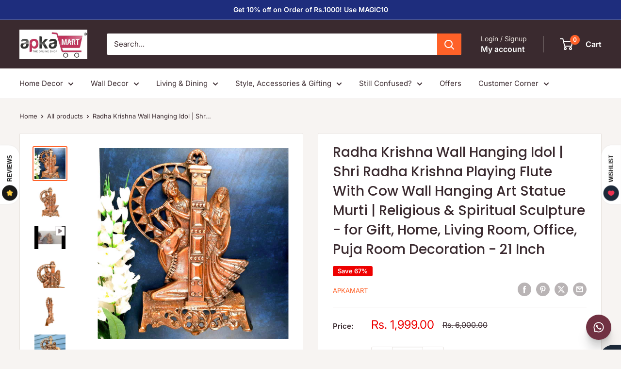

--- FILE ---
content_type: text/html; charset=utf-8
request_url: https://apkamart.com/en-us/products/radha-krishna-decor
body_size: 49134
content:
<!doctype html>

<html class="no-js" lang="en">
  <head>
  


<script type="text/javascript">
var a = window.performance && window.performance.mark;
if (a) {
  window.performance.mark("shopsheriff.amp-snippet.start");
}
var doc = document;
var redirect = "/cart" === window.location.pathname
&& (doc.referrer.includes("ampproject.org") || doc.referrer.includes("/a/s/") )
&& !doc.location.search.includes("utm");

if(redirect) {
  var f = doc.location.search ? "&" : "?";
  window.location =
    window.location.origin
  + window.location.pathname
  + f
  + "utm_source=shopsheriff&utm_medium=amp&utm_campaign=shopsheriff&utm_content=add-to-cart";
}
if (a) {
  window.performance.mark("shopsheriff.amp-snippet.end");
}
      </script>


   <link rel="amphtml" href="https://apkamart.com/a/s/products/radha-krishna-decor">



    <meta charset="utf-8">
    <meta name="viewport" content="width=device-width, initial-scale=1.0, height=device-height, minimum-scale=1.0, maximum-scale=1.0">
    <meta name="theme-color" content="#ff6128">

    <title>Buy Radha Krishna Wall Decor: Perfect Wedding Present</title><meta name="description" content="Transform your home into a haven of spirituality with a Radha Krishna metal wall hanging idol, an elegant addition to your office or living room."><link rel="canonical" href="https://apkamart.com/en-us/products/radha-krishna-decor">
<script type="application/javascript">
checkoutBuyer = "https://fastrr-boost-ui.pickrr.com/";
</script>
<input type="hidden" value="apkamart.com" id="sellerDomain"/>
<link rel="stylesheet" href="https://fastrr-boost-ui.pickrr.com/assets/styles/shopify.css">
<script src="https://fastrr-boost-ui.pickrr.com/assets/js/channels/shopify.js" defer></script>
<script src="https://fastrr-boost-ui.pickrr.com/assets/js/channels/shiprocketMarketing.js"></script>
<input type="hidden" value="rz" id="template"/>
<!-- <input type="hidden" value="percent" id="discountType"/>
<input type="hidden" value="5" id="discValue"/>
<input type="hidden" id="template" value="custom-text" />
<input type="hidden" id="customText" value="Buy Now - COD Available"/> -->
<style>	
  .sr-headless-checkout {
    font-family: inherit;
    font-size: 15px;
    font-weight: 400;
    border-radius: 0px;
    height: 45px;
    letter-spacing: 1px;
    background-color:rgb(0,0,0) ;
     }
  .shiprocket-headless[data-type="product"] .sr-headless-checkout{
background-color:rgb(0,0,0) ;
    border-radius: 0px;
    margin-top:0px!important;
    margin-bottom:0px!important;
    }

  .shiprocket-headless[data-type="mini-cart"] .sr-headless-checkout{
 height: 55px!important;
    margin-top: 0px;
    margin-bottom: 0px !important;
    font-size:12px!important;
    font-weight: 700;
}
@media only screen and (max-width:767px){
   .shiprocket-headless[data-type="product"] .sr-headless-checkout{
   margin-top:5px!important;
   }}

/* .sr-discount-label{
  font-size:0px !important;
}
 .sr-discount-label:before{
    content:"EXTRA 5% OFF on PERFUMES";
    font-size: 9px;
    color: #000;
    text-transform: none;
    top: -8px;
    left: 6px;
    background-color: #53FF73;
    border-radius: 3px;
    padding: 0 10px;
} */
</style>


<link rel="shortcut icon" href="//apkamart.com/cdn/shop/files/ApkaMart_Logo_Favicon_-_a_small_representation_of_ApkaMart_logo_96x96.jpg?v=1641889205" type="image/png"><link rel="preload" as="style" href="//apkamart.com/cdn/shop/t/91/assets/theme.css?v=114081563123193615381735037307">
    <link rel="preload" as="script" href="//apkamart.com/cdn/shop/t/91/assets/theme.js?v=1815320689903517791735037307">
    <link rel="preconnect" href="https://cdn.shopify.com">
    <link rel="preconnect" href="https://fonts.shopifycdn.com">
    <link rel="dns-prefetch" href="https://productreviews.shopifycdn.com">
    <link rel="dns-prefetch" href="https://ajax.googleapis.com">
    <link rel="dns-prefetch" href="https://maps.googleapis.com">
    <link rel="dns-prefetch" href="https://maps.gstatic.com">

    <meta property="og:type" content="product">
  <meta property="og:title" content="Radha Krishna Wall Hanging Idol | Shri Radha Krishna Playing Flute With Cow Wall Hanging Art Statue Murti | Religious &amp; Spiritual Sculpture - for Gift, Home, Living Room, Office, Puja Room Decoration  - 21 Inch"><meta property="og:image" content="http://apkamart.com/cdn/shop/products/AMGMRDAKRSNPILRPLTE21I-_6.jpg?v=1664186538">
    <meta property="og:image:secure_url" content="https://apkamart.com/cdn/shop/products/AMGMRDAKRSNPILRPLTE21I-_6.jpg?v=1664186538">
    <meta property="og:image:width" content="1100">
    <meta property="og:image:height" content="1100">
    <meta property="product:availability" content="in stock"><meta property="product:price:amount" content="1,999.00">
  <meta property="product:price:currency" content="INR"><meta property="og:description" content="Transform your home into a haven of spirituality with a Radha Krishna metal wall hanging idol, an elegant addition to your office or living room."><meta property="og:url" content="https://apkamart.com/en-us/products/radha-krishna-decor">
<meta property="og:site_name" content="ApkaMart"><meta name="twitter:card" content="summary"><meta name="twitter:title" content="Radha Krishna Wall Hanging Idol | Shri Radha Krishna Playing Flute With Cow Wall Hanging Art Statue Murti | Religious &amp; Spiritual Sculpture - for Gift, Home, Living Room, Office, Puja Room Decoration  - 21 Inch">
  <meta name="twitter:description" content="Dimensions: Left to Right: 34 cm or 13 inchFront to Back: 2 cm or 1 inchHeight / Top to Bottom : 53 cm or 21 inch Material: Alloy Weight: 1380 gm Product Code: AMGMRDAKRSNPILRPLTE21I Inclusive of 1 Krishna Showpiece Description :Radha and Krishna is the symbol of divine love and portrays the harmony between two souls. Apkamart is a one-stop shopping destination for all products and utilities having an Indian touch such as this special wall hanging capturing the divinity of Radha and Krishna. Immerse Yourself in the Sublime Affection and Splendor of Radha Krishna through this Exquisite Wall Art Piece. Indulge in the profound emotions of divine love and aesthetic beauty encapsulated within the ethereal depiction of Radha Krishna presented in this exquisite wall art decor. With dimensions of 21 inches, this enchanting masterpiece vividly portrays the celestial union">
  <meta name="twitter:image" content="https://apkamart.com/cdn/shop/products/AMGMRDAKRSNPILRPLTE21I-_6_600x600_crop_center.jpg?v=1664186538">
    <link rel="preload" href="//apkamart.com/cdn/fonts/poppins/poppins_n5.ad5b4b72b59a00358afc706450c864c3c8323842.woff2" as="font" type="font/woff2" crossorigin><link rel="preload" href="//apkamart.com/cdn/fonts/inter/inter_n4.b2a3f24c19b4de56e8871f609e73ca7f6d2e2bb9.woff2" as="font" type="font/woff2" crossorigin><style>
  @font-face {
  font-family: Poppins;
  font-weight: 500;
  font-style: normal;
  font-display: swap;
  src: url("//apkamart.com/cdn/fonts/poppins/poppins_n5.ad5b4b72b59a00358afc706450c864c3c8323842.woff2") format("woff2"),
       url("//apkamart.com/cdn/fonts/poppins/poppins_n5.33757fdf985af2d24b32fcd84c9a09224d4b2c39.woff") format("woff");
}

  @font-face {
  font-family: Inter;
  font-weight: 400;
  font-style: normal;
  font-display: swap;
  src: url("//apkamart.com/cdn/fonts/inter/inter_n4.b2a3f24c19b4de56e8871f609e73ca7f6d2e2bb9.woff2") format("woff2"),
       url("//apkamart.com/cdn/fonts/inter/inter_n4.af8052d517e0c9ffac7b814872cecc27ae1fa132.woff") format("woff");
}

@font-face {
  font-family: Inter;
  font-weight: 600;
  font-style: normal;
  font-display: swap;
  src: url("//apkamart.com/cdn/fonts/inter/inter_n6.771af0474a71b3797eb38f3487d6fb79d43b6877.woff2") format("woff2"),
       url("//apkamart.com/cdn/fonts/inter/inter_n6.88c903d8f9e157d48b73b7777d0642925bcecde7.woff") format("woff");
}

@font-face {
  font-family: Poppins;
  font-weight: 500;
  font-style: italic;
  font-display: swap;
  src: url("//apkamart.com/cdn/fonts/poppins/poppins_i5.6acfce842c096080e34792078ef3cb7c3aad24d4.woff2") format("woff2"),
       url("//apkamart.com/cdn/fonts/poppins/poppins_i5.a49113e4fe0ad7fd7716bd237f1602cbec299b3c.woff") format("woff");
}


  @font-face {
  font-family: Inter;
  font-weight: 700;
  font-style: normal;
  font-display: swap;
  src: url("//apkamart.com/cdn/fonts/inter/inter_n7.02711e6b374660cfc7915d1afc1c204e633421e4.woff2") format("woff2"),
       url("//apkamart.com/cdn/fonts/inter/inter_n7.6dab87426f6b8813070abd79972ceaf2f8d3b012.woff") format("woff");
}

  @font-face {
  font-family: Inter;
  font-weight: 400;
  font-style: italic;
  font-display: swap;
  src: url("//apkamart.com/cdn/fonts/inter/inter_i4.feae1981dda792ab80d117249d9c7e0f1017e5b3.woff2") format("woff2"),
       url("//apkamart.com/cdn/fonts/inter/inter_i4.62773b7113d5e5f02c71486623cf828884c85c6e.woff") format("woff");
}

  @font-face {
  font-family: Inter;
  font-weight: 700;
  font-style: italic;
  font-display: swap;
  src: url("//apkamart.com/cdn/fonts/inter/inter_i7.b377bcd4cc0f160622a22d638ae7e2cd9b86ea4c.woff2") format("woff2"),
       url("//apkamart.com/cdn/fonts/inter/inter_i7.7c69a6a34e3bb44fcf6f975857e13b9a9b25beb4.woff") format("woff");
}


  :root {
    --default-text-font-size : 15px;
    --base-text-font-size    : 15px;
    --heading-font-family    : Poppins, sans-serif;
    --heading-font-weight    : 500;
    --heading-font-style     : normal;
    --text-font-family       : Inter, sans-serif;
    --text-font-weight       : 400;
    --text-font-style        : normal;
    --text-font-bolder-weight: 600;
    --text-link-decoration   : underline;

    --text-color               : #3a2a2f;
    --text-color-rgb           : 58, 42, 47;
    --heading-color            : #3a2a2f;
    --border-color             : #e7e2de;
    --border-color-rgb         : 231, 226, 222;
    --form-border-color        : #dcd5cf;
    --accent-color             : #ff6128;
    --accent-color-rgb         : 255, 97, 40;
    --link-color               : #ff6128;
    --link-color-hover         : #da3a00;
    --background               : #f7f4f2;
    --secondary-background     : #ffffff;
    --secondary-background-rgb : 255, 255, 255;
    --accent-background        : rgba(255, 97, 40, 0.08);

    --input-background: #ffffff;

    --error-color       : #f71b1b;
    --error-background  : rgba(247, 27, 27, 0.07);
    --success-color     : #48b448;
    --success-background: rgba(72, 180, 72, 0.11);

    --primary-button-background      : #ff6128;
    --primary-button-background-rgb  : 255, 97, 40;
    --primary-button-text-color      : #ffffff;
    --secondary-button-background    : #3a2a2f;
    --secondary-button-background-rgb: 58, 42, 47;
    --secondary-button-text-color    : #ffffff;

    --header-background      : #3a2a2f;
    --header-text-color      : #ffffff;
    --header-light-text-color: #e9e2dd;
    --header-border-color    : rgba(233, 226, 221, 0.3);
    --header-accent-color    : #ff6128;

    --footer-background-color:    #f7f4f2;
    --footer-heading-text-color:  #3a2a2f;
    --footer-body-text-color:     #3a2a2f;
    --footer-body-text-color-rgb: 58, 42, 47;
    --footer-accent-color:        #ff6128;
    --footer-accent-color-rgb:    255, 97, 40;
    --footer-border:              1px solid var(--border-color);
    
    --flickity-arrow-color: #bcaea3;--product-on-sale-accent           : #ee0000;
    --product-on-sale-accent-rgb       : 238, 0, 0;
    --product-on-sale-color            : #ffffff;
    --product-in-stock-color           : #008a00;
    --product-low-stock-color          : #ee0000;
    --product-sold-out-color           : #d1d1d4;
    --product-custom-label-1-background: #ff6128;
    --product-custom-label-1-color     : #ffffff;
    --product-custom-label-2-background: #a95ebe;
    --product-custom-label-2-color     : #ffffff;
    --product-review-star-color        : #ffb647;

    --mobile-container-gutter : 20px;
    --desktop-container-gutter: 40px;

    /* Shopify related variables */
    --payment-terms-background-color: #f7f4f2;
  }
</style>

<script>
  // IE11 does not have support for CSS variables, so we have to polyfill them
  if (!(((window || {}).CSS || {}).supports && window.CSS.supports('(--a: 0)'))) {
    const script = document.createElement('script');
    script.type = 'text/javascript';
    script.src = 'https://cdn.jsdelivr.net/npm/css-vars-ponyfill@2';
    script.onload = function() {
      cssVars({});
    };

    document.getElementsByTagName('head')[0].appendChild(script);
  }
</script>


    <script>window.performance && window.performance.mark && window.performance.mark('shopify.content_for_header.start');</script><meta name="google-site-verification" content="kUneHg7zOlb8yQMb9sTdq25WMC128KrEU4hHdyc2Ds8">
<meta name="facebook-domain-verification" content="upfbhoc5v0cykgqn9gw9uff59pww25">
<meta id="shopify-digital-wallet" name="shopify-digital-wallet" content="/23312177/digital_wallets/dialog">
<link rel="alternate" hreflang="x-default" href="https://apkamart.com/products/radha-krishna-decor">
<link rel="alternate" hreflang="en" href="https://apkamart.com/products/radha-krishna-decor">
<link rel="alternate" hreflang="en-US" href="https://apkamart.com/en-us/products/radha-krishna-decor">
<link rel="alternate" type="application/json+oembed" href="https://apkamart.com/en-us/products/radha-krishna-decor.oembed">
<script async="async" src="/checkouts/internal/preloads.js?locale=en-US"></script>
<script id="shopify-features" type="application/json">{"accessToken":"c00be175ef9f62605addb6101e61ee38","betas":["rich-media-storefront-analytics"],"domain":"apkamart.com","predictiveSearch":true,"shopId":23312177,"locale":"en"}</script>
<script>var Shopify = Shopify || {};
Shopify.shop = "apkamart.myshopify.com";
Shopify.locale = "en";
Shopify.currency = {"active":"INR","rate":"1.0"};
Shopify.country = "US";
Shopify.theme = {"name":"Warehouse - 20.12.24 - With fastrr \u0026 Growave","id":147596083446,"schema_name":"Warehouse","schema_version":"6.3.0","theme_store_id":871,"role":"main"};
Shopify.theme.handle = "null";
Shopify.theme.style = {"id":null,"handle":null};
Shopify.cdnHost = "apkamart.com/cdn";
Shopify.routes = Shopify.routes || {};
Shopify.routes.root = "/en-us/";</script>
<script type="module">!function(o){(o.Shopify=o.Shopify||{}).modules=!0}(window);</script>
<script>!function(o){function n(){var o=[];function n(){o.push(Array.prototype.slice.apply(arguments))}return n.q=o,n}var t=o.Shopify=o.Shopify||{};t.loadFeatures=n(),t.autoloadFeatures=n()}(window);</script>
<script id="shop-js-analytics" type="application/json">{"pageType":"product"}</script>
<script defer="defer" async type="module" src="//apkamart.com/cdn/shopifycloud/shop-js/modules/v2/client.init-shop-cart-sync_BT-GjEfc.en.esm.js"></script>
<script defer="defer" async type="module" src="//apkamart.com/cdn/shopifycloud/shop-js/modules/v2/chunk.common_D58fp_Oc.esm.js"></script>
<script defer="defer" async type="module" src="//apkamart.com/cdn/shopifycloud/shop-js/modules/v2/chunk.modal_xMitdFEc.esm.js"></script>
<script type="module">
  await import("//apkamart.com/cdn/shopifycloud/shop-js/modules/v2/client.init-shop-cart-sync_BT-GjEfc.en.esm.js");
await import("//apkamart.com/cdn/shopifycloud/shop-js/modules/v2/chunk.common_D58fp_Oc.esm.js");
await import("//apkamart.com/cdn/shopifycloud/shop-js/modules/v2/chunk.modal_xMitdFEc.esm.js");

  window.Shopify.SignInWithShop?.initShopCartSync?.({"fedCMEnabled":true,"windoidEnabled":true});

</script>
<script>(function() {
  var isLoaded = false;
  function asyncLoad() {
    if (isLoaded) return;
    isLoaded = true;
    var urls = ["\/\/code.tidio.co\/s1ok8onilayj3umfmljnpaawch2t80su.js?shop=apkamart.myshopify.com","https:\/\/cdn.recovermycart.com\/scripts\/keepcart\/CartJS.min.js?shop=apkamart.myshopify.com\u0026shop=apkamart.myshopify.com","https:\/\/d68ueg57a8p5r.cloudfront.net\/index.js?shop=apkamart.myshopify.com"];
    for (var i = 0; i < urls.length; i++) {
      var s = document.createElement('script');
      s.type = 'text/javascript';
      s.async = true;
      s.src = urls[i];
      var x = document.getElementsByTagName('script')[0];
      x.parentNode.insertBefore(s, x);
    }
  };
  if(window.attachEvent) {
    window.attachEvent('onload', asyncLoad);
  } else {
    window.addEventListener('load', asyncLoad, false);
  }
})();</script>
<script id="__st">var __st={"a":23312177,"offset":-18000,"reqid":"b323eba3-5739-4ca0-92c1-98236d779306-1769252997","pageurl":"apkamart.com\/en-us\/products\/radha-krishna-decor","u":"e1b57c7631cf","p":"product","rtyp":"product","rid":129566769176};</script>
<script>window.ShopifyPaypalV4VisibilityTracking = true;</script>
<script id="captcha-bootstrap">!function(){'use strict';const t='contact',e='account',n='new_comment',o=[[t,t],['blogs',n],['comments',n],[t,'customer']],c=[[e,'customer_login'],[e,'guest_login'],[e,'recover_customer_password'],[e,'create_customer']],r=t=>t.map((([t,e])=>`form[action*='/${t}']:not([data-nocaptcha='true']) input[name='form_type'][value='${e}']`)).join(','),a=t=>()=>t?[...document.querySelectorAll(t)].map((t=>t.form)):[];function s(){const t=[...o],e=r(t);return a(e)}const i='password',u='form_key',d=['recaptcha-v3-token','g-recaptcha-response','h-captcha-response',i],f=()=>{try{return window.sessionStorage}catch{return}},m='__shopify_v',_=t=>t.elements[u];function p(t,e,n=!1){try{const o=window.sessionStorage,c=JSON.parse(o.getItem(e)),{data:r}=function(t){const{data:e,action:n}=t;return t[m]||n?{data:e,action:n}:{data:t,action:n}}(c);for(const[e,n]of Object.entries(r))t.elements[e]&&(t.elements[e].value=n);n&&o.removeItem(e)}catch(o){console.error('form repopulation failed',{error:o})}}const l='form_type',E='cptcha';function T(t){t.dataset[E]=!0}const w=window,h=w.document,L='Shopify',v='ce_forms',y='captcha';let A=!1;((t,e)=>{const n=(g='f06e6c50-85a8-45c8-87d0-21a2b65856fe',I='https://cdn.shopify.com/shopifycloud/storefront-forms-hcaptcha/ce_storefront_forms_captcha_hcaptcha.v1.5.2.iife.js',D={infoText:'Protected by hCaptcha',privacyText:'Privacy',termsText:'Terms'},(t,e,n)=>{const o=w[L][v],c=o.bindForm;if(c)return c(t,g,e,D).then(n);var r;o.q.push([[t,g,e,D],n]),r=I,A||(h.body.append(Object.assign(h.createElement('script'),{id:'captcha-provider',async:!0,src:r})),A=!0)});var g,I,D;w[L]=w[L]||{},w[L][v]=w[L][v]||{},w[L][v].q=[],w[L][y]=w[L][y]||{},w[L][y].protect=function(t,e){n(t,void 0,e),T(t)},Object.freeze(w[L][y]),function(t,e,n,w,h,L){const[v,y,A,g]=function(t,e,n){const i=e?o:[],u=t?c:[],d=[...i,...u],f=r(d),m=r(i),_=r(d.filter((([t,e])=>n.includes(e))));return[a(f),a(m),a(_),s()]}(w,h,L),I=t=>{const e=t.target;return e instanceof HTMLFormElement?e:e&&e.form},D=t=>v().includes(t);t.addEventListener('submit',(t=>{const e=I(t);if(!e)return;const n=D(e)&&!e.dataset.hcaptchaBound&&!e.dataset.recaptchaBound,o=_(e),c=g().includes(e)&&(!o||!o.value);(n||c)&&t.preventDefault(),c&&!n&&(function(t){try{if(!f())return;!function(t){const e=f();if(!e)return;const n=_(t);if(!n)return;const o=n.value;o&&e.removeItem(o)}(t);const e=Array.from(Array(32),(()=>Math.random().toString(36)[2])).join('');!function(t,e){_(t)||t.append(Object.assign(document.createElement('input'),{type:'hidden',name:u})),t.elements[u].value=e}(t,e),function(t,e){const n=f();if(!n)return;const o=[...t.querySelectorAll(`input[type='${i}']`)].map((({name:t})=>t)),c=[...d,...o],r={};for(const[a,s]of new FormData(t).entries())c.includes(a)||(r[a]=s);n.setItem(e,JSON.stringify({[m]:1,action:t.action,data:r}))}(t,e)}catch(e){console.error('failed to persist form',e)}}(e),e.submit())}));const S=(t,e)=>{t&&!t.dataset[E]&&(n(t,e.some((e=>e===t))),T(t))};for(const o of['focusin','change'])t.addEventListener(o,(t=>{const e=I(t);D(e)&&S(e,y())}));const B=e.get('form_key'),M=e.get(l),P=B&&M;t.addEventListener('DOMContentLoaded',(()=>{const t=y();if(P)for(const e of t)e.elements[l].value===M&&p(e,B);[...new Set([...A(),...v().filter((t=>'true'===t.dataset.shopifyCaptcha))])].forEach((e=>S(e,t)))}))}(h,new URLSearchParams(w.location.search),n,t,e,['guest_login'])})(!0,!0)}();</script>
<script integrity="sha256-4kQ18oKyAcykRKYeNunJcIwy7WH5gtpwJnB7kiuLZ1E=" data-source-attribution="shopify.loadfeatures" defer="defer" src="//apkamart.com/cdn/shopifycloud/storefront/assets/storefront/load_feature-a0a9edcb.js" crossorigin="anonymous"></script>
<script data-source-attribution="shopify.dynamic_checkout.dynamic.init">var Shopify=Shopify||{};Shopify.PaymentButton=Shopify.PaymentButton||{isStorefrontPortableWallets:!0,init:function(){window.Shopify.PaymentButton.init=function(){};var t=document.createElement("script");t.src="https://apkamart.com/cdn/shopifycloud/portable-wallets/latest/portable-wallets.en.js",t.type="module",document.head.appendChild(t)}};
</script>
<script data-source-attribution="shopify.dynamic_checkout.buyer_consent">
  function portableWalletsHideBuyerConsent(e){var t=document.getElementById("shopify-buyer-consent"),n=document.getElementById("shopify-subscription-policy-button");t&&n&&(t.classList.add("hidden"),t.setAttribute("aria-hidden","true"),n.removeEventListener("click",e))}function portableWalletsShowBuyerConsent(e){var t=document.getElementById("shopify-buyer-consent"),n=document.getElementById("shopify-subscription-policy-button");t&&n&&(t.classList.remove("hidden"),t.removeAttribute("aria-hidden"),n.addEventListener("click",e))}window.Shopify?.PaymentButton&&(window.Shopify.PaymentButton.hideBuyerConsent=portableWalletsHideBuyerConsent,window.Shopify.PaymentButton.showBuyerConsent=portableWalletsShowBuyerConsent);
</script>
<script>
  function portableWalletsCleanup(e){e&&e.src&&console.error("Failed to load portable wallets script "+e.src);var t=document.querySelectorAll("shopify-accelerated-checkout .shopify-payment-button__skeleton, shopify-accelerated-checkout-cart .wallet-cart-button__skeleton"),e=document.getElementById("shopify-buyer-consent");for(let e=0;e<t.length;e++)t[e].remove();e&&e.remove()}function portableWalletsNotLoadedAsModule(e){e instanceof ErrorEvent&&"string"==typeof e.message&&e.message.includes("import.meta")&&"string"==typeof e.filename&&e.filename.includes("portable-wallets")&&(window.removeEventListener("error",portableWalletsNotLoadedAsModule),window.Shopify.PaymentButton.failedToLoad=e,"loading"===document.readyState?document.addEventListener("DOMContentLoaded",window.Shopify.PaymentButton.init):window.Shopify.PaymentButton.init())}window.addEventListener("error",portableWalletsNotLoadedAsModule);
</script>

<script type="module" src="https://apkamart.com/cdn/shopifycloud/portable-wallets/latest/portable-wallets.en.js" onError="portableWalletsCleanup(this)" crossorigin="anonymous"></script>
<script nomodule>
  document.addEventListener("DOMContentLoaded", portableWalletsCleanup);
</script>

<link id="shopify-accelerated-checkout-styles" rel="stylesheet" media="screen" href="https://apkamart.com/cdn/shopifycloud/portable-wallets/latest/accelerated-checkout-backwards-compat.css" crossorigin="anonymous">
<style id="shopify-accelerated-checkout-cart">
        #shopify-buyer-consent {
  margin-top: 1em;
  display: inline-block;
  width: 100%;
}

#shopify-buyer-consent.hidden {
  display: none;
}

#shopify-subscription-policy-button {
  background: none;
  border: none;
  padding: 0;
  text-decoration: underline;
  font-size: inherit;
  cursor: pointer;
}

#shopify-subscription-policy-button::before {
  box-shadow: none;
}

      </style>

<script>window.performance && window.performance.mark && window.performance.mark('shopify.content_for_header.end');</script>

    <link rel="stylesheet" href="//apkamart.com/cdn/shop/t/91/assets/theme.css?v=114081563123193615381735037307">

    <script type="application/ld+json">{"@context":"http:\/\/schema.org\/","@id":"\/en-us\/products\/radha-krishna-decor#product","@type":"Product","brand":{"@type":"Brand","name":"APKAMART"},"category":"Religious Items","description":"Dimensions: Left to Right: 34 cm or 13 inchFront to Back: 2 cm or 1 inchHeight \/ Top to Bottom : 53 cm or 21 inch\nMaterial: Alloy\nWeight: 1380 gm\nProduct Code: AMGMRDAKRSNPILRPLTE21I\nInclusive of 1 Krishna Showpiece\nDescription :Radha and Krishna is the symbol of divine love and portrays the harmony between two souls. Apkamart is a one-stop shopping destination for all products and utilities having an Indian touch such as this special wall hanging capturing the divinity of Radha and Krishna.\nImmerse Yourself in the Sublime Affection and Splendor of Radha Krishna through this Exquisite Wall Art Piece. Indulge in the profound emotions of divine love and aesthetic beauty encapsulated within the ethereal depiction of Radha Krishna presented in this exquisite wall art decor. With dimensions of 21 inches, this enchanting masterpiece vividly portrays the celestial union of Radha and Krishna, the celestial embodiments of unwavering devotion and boundless love. The intricate craftsmanship of this Puja idol captures Krishna in the midst of playing his melodious flute, encircled by the tranquil presence of a gentle cow, symbolizing virtues of purity and opulence.\nForged from resilient and enduring metal, this captivating wall hanging is an exquisite addition that can grace any corner of your abode, whether it be the welcoming ambiance of your living room, the professional aura of your office, or even the focused setting of your study desk. The mere presence of this artful creation emanates a wave of positive energy, rendering it a paramount selection for enriching the very atmosphere of your surroundings.\nTranscending its role as a mere decorative piece, the Radha Krishna wall art serves as a poignant and profound gift choice for a multitude of occasions, ranging from the jubilation of housewarmings to the sanctity of weddings, anniversaries, and retirements. Its intricate and meticulously detailed design mirrors the finesse of classical handicrafts, thereby bestowing a touch of refined elegance upon any room it graces. Irrespective of whether you're partaking in a festive celebration or simply aspiring to elevate the aesthetics of your interior, this artful addition stands as an invaluable treasure that encapsulates the very essence of devotion and jubilation.\nIn a world brimming with fleeting trends, this radiant work of art stands as an embodiment of timeless devotion and eternal celebration. It is more than a mere ornamental piece; it is a tangible representation of the intertwined souls of Radha and Krishna, narrating tales of love, devotion, and spiritual affinity. Each stroke of the artist's brush, every intricate detail of the idol's form, and the very essence it exudes, collectively serve as a testament to the devotion that has inspired countless hearts throughout the ages.\nIn conclusion, the Radha Krishna wall art decor invites you to embrace the sublime narrative of two divine beings, inviting you to partake in their sacred love story and immerse yourself in the profound realms of devotion and spirituality. This creation, with its intricate artistry and enduring allure, beckons you to make it a cherished and integral part of your living space, serving as a perpetual reminder of the boundless love and affection that enriches our existence.\n ","image":"https:\/\/apkamart.com\/cdn\/shop\/products\/AMGMRDAKRSNPILRPLTE21I-_6.jpg?v=1664186538\u0026width=1920","name":"Radha Krishna Wall Hanging Idol | Shri Radha Krishna Playing Flute With Cow Wall Hanging Art Statue Murti | Religious \u0026 Spiritual Sculpture - for Gift, Home, Living Room, Office, Puja Room Decoration  - 21 Inch","offers":{"@id":"\/en-us\/products\/radha-krishna-decor?variant=1351849803800#offer","@type":"Offer","availability":"http:\/\/schema.org\/InStock","price":"1999.00","priceCurrency":"INR","url":"https:\/\/apkamart.com\/en-us\/products\/radha-krishna-decor?variant=1351849803800"},"sku":"AMGMRDAKRSNPILRPLTE21I","url":"https:\/\/apkamart.com\/en-us\/products\/radha-krishna-decor"}</script><script type="application/ld+json">
  {
    "@context": "https://schema.org",
    "@type": "BreadcrumbList",
    "itemListElement": [{
        "@type": "ListItem",
        "position": 1,
        "name": "Home",
        "item": "https://apkamart.com"
      },{
            "@type": "ListItem",
            "position": 2,
            "name": "Radha Krishna Wall Hanging Idol | Shri Radha Krishna Playing Flute With Cow Wall Hanging Art Statue Murti | Religious \u0026 Spiritual Sculpture - for Gift, Home, Living Room, Office, Puja Room Decoration  - 21 Inch",
            "item": "https://apkamart.com/en-us/products/radha-krishna-decor"
          }]
  }
</script>

    <script>
      // This allows to expose several variables to the global scope, to be used in scripts
      window.theme = {
        pageType: "product",
        cartCount: 0,
        moneyFormat: "Rs. {{amount}}",
        moneyWithCurrencyFormat: "Rs. {{amount}}",
        currencyCodeEnabled: false,
        showDiscount: true,
        discountMode: "percentage",
        cartType: "drawer"
      };

      window.routes = {
        rootUrl: "\/en-us",
        rootUrlWithoutSlash: "\/en-us",
        cartUrl: "\/en-us\/cart",
        cartAddUrl: "\/en-us\/cart\/add",
        cartChangeUrl: "\/en-us\/cart\/change",
        searchUrl: "\/en-us\/search",
        productRecommendationsUrl: "\/en-us\/recommendations\/products"
      };

      window.languages = {
        productRegularPrice: "Regular price",
        productSalePrice: "Sale price",
        collectionOnSaleLabel: "Save {{savings}}",
        productFormUnavailable: "Unavailable",
        productFormAddToCart: "Add to cart",
        productFormPreOrder: "Pre-order",
        productFormSoldOut: "Sold out",
        productAdded: "Product has been added to your cart",
        productAddedShort: "Added!",
        shippingEstimatorNoResults: "No shipping could be found for your address.",
        shippingEstimatorOneResult: "There is one shipping rate for your address:",
        shippingEstimatorMultipleResults: "There are {{count}} shipping rates for your address:",
        shippingEstimatorErrors: "There are some errors:"
      };

      document.documentElement.className = document.documentElement.className.replace('no-js', 'js');
    </script><script src="//apkamart.com/cdn/shop/t/91/assets/theme.js?v=1815320689903517791735037307" defer></script>
    <script src="//apkamart.com/cdn/shop/t/91/assets/custom.js?v=102476495355921946141735037307" defer></script><script>
        (function () {
          window.onpageshow = function() {
            // We force re-freshing the cart content onpageshow, as most browsers will serve a cache copy when hitting the
            // back button, which cause staled data
            document.documentElement.dispatchEvent(new CustomEvent('cart:refresh', {
              bubbles: true,
              detail: {scrollToTop: false}
            }));
          };
        })();
      </script><link href="https://monorail-edge.shopifysvc.com" rel="dns-prefetch">
<script>(function(){if ("sendBeacon" in navigator && "performance" in window) {try {var session_token_from_headers = performance.getEntriesByType('navigation')[0].serverTiming.find(x => x.name == '_s').description;} catch {var session_token_from_headers = undefined;}var session_cookie_matches = document.cookie.match(/_shopify_s=([^;]*)/);var session_token_from_cookie = session_cookie_matches && session_cookie_matches.length === 2 ? session_cookie_matches[1] : "";var session_token = session_token_from_headers || session_token_from_cookie || "";function handle_abandonment_event(e) {var entries = performance.getEntries().filter(function(entry) {return /monorail-edge.shopifysvc.com/.test(entry.name);});if (!window.abandonment_tracked && entries.length === 0) {window.abandonment_tracked = true;var currentMs = Date.now();var navigation_start = performance.timing.navigationStart;var payload = {shop_id: 23312177,url: window.location.href,navigation_start,duration: currentMs - navigation_start,session_token,page_type: "product"};window.navigator.sendBeacon("https://monorail-edge.shopifysvc.com/v1/produce", JSON.stringify({schema_id: "online_store_buyer_site_abandonment/1.1",payload: payload,metadata: {event_created_at_ms: currentMs,event_sent_at_ms: currentMs}}));}}window.addEventListener('pagehide', handle_abandonment_event);}}());</script>
<script id="web-pixels-manager-setup">(function e(e,d,r,n,o){if(void 0===o&&(o={}),!Boolean(null===(a=null===(i=window.Shopify)||void 0===i?void 0:i.analytics)||void 0===a?void 0:a.replayQueue)){var i,a;window.Shopify=window.Shopify||{};var t=window.Shopify;t.analytics=t.analytics||{};var s=t.analytics;s.replayQueue=[],s.publish=function(e,d,r){return s.replayQueue.push([e,d,r]),!0};try{self.performance.mark("wpm:start")}catch(e){}var l=function(){var e={modern:/Edge?\/(1{2}[4-9]|1[2-9]\d|[2-9]\d{2}|\d{4,})\.\d+(\.\d+|)|Firefox\/(1{2}[4-9]|1[2-9]\d|[2-9]\d{2}|\d{4,})\.\d+(\.\d+|)|Chrom(ium|e)\/(9{2}|\d{3,})\.\d+(\.\d+|)|(Maci|X1{2}).+ Version\/(15\.\d+|(1[6-9]|[2-9]\d|\d{3,})\.\d+)([,.]\d+|)( \(\w+\)|)( Mobile\/\w+|) Safari\/|Chrome.+OPR\/(9{2}|\d{3,})\.\d+\.\d+|(CPU[ +]OS|iPhone[ +]OS|CPU[ +]iPhone|CPU IPhone OS|CPU iPad OS)[ +]+(15[._]\d+|(1[6-9]|[2-9]\d|\d{3,})[._]\d+)([._]\d+|)|Android:?[ /-](13[3-9]|1[4-9]\d|[2-9]\d{2}|\d{4,})(\.\d+|)(\.\d+|)|Android.+Firefox\/(13[5-9]|1[4-9]\d|[2-9]\d{2}|\d{4,})\.\d+(\.\d+|)|Android.+Chrom(ium|e)\/(13[3-9]|1[4-9]\d|[2-9]\d{2}|\d{4,})\.\d+(\.\d+|)|SamsungBrowser\/([2-9]\d|\d{3,})\.\d+/,legacy:/Edge?\/(1[6-9]|[2-9]\d|\d{3,})\.\d+(\.\d+|)|Firefox\/(5[4-9]|[6-9]\d|\d{3,})\.\d+(\.\d+|)|Chrom(ium|e)\/(5[1-9]|[6-9]\d|\d{3,})\.\d+(\.\d+|)([\d.]+$|.*Safari\/(?![\d.]+ Edge\/[\d.]+$))|(Maci|X1{2}).+ Version\/(10\.\d+|(1[1-9]|[2-9]\d|\d{3,})\.\d+)([,.]\d+|)( \(\w+\)|)( Mobile\/\w+|) Safari\/|Chrome.+OPR\/(3[89]|[4-9]\d|\d{3,})\.\d+\.\d+|(CPU[ +]OS|iPhone[ +]OS|CPU[ +]iPhone|CPU IPhone OS|CPU iPad OS)[ +]+(10[._]\d+|(1[1-9]|[2-9]\d|\d{3,})[._]\d+)([._]\d+|)|Android:?[ /-](13[3-9]|1[4-9]\d|[2-9]\d{2}|\d{4,})(\.\d+|)(\.\d+|)|Mobile Safari.+OPR\/([89]\d|\d{3,})\.\d+\.\d+|Android.+Firefox\/(13[5-9]|1[4-9]\d|[2-9]\d{2}|\d{4,})\.\d+(\.\d+|)|Android.+Chrom(ium|e)\/(13[3-9]|1[4-9]\d|[2-9]\d{2}|\d{4,})\.\d+(\.\d+|)|Android.+(UC? ?Browser|UCWEB|U3)[ /]?(15\.([5-9]|\d{2,})|(1[6-9]|[2-9]\d|\d{3,})\.\d+)\.\d+|SamsungBrowser\/(5\.\d+|([6-9]|\d{2,})\.\d+)|Android.+MQ{2}Browser\/(14(\.(9|\d{2,})|)|(1[5-9]|[2-9]\d|\d{3,})(\.\d+|))(\.\d+|)|K[Aa][Ii]OS\/(3\.\d+|([4-9]|\d{2,})\.\d+)(\.\d+|)/},d=e.modern,r=e.legacy,n=navigator.userAgent;return n.match(d)?"modern":n.match(r)?"legacy":"unknown"}(),u="modern"===l?"modern":"legacy",c=(null!=n?n:{modern:"",legacy:""})[u],f=function(e){return[e.baseUrl,"/wpm","/b",e.hashVersion,"modern"===e.buildTarget?"m":"l",".js"].join("")}({baseUrl:d,hashVersion:r,buildTarget:u}),m=function(e){var d=e.version,r=e.bundleTarget,n=e.surface,o=e.pageUrl,i=e.monorailEndpoint;return{emit:function(e){var a=e.status,t=e.errorMsg,s=(new Date).getTime(),l=JSON.stringify({metadata:{event_sent_at_ms:s},events:[{schema_id:"web_pixels_manager_load/3.1",payload:{version:d,bundle_target:r,page_url:o,status:a,surface:n,error_msg:t},metadata:{event_created_at_ms:s}}]});if(!i)return console&&console.warn&&console.warn("[Web Pixels Manager] No Monorail endpoint provided, skipping logging."),!1;try{return self.navigator.sendBeacon.bind(self.navigator)(i,l)}catch(e){}var u=new XMLHttpRequest;try{return u.open("POST",i,!0),u.setRequestHeader("Content-Type","text/plain"),u.send(l),!0}catch(e){return console&&console.warn&&console.warn("[Web Pixels Manager] Got an unhandled error while logging to Monorail."),!1}}}}({version:r,bundleTarget:l,surface:e.surface,pageUrl:self.location.href,monorailEndpoint:e.monorailEndpoint});try{o.browserTarget=l,function(e){var d=e.src,r=e.async,n=void 0===r||r,o=e.onload,i=e.onerror,a=e.sri,t=e.scriptDataAttributes,s=void 0===t?{}:t,l=document.createElement("script"),u=document.querySelector("head"),c=document.querySelector("body");if(l.async=n,l.src=d,a&&(l.integrity=a,l.crossOrigin="anonymous"),s)for(var f in s)if(Object.prototype.hasOwnProperty.call(s,f))try{l.dataset[f]=s[f]}catch(e){}if(o&&l.addEventListener("load",o),i&&l.addEventListener("error",i),u)u.appendChild(l);else{if(!c)throw new Error("Did not find a head or body element to append the script");c.appendChild(l)}}({src:f,async:!0,onload:function(){if(!function(){var e,d;return Boolean(null===(d=null===(e=window.Shopify)||void 0===e?void 0:e.analytics)||void 0===d?void 0:d.initialized)}()){var d=window.webPixelsManager.init(e)||void 0;if(d){var r=window.Shopify.analytics;r.replayQueue.forEach((function(e){var r=e[0],n=e[1],o=e[2];d.publishCustomEvent(r,n,o)})),r.replayQueue=[],r.publish=d.publishCustomEvent,r.visitor=d.visitor,r.initialized=!0}}},onerror:function(){return m.emit({status:"failed",errorMsg:"".concat(f," has failed to load")})},sri:function(e){var d=/^sha384-[A-Za-z0-9+/=]+$/;return"string"==typeof e&&d.test(e)}(c)?c:"",scriptDataAttributes:o}),m.emit({status:"loading"})}catch(e){m.emit({status:"failed",errorMsg:(null==e?void 0:e.message)||"Unknown error"})}}})({shopId: 23312177,storefrontBaseUrl: "https://apkamart.com",extensionsBaseUrl: "https://extensions.shopifycdn.com/cdn/shopifycloud/web-pixels-manager",monorailEndpoint: "https://monorail-edge.shopifysvc.com/unstable/produce_batch",surface: "storefront-renderer",enabledBetaFlags: ["2dca8a86"],webPixelsConfigList: [{"id":"1036222710","configuration":"{\"businessID\":\"8fc56a5d-5192-11f0-a515-0a58a9feac02\"}","eventPayloadVersion":"v1","runtimeContext":"STRICT","scriptVersion":"918f9922b843777d2a33873eae87a000","type":"APP","apiClientId":115788808193,"privacyPurposes":["ANALYTICS","MARKETING","SALE_OF_DATA"],"dataSharingAdjustments":{"protectedCustomerApprovalScopes":["read_customer_address","read_customer_email","read_customer_name","read_customer_personal_data","read_customer_phone"]}},{"id":"474611958","configuration":"{\"config\":\"{\\\"pixel_id\\\":\\\"G-DWVXBW9SDK\\\",\\\"target_country\\\":\\\"IN\\\",\\\"gtag_events\\\":[{\\\"type\\\":\\\"begin_checkout\\\",\\\"action_label\\\":[\\\"G-DWVXBW9SDK\\\",\\\"AW-977299302\\\/39QsCIeNx4cBEObOgdID\\\"]},{\\\"type\\\":\\\"search\\\",\\\"action_label\\\":[\\\"G-DWVXBW9SDK\\\",\\\"AW-977299302\\\/s4VjCIqNx4cBEObOgdID\\\"]},{\\\"type\\\":\\\"view_item\\\",\\\"action_label\\\":[\\\"G-DWVXBW9SDK\\\",\\\"AW-977299302\\\/dctECIGNx4cBEObOgdID\\\",\\\"MC-E33FYHFLNC\\\"]},{\\\"type\\\":\\\"purchase\\\",\\\"action_label\\\":[\\\"G-DWVXBW9SDK\\\",\\\"AW-977299302\\\/F2U9CP6Mx4cBEObOgdID\\\",\\\"MC-E33FYHFLNC\\\"]},{\\\"type\\\":\\\"page_view\\\",\\\"action_label\\\":[\\\"G-DWVXBW9SDK\\\",\\\"AW-977299302\\\/MRiaCPuMx4cBEObOgdID\\\",\\\"MC-E33FYHFLNC\\\"]},{\\\"type\\\":\\\"add_payment_info\\\",\\\"action_label\\\":[\\\"G-DWVXBW9SDK\\\",\\\"AW-977299302\\\/fUliCI2Nx4cBEObOgdID\\\"]},{\\\"type\\\":\\\"add_to_cart\\\",\\\"action_label\\\":[\\\"G-DWVXBW9SDK\\\",\\\"AW-977299302\\\/K2BACISNx4cBEObOgdID\\\"]}],\\\"enable_monitoring_mode\\\":false}\"}","eventPayloadVersion":"v1","runtimeContext":"OPEN","scriptVersion":"b2a88bafab3e21179ed38636efcd8a93","type":"APP","apiClientId":1780363,"privacyPurposes":[],"dataSharingAdjustments":{"protectedCustomerApprovalScopes":["read_customer_address","read_customer_email","read_customer_name","read_customer_personal_data","read_customer_phone"]}},{"id":"194150646","configuration":"{\"pixel_id\":\"1771733046444183\",\"pixel_type\":\"facebook_pixel\",\"metaapp_system_user_token\":\"-\"}","eventPayloadVersion":"v1","runtimeContext":"OPEN","scriptVersion":"ca16bc87fe92b6042fbaa3acc2fbdaa6","type":"APP","apiClientId":2329312,"privacyPurposes":["ANALYTICS","MARKETING","SALE_OF_DATA"],"dataSharingAdjustments":{"protectedCustomerApprovalScopes":["read_customer_address","read_customer_email","read_customer_name","read_customer_personal_data","read_customer_phone"]}},{"id":"16384246","configuration":"{\"myshopifyDomain\":\"apkamart.myshopify.com\"}","eventPayloadVersion":"v1","runtimeContext":"STRICT","scriptVersion":"23b97d18e2aa74363140dc29c9284e87","type":"APP","apiClientId":2775569,"privacyPurposes":["ANALYTICS","MARKETING","SALE_OF_DATA"],"dataSharingAdjustments":{"protectedCustomerApprovalScopes":["read_customer_address","read_customer_email","read_customer_name","read_customer_phone","read_customer_personal_data"]}},{"id":"shopify-app-pixel","configuration":"{}","eventPayloadVersion":"v1","runtimeContext":"STRICT","scriptVersion":"0450","apiClientId":"shopify-pixel","type":"APP","privacyPurposes":["ANALYTICS","MARKETING"]},{"id":"shopify-custom-pixel","eventPayloadVersion":"v1","runtimeContext":"LAX","scriptVersion":"0450","apiClientId":"shopify-pixel","type":"CUSTOM","privacyPurposes":["ANALYTICS","MARKETING"]}],isMerchantRequest: false,initData: {"shop":{"name":"ApkaMart","paymentSettings":{"currencyCode":"INR"},"myshopifyDomain":"apkamart.myshopify.com","countryCode":"IN","storefrontUrl":"https:\/\/apkamart.com\/en-us"},"customer":null,"cart":null,"checkout":null,"productVariants":[{"price":{"amount":1999.0,"currencyCode":"INR"},"product":{"title":"Radha Krishna Wall Hanging Idol | Shri Radha Krishna Playing Flute With Cow Wall Hanging Art Statue Murti | Religious \u0026 Spiritual Sculpture - for Gift, Home, Living Room, Office, Puja Room Decoration  - 21 Inch","vendor":"APKAMART","id":"129566769176","untranslatedTitle":"Radha Krishna Wall Hanging Idol | Shri Radha Krishna Playing Flute With Cow Wall Hanging Art Statue Murti | Religious \u0026 Spiritual Sculpture - for Gift, Home, Living Room, Office, Puja Room Decoration  - 21 Inch","url":"\/en-us\/products\/radha-krishna-decor","type":"627"},"id":"1351849803800","image":{"src":"\/\/apkamart.com\/cdn\/shop\/products\/AMGMRDAKRSNPILRPLTE21I-_6.jpg?v=1664186538"},"sku":"AMGMRDAKRSNPILRPLTE21I","title":"Default Title","untranslatedTitle":"Default Title"}],"purchasingCompany":null},},"https://apkamart.com/cdn","fcfee988w5aeb613cpc8e4bc33m6693e112",{"modern":"","legacy":""},{"shopId":"23312177","storefrontBaseUrl":"https:\/\/apkamart.com","extensionBaseUrl":"https:\/\/extensions.shopifycdn.com\/cdn\/shopifycloud\/web-pixels-manager","surface":"storefront-renderer","enabledBetaFlags":"[\"2dca8a86\"]","isMerchantRequest":"false","hashVersion":"fcfee988w5aeb613cpc8e4bc33m6693e112","publish":"custom","events":"[[\"page_viewed\",{}],[\"product_viewed\",{\"productVariant\":{\"price\":{\"amount\":1999.0,\"currencyCode\":\"INR\"},\"product\":{\"title\":\"Radha Krishna Wall Hanging Idol | Shri Radha Krishna Playing Flute With Cow Wall Hanging Art Statue Murti | Religious \u0026 Spiritual Sculpture - for Gift, Home, Living Room, Office, Puja Room Decoration  - 21 Inch\",\"vendor\":\"APKAMART\",\"id\":\"129566769176\",\"untranslatedTitle\":\"Radha Krishna Wall Hanging Idol | Shri Radha Krishna Playing Flute With Cow Wall Hanging Art Statue Murti | Religious \u0026 Spiritual Sculpture - for Gift, Home, Living Room, Office, Puja Room Decoration  - 21 Inch\",\"url\":\"\/en-us\/products\/radha-krishna-decor\",\"type\":\"627\"},\"id\":\"1351849803800\",\"image\":{\"src\":\"\/\/apkamart.com\/cdn\/shop\/products\/AMGMRDAKRSNPILRPLTE21I-_6.jpg?v=1664186538\"},\"sku\":\"AMGMRDAKRSNPILRPLTE21I\",\"title\":\"Default Title\",\"untranslatedTitle\":\"Default Title\"}}]]"});</script><script>
  window.ShopifyAnalytics = window.ShopifyAnalytics || {};
  window.ShopifyAnalytics.meta = window.ShopifyAnalytics.meta || {};
  window.ShopifyAnalytics.meta.currency = 'INR';
  var meta = {"product":{"id":129566769176,"gid":"gid:\/\/shopify\/Product\/129566769176","vendor":"APKAMART","type":"627","handle":"radha-krishna-decor","variants":[{"id":1351849803800,"price":199900,"name":"Radha Krishna Wall Hanging Idol | Shri Radha Krishna Playing Flute With Cow Wall Hanging Art Statue Murti | Religious \u0026 Spiritual Sculpture - for Gift, Home, Living Room, Office, Puja Room Decoration  - 21 Inch","public_title":null,"sku":"AMGMRDAKRSNPILRPLTE21I"}],"remote":false},"page":{"pageType":"product","resourceType":"product","resourceId":129566769176,"requestId":"b323eba3-5739-4ca0-92c1-98236d779306-1769252997"}};
  for (var attr in meta) {
    window.ShopifyAnalytics.meta[attr] = meta[attr];
  }
</script>
<script class="analytics">
  (function () {
    var customDocumentWrite = function(content) {
      var jquery = null;

      if (window.jQuery) {
        jquery = window.jQuery;
      } else if (window.Checkout && window.Checkout.$) {
        jquery = window.Checkout.$;
      }

      if (jquery) {
        jquery('body').append(content);
      }
    };

    var hasLoggedConversion = function(token) {
      if (token) {
        return document.cookie.indexOf('loggedConversion=' + token) !== -1;
      }
      return false;
    }

    var setCookieIfConversion = function(token) {
      if (token) {
        var twoMonthsFromNow = new Date(Date.now());
        twoMonthsFromNow.setMonth(twoMonthsFromNow.getMonth() + 2);

        document.cookie = 'loggedConversion=' + token + '; expires=' + twoMonthsFromNow;
      }
    }

    var trekkie = window.ShopifyAnalytics.lib = window.trekkie = window.trekkie || [];
    if (trekkie.integrations) {
      return;
    }
    trekkie.methods = [
      'identify',
      'page',
      'ready',
      'track',
      'trackForm',
      'trackLink'
    ];
    trekkie.factory = function(method) {
      return function() {
        var args = Array.prototype.slice.call(arguments);
        args.unshift(method);
        trekkie.push(args);
        return trekkie;
      };
    };
    for (var i = 0; i < trekkie.methods.length; i++) {
      var key = trekkie.methods[i];
      trekkie[key] = trekkie.factory(key);
    }
    trekkie.load = function(config) {
      trekkie.config = config || {};
      trekkie.config.initialDocumentCookie = document.cookie;
      var first = document.getElementsByTagName('script')[0];
      var script = document.createElement('script');
      script.type = 'text/javascript';
      script.onerror = function(e) {
        var scriptFallback = document.createElement('script');
        scriptFallback.type = 'text/javascript';
        scriptFallback.onerror = function(error) {
                var Monorail = {
      produce: function produce(monorailDomain, schemaId, payload) {
        var currentMs = new Date().getTime();
        var event = {
          schema_id: schemaId,
          payload: payload,
          metadata: {
            event_created_at_ms: currentMs,
            event_sent_at_ms: currentMs
          }
        };
        return Monorail.sendRequest("https://" + monorailDomain + "/v1/produce", JSON.stringify(event));
      },
      sendRequest: function sendRequest(endpointUrl, payload) {
        // Try the sendBeacon API
        if (window && window.navigator && typeof window.navigator.sendBeacon === 'function' && typeof window.Blob === 'function' && !Monorail.isIos12()) {
          var blobData = new window.Blob([payload], {
            type: 'text/plain'
          });

          if (window.navigator.sendBeacon(endpointUrl, blobData)) {
            return true;
          } // sendBeacon was not successful

        } // XHR beacon

        var xhr = new XMLHttpRequest();

        try {
          xhr.open('POST', endpointUrl);
          xhr.setRequestHeader('Content-Type', 'text/plain');
          xhr.send(payload);
        } catch (e) {
          console.log(e);
        }

        return false;
      },
      isIos12: function isIos12() {
        return window.navigator.userAgent.lastIndexOf('iPhone; CPU iPhone OS 12_') !== -1 || window.navigator.userAgent.lastIndexOf('iPad; CPU OS 12_') !== -1;
      }
    };
    Monorail.produce('monorail-edge.shopifysvc.com',
      'trekkie_storefront_load_errors/1.1',
      {shop_id: 23312177,
      theme_id: 147596083446,
      app_name: "storefront",
      context_url: window.location.href,
      source_url: "//apkamart.com/cdn/s/trekkie.storefront.8d95595f799fbf7e1d32231b9a28fd43b70c67d3.min.js"});

        };
        scriptFallback.async = true;
        scriptFallback.src = '//apkamart.com/cdn/s/trekkie.storefront.8d95595f799fbf7e1d32231b9a28fd43b70c67d3.min.js';
        first.parentNode.insertBefore(scriptFallback, first);
      };
      script.async = true;
      script.src = '//apkamart.com/cdn/s/trekkie.storefront.8d95595f799fbf7e1d32231b9a28fd43b70c67d3.min.js';
      first.parentNode.insertBefore(script, first);
    };
    trekkie.load(
      {"Trekkie":{"appName":"storefront","development":false,"defaultAttributes":{"shopId":23312177,"isMerchantRequest":null,"themeId":147596083446,"themeCityHash":"13279133976867514018","contentLanguage":"en","currency":"INR","eventMetadataId":"e7e6034f-d296-4a32-abb9-542cabebed2a"},"isServerSideCookieWritingEnabled":true,"monorailRegion":"shop_domain","enabledBetaFlags":["65f19447"]},"Session Attribution":{},"S2S":{"facebookCapiEnabled":true,"source":"trekkie-storefront-renderer","apiClientId":580111}}
    );

    var loaded = false;
    trekkie.ready(function() {
      if (loaded) return;
      loaded = true;

      window.ShopifyAnalytics.lib = window.trekkie;

      var originalDocumentWrite = document.write;
      document.write = customDocumentWrite;
      try { window.ShopifyAnalytics.merchantGoogleAnalytics.call(this); } catch(error) {};
      document.write = originalDocumentWrite;

      window.ShopifyAnalytics.lib.page(null,{"pageType":"product","resourceType":"product","resourceId":129566769176,"requestId":"b323eba3-5739-4ca0-92c1-98236d779306-1769252997","shopifyEmitted":true});

      var match = window.location.pathname.match(/checkouts\/(.+)\/(thank_you|post_purchase)/)
      var token = match? match[1]: undefined;
      if (!hasLoggedConversion(token)) {
        setCookieIfConversion(token);
        window.ShopifyAnalytics.lib.track("Viewed Product",{"currency":"INR","variantId":1351849803800,"productId":129566769176,"productGid":"gid:\/\/shopify\/Product\/129566769176","name":"Radha Krishna Wall Hanging Idol | Shri Radha Krishna Playing Flute With Cow Wall Hanging Art Statue Murti | Religious \u0026 Spiritual Sculpture - for Gift, Home, Living Room, Office, Puja Room Decoration  - 21 Inch","price":"1999.00","sku":"AMGMRDAKRSNPILRPLTE21I","brand":"APKAMART","variant":null,"category":"627","nonInteraction":true,"remote":false},undefined,undefined,{"shopifyEmitted":true});
      window.ShopifyAnalytics.lib.track("monorail:\/\/trekkie_storefront_viewed_product\/1.1",{"currency":"INR","variantId":1351849803800,"productId":129566769176,"productGid":"gid:\/\/shopify\/Product\/129566769176","name":"Radha Krishna Wall Hanging Idol | Shri Radha Krishna Playing Flute With Cow Wall Hanging Art Statue Murti | Religious \u0026 Spiritual Sculpture - for Gift, Home, Living Room, Office, Puja Room Decoration  - 21 Inch","price":"1999.00","sku":"AMGMRDAKRSNPILRPLTE21I","brand":"APKAMART","variant":null,"category":"627","nonInteraction":true,"remote":false,"referer":"https:\/\/apkamart.com\/en-us\/products\/radha-krishna-decor"});
      }
    });


        var eventsListenerScript = document.createElement('script');
        eventsListenerScript.async = true;
        eventsListenerScript.src = "//apkamart.com/cdn/shopifycloud/storefront/assets/shop_events_listener-3da45d37.js";
        document.getElementsByTagName('head')[0].appendChild(eventsListenerScript);

})();</script>
  <script>
  if (!window.ga || (window.ga && typeof window.ga !== 'function')) {
    window.ga = function ga() {
      (window.ga.q = window.ga.q || []).push(arguments);
      if (window.Shopify && window.Shopify.analytics && typeof window.Shopify.analytics.publish === 'function') {
        window.Shopify.analytics.publish("ga_stub_called", {}, {sendTo: "google_osp_migration"});
      }
      console.error("Shopify's Google Analytics stub called with:", Array.from(arguments), "\nSee https://help.shopify.com/manual/promoting-marketing/pixels/pixel-migration#google for more information.");
    };
    if (window.Shopify && window.Shopify.analytics && typeof window.Shopify.analytics.publish === 'function') {
      window.Shopify.analytics.publish("ga_stub_initialized", {}, {sendTo: "google_osp_migration"});
    }
  }
</script>
<script
  defer
  src="https://apkamart.com/cdn/shopifycloud/perf-kit/shopify-perf-kit-3.0.4.min.js"
  data-application="storefront-renderer"
  data-shop-id="23312177"
  data-render-region="gcp-us-east1"
  data-page-type="product"
  data-theme-instance-id="147596083446"
  data-theme-name="Warehouse"
  data-theme-version="6.3.0"
  data-monorail-region="shop_domain"
  data-resource-timing-sampling-rate="10"
  data-shs="true"
  data-shs-beacon="true"
  data-shs-export-with-fetch="true"
  data-shs-logs-sample-rate="1"
  data-shs-beacon-endpoint="https://apkamart.com/api/collect"
></script>
</head>

  <body class="warehouse--v4 features--animate-zoom template-product " data-instant-intensity="viewport"><svg class="visually-hidden">
      <linearGradient id="rating-star-gradient-half">
        <stop offset="50%" stop-color="var(--product-review-star-color)" />
        <stop offset="50%" stop-color="rgba(var(--text-color-rgb), .4)" stop-opacity="0.4" />
      </linearGradient>
    </svg>

    <a href="#main" class="visually-hidden skip-to-content">Skip to content</a>
    <span class="loading-bar"></span><!-- BEGIN sections: header-group -->
<div id="shopify-section-sections--18944117244150__announcement-bar" class="shopify-section shopify-section-group-header-group shopify-section--announcement-bar"><section data-section-id="sections--18944117244150__announcement-bar" data-section-type="announcement-bar" data-section-settings="{
  &quot;showNewsletter&quot;: false
}"><div class="announcement-bar">
    <div class="container">
      <div class="announcement-bar__inner"><a href="/en-us/pages/offers" class="announcement-bar__content announcement-bar__content--center">Get 10% off on Order of Rs.1000! Use MAGIC10</a></div>
    </div>
  </div>
</section>

<style>
  .announcement-bar {
    background: #1e2d7d;
    color: #ffffff;
  }
</style>

<script>document.documentElement.style.removeProperty('--announcement-bar-button-width');document.documentElement.style.setProperty('--announcement-bar-height', document.getElementById('shopify-section-sections--18944117244150__announcement-bar').clientHeight + 'px');
</script>

</div><div id="shopify-section-sections--18944117244150__header" class="shopify-section shopify-section-group-header-group shopify-section__header"><section data-section-id="sections--18944117244150__header" data-section-type="header" data-section-settings="{
  &quot;navigationLayout&quot;: &quot;inline&quot;,
  &quot;desktopOpenTrigger&quot;: &quot;hover&quot;,
  &quot;useStickyHeader&quot;: false
}">
  <header class="header header--inline " role="banner">
    <div class="container">
      <div class="header__inner"><nav class="header__mobile-nav hidden-lap-and-up">
            <button class="header__mobile-nav-toggle icon-state touch-area" data-action="toggle-menu" aria-expanded="false" aria-haspopup="true" aria-controls="mobile-menu" aria-label="Open menu">
              <span class="icon-state__primary"><svg focusable="false" class="icon icon--hamburger-mobile " viewBox="0 0 20 16" role="presentation">
      <path d="M0 14h20v2H0v-2zM0 0h20v2H0V0zm0 7h20v2H0V7z" fill="currentColor" fill-rule="evenodd"></path>
    </svg></span>
              <span class="icon-state__secondary"><svg focusable="false" class="icon icon--close " viewBox="0 0 19 19" role="presentation">
      <path d="M9.1923882 8.39339828l7.7781745-7.7781746 1.4142136 1.41421357-7.7781746 7.77817459 7.7781746 7.77817456L16.9705627 19l-7.7781745-7.7781746L1.41421356 19 0 17.5857864l7.7781746-7.77817456L0 2.02943725 1.41421356.61522369 9.1923882 8.39339828z" fill="currentColor" fill-rule="evenodd"></path>
    </svg></span>
            </button><div id="mobile-menu" class="mobile-menu" aria-hidden="true"><svg focusable="false" class="icon icon--nav-triangle-borderless " viewBox="0 0 20 9" role="presentation">
      <path d="M.47108938 9c.2694725-.26871321.57077721-.56867841.90388257-.89986354C3.12384116 6.36134886 5.74788116 3.76338565 9.2467995.30653888c.4145057-.4095171 1.0844277-.40860098 1.4977971.00205122L19.4935156 9H.47108938z" fill="#ffffff"></path>
    </svg><div class="mobile-menu__inner">
    <div class="mobile-menu__panel">
      <div class="mobile-menu__section">
        <ul class="mobile-menu__nav" data-type="menu" role="list"><li class="mobile-menu__nav-item"><button class="mobile-menu__nav-link" data-type="menuitem" aria-haspopup="true" aria-expanded="false" aria-controls="mobile-panel-0" data-action="open-panel">Home Decor<svg focusable="false" class="icon icon--arrow-right " viewBox="0 0 8 12" role="presentation">
      <path stroke="currentColor" stroke-width="2" d="M2 2l4 4-4 4" fill="none" stroke-linecap="square"></path>
    </svg></button></li><li class="mobile-menu__nav-item"><button class="mobile-menu__nav-link" data-type="menuitem" aria-haspopup="true" aria-expanded="false" aria-controls="mobile-panel-1" data-action="open-panel">Wall Decor<svg focusable="false" class="icon icon--arrow-right " viewBox="0 0 8 12" role="presentation">
      <path stroke="currentColor" stroke-width="2" d="M2 2l4 4-4 4" fill="none" stroke-linecap="square"></path>
    </svg></button></li><li class="mobile-menu__nav-item"><button class="mobile-menu__nav-link" data-type="menuitem" aria-haspopup="true" aria-expanded="false" aria-controls="mobile-panel-2" data-action="open-panel">Living & Dining<svg focusable="false" class="icon icon--arrow-right " viewBox="0 0 8 12" role="presentation">
      <path stroke="currentColor" stroke-width="2" d="M2 2l4 4-4 4" fill="none" stroke-linecap="square"></path>
    </svg></button></li><li class="mobile-menu__nav-item"><button class="mobile-menu__nav-link" data-type="menuitem" aria-haspopup="true" aria-expanded="false" aria-controls="mobile-panel-3" data-action="open-panel">Style, Accessories & Gifting<svg focusable="false" class="icon icon--arrow-right " viewBox="0 0 8 12" role="presentation">
      <path stroke="currentColor" stroke-width="2" d="M2 2l4 4-4 4" fill="none" stroke-linecap="square"></path>
    </svg></button></li><li class="mobile-menu__nav-item"><button class="mobile-menu__nav-link" data-type="menuitem" aria-haspopup="true" aria-expanded="false" aria-controls="mobile-panel-4" data-action="open-panel">Still Confused?<svg focusable="false" class="icon icon--arrow-right " viewBox="0 0 8 12" role="presentation">
      <path stroke="currentColor" stroke-width="2" d="M2 2l4 4-4 4" fill="none" stroke-linecap="square"></path>
    </svg></button></li><li class="mobile-menu__nav-item"><a href="/en-us/pages/offers" class="mobile-menu__nav-link" data-type="menuitem">Offers</a></li><li class="mobile-menu__nav-item"><button class="mobile-menu__nav-link" data-type="menuitem" aria-haspopup="true" aria-expanded="false" aria-controls="mobile-panel-6" data-action="open-panel">Customer Corner<svg focusable="false" class="icon icon--arrow-right " viewBox="0 0 8 12" role="presentation">
      <path stroke="currentColor" stroke-width="2" d="M2 2l4 4-4 4" fill="none" stroke-linecap="square"></path>
    </svg></button></li></ul>
      </div><div class="mobile-menu__section mobile-menu__section--loose">
          <p class="mobile-menu__section-title heading h5">Need help?</p><div class="mobile-menu__help-wrapper"><svg focusable="false" class="icon icon--bi-phone " viewBox="0 0 24 24" role="presentation">
      <g stroke-width="2" fill="none" fill-rule="evenodd" stroke-linecap="square">
        <path d="M17 15l-3 3-8-8 3-3-5-5-3 3c0 9.941 8.059 18 18 18l3-3-5-5z" stroke="#3a2a2f"></path>
        <path d="M14 1c4.971 0 9 4.029 9 9m-9-5c2.761 0 5 2.239 5 5" stroke="#ff6128"></path>
      </g>
    </svg><span>Call us 8696442220</span>
            </div><div class="mobile-menu__help-wrapper"><svg focusable="false" class="icon icon--bi-email " viewBox="0 0 22 22" role="presentation">
      <g fill="none" fill-rule="evenodd">
        <path stroke="#ff6128" d="M.916667 10.08333367l3.66666667-2.65833334v4.65849997zm20.1666667 0L17.416667 7.42500033v4.65849997z"></path>
        <path stroke="#3a2a2f" stroke-width="2" d="M4.58333367 7.42500033L.916667 10.08333367V21.0833337h20.1666667V10.08333367L17.416667 7.42500033"></path>
        <path stroke="#3a2a2f" stroke-width="2" d="M4.58333367 12.1000003V.916667H17.416667v11.1833333m-16.5-2.01666663L21.0833337 21.0833337m0-11.00000003L11.0000003 15.5833337"></path>
        <path d="M8.25000033 5.50000033h5.49999997M8.25000033 9.166667h5.49999997" stroke="#ff6128" stroke-width="2" stroke-linecap="square"></path>
      </g>
    </svg><a href="mailto:info@apkamart.com">info@apkamart.com</a>
            </div></div><div class="mobile-menu__section mobile-menu__section--loose">
          <p class="mobile-menu__section-title heading h5">Follow Us</p><ul class="social-media__item-list social-media__item-list--stack list--unstyled" role="list">
    <li class="social-media__item social-media__item--facebook">
      <a href="https://www.facebook.com/apkamart" target="_blank" rel="noopener" aria-label="Follow us on Facebook"><svg focusable="false" class="icon icon--facebook " viewBox="0 0 30 30">
      <path d="M15 30C6.71572875 30 0 23.2842712 0 15 0 6.71572875 6.71572875 0 15 0c8.2842712 0 15 6.71572875 15 15 0 8.2842712-6.7157288 15-15 15zm3.2142857-17.1429611h-2.1428678v-2.1425646c0-.5852979.8203285-1.07160109 1.0714928-1.07160109h1.071375v-2.1428925h-2.1428678c-2.3564786 0-3.2142536 1.98610393-3.2142536 3.21449359v2.1425646h-1.0714822l.0032143 2.1528011 1.0682679-.0099086v7.499969h3.2142536v-7.499969h2.1428678v-2.1428925z" fill="currentColor" fill-rule="evenodd"></path>
    </svg>Facebook</a>
    </li>

    
<li class="social-media__item social-media__item--threwds">
      <a href="https://www.threads.net/@apkamart" target="_blank" rel="noopener" aria-label="Follow us on Threads"><svg focusable="false" class="icon icon--threads " fill="none" role="presentation" viewBox="0 0 30 30">
      <path fill-rule="evenodd" clip-rule="evenodd" d="M30 15c0 8.284-6.716 15-15 15-8.284 0-15-6.716-15-15C0 6.716 6.716 0 15 0c8.284 0 15 6.716 15 15Zm-11.186-.764c.08.034.159.07.236.107 1.096.525 1.898 1.321 2.318 2.302.586 1.366.64 3.592-1.138 5.369-1.359 1.357-3.008 1.97-5.348 1.986h-.011c-2.632-.018-4.656-.904-6.016-2.632-1.21-1.539-1.834-3.679-1.855-6.362v-.012c.021-2.683.645-4.823 1.855-6.362C10.215 6.904 12.24 6.018 14.871 6h.01c2.638.018 4.685.9 6.084 2.623.691.85 1.198 1.873 1.521 3.062l-1.514.404c-.266-.966-.67-1.794-1.205-2.453-1.091-1.343-2.737-2.032-4.89-2.048-2.14.016-3.756.702-4.808 2.038-.984 1.252-1.493 3.06-1.512 5.374.019 2.314.528 4.122 1.512 5.373 1.052 1.337 2.669 2.023 4.807 2.039 1.928-.014 3.204-.473 4.265-1.533 1.21-1.21 1.188-2.695.8-3.598-.227-.531-.64-.973-1.196-1.31-.136 1.011-.443 1.813-.928 2.432-.64.815-1.555 1.26-2.723 1.324-.885.048-1.736-.165-2.396-.601-.782-.516-1.24-1.306-1.288-2.224-.097-1.81 1.34-3.112 3.572-3.24a9.876 9.876 0 0 1 2.22.106c-.09-.556-.275-.997-.55-1.317-.377-.438-.96-.663-1.734-.668h-.022c-.62 0-1.464.174-2 .989l-1.293-.886c.72-1.091 1.888-1.691 3.293-1.691h.032c2.348.015 3.747 1.48 3.886 4.04Zm-5.85 2.58c.05.941 1.067 1.38 2.046 1.325.958-.052 2.046-.428 2.231-2.744a7.654 7.654 0 0 0-1.628-.166c-.178 0-.359.006-.543.016-1.61.093-2.143.871-2.106 1.57Z" fill="currentColor"/>
    </svg>Threads</a>
    </li>

    
<li class="social-media__item social-media__item--instagram">
      <a href="https://www.instagram.com/apkamart/" target="_blank" rel="noopener" aria-label="Follow us on Instagram"><svg focusable="false" class="icon icon--instagram " role="presentation" viewBox="0 0 30 30">
      <path d="M15 30C6.71572875 30 0 23.2842712 0 15 0 6.71572875 6.71572875 0 15 0c8.2842712 0 15 6.71572875 15 15 0 8.2842712-6.7157288 15-15 15zm.0000159-23.03571429c-2.1823849 0-2.4560363.00925037-3.3131306.0483571-.8553081.03901103-1.4394529.17486384-1.9505835.37352345-.52841925.20532625-.9765517.48009406-1.42331254.926823-.44672894.44676084-.72149675.89489329-.926823 1.42331254-.19865961.5111306-.33451242 1.0952754-.37352345 1.9505835-.03910673.8570943-.0483571 1.1307457-.0483571 3.3131306 0 2.1823531.00925037 2.4560045.0483571 3.3130988.03901103.8553081.17486384 1.4394529.37352345 1.9505835.20532625.5284193.48009406.9765517.926823 1.4233125.44676084.446729.89489329.7214968 1.42331254.9268549.5111306.1986278 1.0952754.3344806 1.9505835.3734916.8570943.0391067 1.1307457.0483571 3.3131306.0483571 2.1823531 0 2.4560045-.0092504 3.3130988-.0483571.8553081-.039011 1.4394529-.1748638 1.9505835-.3734916.5284193-.2053581.9765517-.4801259 1.4233125-.9268549.446729-.4467608.7214968-.8948932.9268549-1.4233125.1986278-.5111306.3344806-1.0952754.3734916-1.9505835.0391067-.8570943.0483571-1.1307457.0483571-3.3130988 0-2.1823849-.0092504-2.4560363-.0483571-3.3131306-.039011-.8553081-.1748638-1.4394529-.3734916-1.9505835-.2053581-.52841925-.4801259-.9765517-.9268549-1.42331254-.4467608-.44672894-.8948932-.72149675-1.4233125-.926823-.5111306-.19865961-1.0952754-.33451242-1.9505835-.37352345-.8570943-.03910673-1.1307457-.0483571-3.3130988-.0483571zm0 1.44787387c2.1456068 0 2.3997686.00819774 3.2471022.04685789.7834742.03572556 1.2089592.1666342 1.4921162.27668167.3750864.14577303.6427729.31990322.9239522.60111439.2812111.28117926.4553413.54886575.6011144.92395217.1100474.283157.2409561.708642.2766816 1.4921162.0386602.8473336.0468579 1.1014954.0468579 3.247134 0 2.1456068-.0081977 2.3997686-.0468579 3.2471022-.0357255.7834742-.1666342 1.2089592-.2766816 1.4921162-.1457731.3750864-.3199033.6427729-.6011144.9239522-.2811793.2812111-.5488658.4553413-.9239522.6011144-.283157.1100474-.708642.2409561-1.4921162.2766816-.847206.0386602-1.1013359.0468579-3.2471022.0468579-2.1457981 0-2.3998961-.0081977-3.247134-.0468579-.7834742-.0357255-1.2089592-.1666342-1.4921162-.2766816-.37508642-.1457731-.64277291-.3199033-.92395217-.6011144-.28117927-.2811793-.45534136-.5488658-.60111439-.9239522-.11004747-.283157-.24095611-.708642-.27668167-1.4921162-.03866015-.8473336-.04685789-1.1014954-.04685789-3.2471022 0-2.1456386.00819774-2.3998004.04685789-3.247134.03572556-.7834742.1666342-1.2089592.27668167-1.4921162.14577303-.37508642.31990322-.64277291.60111439-.92395217.28117926-.28121117.54886575-.45534136.92395217-.60111439.283157-.11004747.708642-.24095611 1.4921162-.27668167.8473336-.03866015 1.1014954-.04685789 3.247134-.04685789zm0 9.26641182c-1.479357 0-2.6785873-1.1992303-2.6785873-2.6785555 0-1.479357 1.1992303-2.6785873 2.6785873-2.6785873 1.4793252 0 2.6785555 1.1992303 2.6785555 2.6785873 0 1.4793252-1.1992303 2.6785555-2.6785555 2.6785555zm0-6.8050167c-2.2790034 0-4.1264612 1.8474578-4.1264612 4.1264612 0 2.2789716 1.8474578 4.1264294 4.1264612 4.1264294 2.2789716 0 4.1264294-1.8474578 4.1264294-4.1264294 0-2.2790034-1.8474578-4.1264612-4.1264294-4.1264612zm5.2537621-.1630297c0-.532566-.431737-.96430298-.964303-.96430298-.532534 0-.964271.43173698-.964271.96430298 0 .5325659.431737.964271.964271.964271.532566 0 .964303-.4317051.964303-.964271z" fill="currentColor" fill-rule="evenodd"></path>
    </svg>Instagram</a>
    </li>

    
<li class="social-media__item social-media__item--pinterest">
      <a href="https://in.pinterest.com/apkamart" target="_blank" rel="noopener" aria-label="Follow us on Pinterest"><svg focusable="false" class="icon icon--pinterest " role="presentation" viewBox="0 0 30 30">
      <path d="M15 30C6.71572875 30 0 23.2842712 0 15 0 6.71572875 6.71572875 0 15 0c8.2842712 0 15 6.71572875 15 15 0 8.2842712-6.7157288 15-15 15zm-.4492946-22.49876954c-.3287968.04238918-.6577148.08477836-.9865116.12714793-.619603.15784625-1.2950238.30765013-1.7959124.60980792-1.3367356.80672832-2.26284291 1.74754848-2.88355361 3.27881599-.1001431.247352-.10374313.4870343-.17702448.7625149-.47574032 1.7840923.36779138 3.6310327 1.39120339 4.2696951.1968419.1231267.6448551.3405257.8093833.0511377.0909873-.1603963.0706852-.3734014.1265202-.5593764.036883-.1231267.1532436-.3547666.1263818-.508219-.0455542-.260514-.316041-.4256572-.4299438-.635367-.230748-.4253041-.2421365-.8027267-.3541701-1.3723228.0084116-.0763633.0168405-.1527266.0253733-.2290899.0340445-.6372108.1384107-1.0968422.3287968-1.5502554.5593198-1.3317775 1.4578212-2.07273488 2.9088231-2.5163011.324591-.09899963 1.2400541-.25867013 1.7200175-.1523539.2867042.05078464.5734084.10156927.8600087.1523539 1.0390064.33760307 1.7953931.9602003 2.2007079 1.9316992.252902.6061594.3275507 1.7651044.1517724 2.5415071-.0833199.3679287-.0705641.6832289-.1770418 1.0168107-.3936666 1.2334841-.9709174 2.3763639-2.2765854 2.6942337-.8613761.2093567-1.5070793-.3321303-1.7200175-.8896824-.0589159-.1545509-.1598205-.4285603-.1011297-.6865243.2277711-1.0010987.5562045-1.8969797.8093661-2.8969995.24115-.9528838-.2166421-1.7048063-.9358863-1.8809146-.8949186-.2192233-1.585328.6350139-1.8211644 1.1943903-.1872881.4442919-.3005678 1.2641823-.1517724 1.8557085.0471811.1874265.2666617.689447.2276672.8640842-.1728187.7731269-.3685356 1.6039823-.5818373 2.3635745-.2219729.7906632-.3415527 1.5999416-.5564641 2.3639276-.098793.3507651-.0955738.7263439-.1770244 1.092821v.5337977c-.0739045.3379758-.0194367.9375444.0505042 1.2703809.0449484.2137505-.0261175.4786388.0758948.6357396.0020943.1140055.0159752.1388388.0506254.2031582.3168026-.0095136.7526829-.8673992.9106342-1.118027.3008274-.477913.5797431-.990879.8093833-1.5506281.2069844-.5042174.2391769-1.0621226.4046917-1.60104.1195798-.3894861.2889369-.843272.328918-1.2707535h.0252521c.065614.2342095.3033024.403727.4805692.5334446.5563429.4077482 1.5137774.7873678 2.5547742.5337977 1.1769151-.2868184 2.1141687-.8571599 2.7317812-1.702982.4549537-.6225776.7983583-1.3445472 1.0624066-2.1600633.1297394-.4011574.156982-.8454494.2529193-1.2711066.2405269-1.0661438-.0797199-2.3511383-.3794396-3.0497261-.9078995-2.11694836-2.8374975-3.32410832-5.918897-3.27881604z" fill="currentColor" fill-rule="evenodd"></path>
    </svg>Pinterest</a>
    </li>

    
<li class="social-media__item social-media__item--youtube">
      <a href="https://youtube.com/channel/UCvzWF1Gw7WcuG0HNACL319g" target="_blank" rel="noopener" aria-label="Follow us on YouTube"><svg focusable="false" class="icon icon--youtube " role="presentation" viewBox="0 0 30 30">
      <path d="M15 30c8.2842712 0 15-6.7157288 15-15 0-8.28427125-6.7157288-15-15-15C6.71572875 0 0 6.71572875 0 15c0 8.2842712 6.71572875 15 15 15zm7.6656364-18.7823145C23 12.443121 23 15 23 15s0 2.5567903-.3343636 3.7824032c-.184.6760565-.7260909 1.208492-1.4145455 1.3892823C20.0033636 20.5 15 20.5 15 20.5s-5.00336364 0-6.25109091-.3283145c-.68836364-.1807903-1.23054545-.7132258-1.41454545-1.3892823C7 17.5567903 7 15 7 15s0-2.556879.33436364-3.7823145c.184-.6761452.72618181-1.2085807 1.41454545-1.38928227C9.99663636 9.5 15 9.5 15 9.5s5.0033636 0 6.2510909.32840323c.6884546.18070157 1.2305455.71313707 1.4145455 1.38928227zm-9.302 6.103758l4.1818181-2.3213548-4.1818181-2.3215322v4.642887z" fill="currentColor" fill-rule="evenodd"></path>
    </svg>YouTube</a>
    </li>

    

  </ul></div></div><div id="mobile-panel-0" class="mobile-menu__panel is-nested">
          <div class="mobile-menu__section is-sticky">
            <button class="mobile-menu__back-button" data-action="close-panel"><svg focusable="false" class="icon icon--arrow-left " viewBox="0 0 8 12" role="presentation">
      <path stroke="currentColor" stroke-width="2" d="M6 10L2 6l4-4" fill="none" stroke-linecap="square"></path>
    </svg> Back</button>
          </div>

          <div class="mobile-menu__section"><div class="mobile-menu__nav-list"><div class="mobile-menu__nav-list-item"><button class="mobile-menu__nav-list-toggle text--strong" aria-controls="mobile-list-0" aria-expanded="false" data-action="toggle-collapsible" data-close-siblings="false">Table Decor<svg focusable="false" class="icon icon--arrow-bottom " viewBox="0 0 12 8" role="presentation">
      <path stroke="currentColor" stroke-width="2" d="M10 2L6 6 2 2" fill="none" stroke-linecap="square"></path>
    </svg>
                      </button>

                      <div id="mobile-list-0" class="mobile-menu__nav-collapsible">
                        <div class="mobile-menu__nav-collapsible-content">
                          <ul class="mobile-menu__nav" data-type="menu" role="list"><li class="mobile-menu__nav-item">
                                <a href="/en-us/collections/showpiece" class="mobile-menu__nav-link" data-type="menuitem">Showpiece Figurine</a>
                              </li><li class="mobile-menu__nav-item">
                                <a href="/en-us/collections/flower-vase" class="mobile-menu__nav-link" data-type="menuitem">Flower Vase</a>
                              </li><li class="mobile-menu__nav-item">
                                <a href="/en-us/collections/buddha-decor" class="mobile-menu__nav-link" data-type="menuitem">Buddha Decor</a>
                              </li><li class="mobile-menu__nav-item">
                                <a href="/en-us/collections/table-fountains" class="mobile-menu__nav-link" data-type="menuitem">Indoor Fountains</a>
                              </li><li class="mobile-menu__nav-item">
                                <a href="/en-us/collections/artificial-flowers" class="mobile-menu__nav-link" data-type="menuitem">Artificial Flowers</a>
                              </li><li class="mobile-menu__nav-item">
                                <a href="/en-us/collections/desk-clock" class="mobile-menu__nav-link" data-type="menuitem">Desk Clock</a>
                              </li><li class="mobile-menu__nav-item">
                                <a href="/en-us/collections/boxes" class="mobile-menu__nav-link" data-type="menuitem">Decorative Boxes</a>
                              </li><li class="mobile-menu__nav-item">
                                <a href="/en-us/collections/table-photo-frames" class="mobile-menu__nav-link" data-type="menuitem">Photo Frames</a>
                              </li></ul>
                        </div>
                      </div></div><div class="mobile-menu__nav-list-item"><button class="mobile-menu__nav-list-toggle text--strong" aria-controls="mobile-list-1" aria-expanded="false" data-action="toggle-collapsible" data-close-siblings="false">Desk Organisers<svg focusable="false" class="icon icon--arrow-bottom " viewBox="0 0 12 8" role="presentation">
      <path stroke="currentColor" stroke-width="2" d="M10 2L6 6 2 2" fill="none" stroke-linecap="square"></path>
    </svg>
                      </button>

                      <div id="mobile-list-1" class="mobile-menu__nav-collapsible">
                        <div class="mobile-menu__nav-collapsible-content">
                          <ul class="mobile-menu__nav" data-type="menu" role="list"><li class="mobile-menu__nav-item">
                                <a href="/en-us/collections/magazine-holders" class="mobile-menu__nav-link" data-type="menuitem">Magazine Holders</a>
                              </li><li class="mobile-menu__nav-item">
                                <a href="/en-us/collections/mobile-stand" class="mobile-menu__nav-link" data-type="menuitem">Mobile Stands</a>
                              </li><li class="mobile-menu__nav-item">
                                <a href="/en-us/collections/diaries" class="mobile-menu__nav-link" data-type="menuitem">Diaries</a>
                              </li><li class="mobile-menu__nav-item">
                                <a href="/en-us/collections/pen-holder" class="mobile-menu__nav-link" data-type="menuitem">Pen Holder</a>
                              </li><li class="mobile-menu__nav-item">
                                <a href="/en-us/collections/bookends" class="mobile-menu__nav-link" data-type="menuitem">Bookend</a>
                              </li><li class="mobile-menu__nav-item">
                                <a href="/en-us/collections/spectacle-holder" class="mobile-menu__nav-link" data-type="menuitem">Spectacle Holder</a>
                              </li><li class="mobile-menu__nav-item">
                                <a href="/en-us/collections/ash-tray" class="mobile-menu__nav-link" data-type="menuitem">Ash Tray</a>
                              </li></ul>
                        </div>
                      </div></div><div class="mobile-menu__nav-list-item"><button class="mobile-menu__nav-list-toggle text--strong" aria-controls="mobile-list-2" aria-expanded="false" data-action="toggle-collapsible" data-close-siblings="false">Spiritual Decor<svg focusable="false" class="icon icon--arrow-bottom " viewBox="0 0 12 8" role="presentation">
      <path stroke="currentColor" stroke-width="2" d="M10 2L6 6 2 2" fill="none" stroke-linecap="square"></path>
    </svg>
                      </button>

                      <div id="mobile-list-2" class="mobile-menu__nav-collapsible">
                        <div class="mobile-menu__nav-collapsible-content">
                          <ul class="mobile-menu__nav" data-type="menu" role="list"><li class="mobile-menu__nav-item">
                                <a href="/en-us/collections/idols" class="mobile-menu__nav-link" data-type="menuitem">Statues and Idols</a>
                              </li><li class="mobile-menu__nav-item">
                                <a href="/en-us/collections/wall-hangings" class="mobile-menu__nav-link" data-type="menuitem">Spiritual Wall Hanging</a>
                              </li><li class="mobile-menu__nav-item">
                                <a href="/en-us/collections/temple" class="mobile-menu__nav-link" data-type="menuitem">Home Temples</a>
                              </li><li class="mobile-menu__nav-item">
                                <a href="/en-us/collections/puja-accessories" class="mobile-menu__nav-link" data-type="menuitem">Puja Accessories</a>
                              </li><li class="mobile-menu__nav-item">
                                <a href="/en-us/collections/vastu-feng-shui" class="mobile-menu__nav-link" data-type="menuitem">Laughing Buddha, Vastu & Feng Shui</a>
                              </li><li class="mobile-menu__nav-item">
                                <a href="/en-us/collections/religious-showpieces-frames" class="mobile-menu__nav-link" data-type="menuitem">Religious Showpieces & Frames</a>
                              </li><li class="mobile-menu__nav-item">
                                <a href="/en-us/collections/smoke-fountain" class="mobile-menu__nav-link" data-type="menuitem">Smoke Fountains</a>
                              </li></ul>
                        </div>
                      </div></div><div class="mobile-menu__nav-list-item"><button class="mobile-menu__nav-list-toggle text--strong" aria-controls="mobile-list-3" aria-expanded="false" data-action="toggle-collapsible" data-close-siblings="false">Furniture<svg focusable="false" class="icon icon--arrow-bottom " viewBox="0 0 12 8" role="presentation">
      <path stroke="currentColor" stroke-width="2" d="M10 2L6 6 2 2" fill="none" stroke-linecap="square"></path>
    </svg>
                      </button>

                      <div id="mobile-list-3" class="mobile-menu__nav-collapsible">
                        <div class="mobile-menu__nav-collapsible-content">
                          <ul class="mobile-menu__nav" data-type="menu" role="list"><li class="mobile-menu__nav-item">
                                <a href="/en-us/collections/decorative-chairs" class="mobile-menu__nav-link" data-type="menuitem">Handcrafted Chair</a>
                              </li><li class="mobile-menu__nav-item">
                                <a href="/en-us/collections/center-table" class="mobile-menu__nav-link" data-type="menuitem">Center Table</a>
                              </li><li class="mobile-menu__nav-item">
                                <a href="/en-us/collections/chest-of-drawers" class="mobile-menu__nav-link" data-type="menuitem">Wooden Chests</a>
                              </li><li class="mobile-menu__nav-item">
                                <a href="/en-us/collections/corner-stand" class="mobile-menu__nav-link" data-type="menuitem">Corners</a>
                              </li><li class="mobile-menu__nav-item">
                                <a href="/en-us/collections/bedside-tables" class="mobile-menu__nav-link" data-type="menuitem">Bedside Tables</a>
                              </li><li class="mobile-menu__nav-item">
                                <a href="/en-us/collections/side-table" class="mobile-menu__nav-link" data-type="menuitem">Side Tables</a>
                              </li></ul>
                        </div>
                      </div></div></div><div class="scroller">
                    <div class="scroller__inner">
                      <div class="mobile-menu__promo-list">

                  <div class="mobile-menu__promo-item">
                    <a href="/en-us/collections/religious-showpieces-frames" class="mobile-menu__promo">
                      <div class="mobile-menu__image-wrapper"><img src="//apkamart.com/cdn/shop/files/ganesha_statue_apkamart_40.jpg?v=1707312952&amp;width=1500" alt="Ganesh Idol | Lord Ganesha Statue Murti - For Puja, Home &amp; Entrance Living Room Decor &amp; Gift - 11 Inch - Apkamart" srcset="//apkamart.com/cdn/shop/files/ganesha_statue_apkamart_40.jpg?v=1707312952&amp;width=300 300w, //apkamart.com/cdn/shop/files/ganesha_statue_apkamart_40.jpg?v=1707312952&amp;width=600 600w, //apkamart.com/cdn/shop/files/ganesha_statue_apkamart_40.jpg?v=1707312952&amp;width=900 900w" width="1500" height="1500" loading="lazy" sizes="300px"></div>

                      <span class="mobile-menu__image-heading heading">Table Decor</span>
                      <p class="mobile-menu__image-text">Lord Ganesh Statues</p>
                    </a>
                  </div>

                  <div class="mobile-menu__promo-item">
                    <a href="/en-us/collections/showpiece" class="mobile-menu__promo">
                      <div class="mobile-menu__image-wrapper"><img src="//apkamart.com/cdn/shop/files/musician_showpiece_apkamart_23.jpg?v=1730205187&amp;width=1500" alt="Musician Figurine Showpiece Set | Folk Musicians Artifacts - for Home, Table, Living Room, TV Unit &amp; Bedroom Office Desk Decor&amp; Gifts - 16 Inch (Pack of 3) - Apkamart" srcset="//apkamart.com/cdn/shop/files/musician_showpiece_apkamart_23.jpg?v=1730205187&amp;width=300 300w, //apkamart.com/cdn/shop/files/musician_showpiece_apkamart_23.jpg?v=1730205187&amp;width=600 600w, //apkamart.com/cdn/shop/files/musician_showpiece_apkamart_23.jpg?v=1730205187&amp;width=900 900w" width="1500" height="1500" loading="lazy" sizes="300px"></div>

                      <span class="mobile-menu__image-heading heading">Showpiece Figurine</span>
                      <p class="mobile-menu__image-text">Musician Showpieces</p>
                    </a>
                  </div></div>
                    </div>
                  </div></div>
        </div><div id="mobile-panel-1" class="mobile-menu__panel is-nested">
          <div class="mobile-menu__section is-sticky">
            <button class="mobile-menu__back-button" data-action="close-panel"><svg focusable="false" class="icon icon--arrow-left " viewBox="0 0 8 12" role="presentation">
      <path stroke="currentColor" stroke-width="2" d="M6 10L2 6l4-4" fill="none" stroke-linecap="square"></path>
    </svg> Back</button>
          </div>

          <div class="mobile-menu__section"><div class="mobile-menu__nav-list"><div class="mobile-menu__nav-list-item"><button class="mobile-menu__nav-list-toggle text--strong" aria-controls="mobile-list-4" aria-expanded="false" data-action="toggle-collapsible" data-close-siblings="false">Hangings and Decor<svg focusable="false" class="icon icon--arrow-bottom " viewBox="0 0 12 8" role="presentation">
      <path stroke="currentColor" stroke-width="2" d="M10 2L6 6 2 2" fill="none" stroke-linecap="square"></path>
    </svg>
                      </button>

                      <div id="mobile-list-4" class="mobile-menu__nav-collapsible">
                        <div class="mobile-menu__nav-collapsible-content">
                          <ul class="mobile-menu__nav" data-type="menu" role="list"><li class="mobile-menu__nav-item">
                                <a href="/en-us/collections/wall-hangings-1" class="mobile-menu__nav-link" data-type="menuitem">Wall Hangings</a>
                              </li><li class="mobile-menu__nav-item">
                                <a href="/en-us/collections/wall-hangings" class="mobile-menu__nav-link" data-type="menuitem">Religious Wall Hangings</a>
                              </li><li class="mobile-menu__nav-item">
                                <a href="/en-us/collections/led-wall-decor" class="mobile-menu__nav-link" data-type="menuitem">LED Wall Decor</a>
                              </li><li class="mobile-menu__nav-item">
                                <a href="/en-us/collections/wall-plates" class="mobile-menu__nav-link" data-type="menuitem">Wall Plates</a>
                              </li><li class="mobile-menu__nav-item">
                                <a href="/en-us/collections/door-decor" class="mobile-menu__nav-link" data-type="menuitem">Door Decor & Windchimes</a>
                              </li><li class="mobile-menu__nav-item">
                                <a href="/en-us/collections/painting-and-prints" class="mobile-menu__nav-link" data-type="menuitem">Painting and Prints</a>
                              </li><li class="mobile-menu__nav-item">
                                <a href="/en-us/collections/wall-votives" class="mobile-menu__nav-link" data-type="menuitem">Wall Votives</a>
                              </li></ul>
                        </div>
                      </div></div><div class="mobile-menu__nav-list-item"><button class="mobile-menu__nav-list-toggle text--strong" aria-controls="mobile-list-5" aria-expanded="false" data-action="toggle-collapsible" data-close-siblings="false">Wall Accents<svg focusable="false" class="icon icon--arrow-bottom " viewBox="0 0 12 8" role="presentation">
      <path stroke="currentColor" stroke-width="2" d="M10 2L6 6 2 2" fill="none" stroke-linecap="square"></path>
    </svg>
                      </button>

                      <div id="mobile-list-5" class="mobile-menu__nav-collapsible">
                        <div class="mobile-menu__nav-collapsible-content">
                          <ul class="mobile-menu__nav" data-type="menu" role="list"><li class="mobile-menu__nav-item">
                                <a href="/en-us/collections/masks" class="mobile-menu__nav-link" data-type="menuitem">Mask</a>
                              </li><li class="mobile-menu__nav-item">
                                <a href="/en-us/collections/jharokhas" class="mobile-menu__nav-link" data-type="menuitem">Jharokha</a>
                              </li><li class="mobile-menu__nav-item">
                                <a href="/en-us/collections/mashaal" class="mobile-menu__nav-link" data-type="menuitem">Mashaal</a>
                              </li><li class="mobile-menu__nav-item">
                                <a href="/en-us/collections/sword-shield" class="mobile-menu__nav-link" data-type="menuitem">Sword and Shield</a>
                              </li></ul>
                        </div>
                      </div></div><div class="mobile-menu__nav-list-item"><button class="mobile-menu__nav-list-toggle text--strong" aria-controls="mobile-list-6" aria-expanded="false" data-action="toggle-collapsible" data-close-siblings="false">Wall Essentials<svg focusable="false" class="icon icon--arrow-bottom " viewBox="0 0 12 8" role="presentation">
      <path stroke="currentColor" stroke-width="2" d="M10 2L6 6 2 2" fill="none" stroke-linecap="square"></path>
    </svg>
                      </button>

                      <div id="mobile-list-6" class="mobile-menu__nav-collapsible">
                        <div class="mobile-menu__nav-collapsible-content">
                          <ul class="mobile-menu__nav" data-type="menu" role="list"><li class="mobile-menu__nav-item">
                                <a href="/en-us/collections/wall-clocks" class="mobile-menu__nav-link" data-type="menuitem">Wall Clocks</a>
                              </li><li class="mobile-menu__nav-item">
                                <a href="/en-us/collections/key-holders-hooks-hangers" class="mobile-menu__nav-link" data-type="menuitem">Key Holders, Hooks & Hangers</a>
                              </li><li class="mobile-menu__nav-item">
                                <a href="/en-us/collections/wall-brackets" class="mobile-menu__nav-link" data-type="menuitem">Wall Brackets</a>
                              </li><li class="mobile-menu__nav-item">
                                <a href="/en-us/collections/hanging-photo-frames" class="mobile-menu__nav-link" data-type="menuitem">Wall Photo Frames</a>
                              </li></ul>
                        </div>
                      </div></div></div><div class="scroller">
                    <div class="scroller__inner">
                      <div class="mobile-menu__promo-list">

                  <div class="mobile-menu__promo-item">
                    <a href="/en-us/collections/key-holders-hooks-hangers" class="mobile-menu__promo">
                      <div class="mobile-menu__image-wrapper"><img src="//apkamart.com/cdn/shop/files/key_holder_apkamart_5_96b3d3f1-cb18-4a93-9c23-0da4310b8476.jpg?v=1721650133&amp;width=1500" alt="Wooden Shelf With Wall Key Hooks - Wall Mount | Floating Shelves For Decorating Showpieces, Vases, Candle Holders &amp; Books | Key Holder Organiser - Home, Entrance, Office Decor &amp; Gifts - Set of 2 - Apkamart #color_light brown" srcset="//apkamart.com/cdn/shop/files/key_holder_apkamart_5_96b3d3f1-cb18-4a93-9c23-0da4310b8476.jpg?v=1721650133&amp;width=300 300w, //apkamart.com/cdn/shop/files/key_holder_apkamart_5_96b3d3f1-cb18-4a93-9c23-0da4310b8476.jpg?v=1721650133&amp;width=600 600w, //apkamart.com/cdn/shop/files/key_holder_apkamart_5_96b3d3f1-cb18-4a93-9c23-0da4310b8476.jpg?v=1721650133&amp;width=900 900w" width="1500" height="1500" loading="lazy" sizes="300px"></div>

                      <span class="mobile-menu__image-heading heading">Wall Decor and Utilities</span>
                      <p class="mobile-menu__image-text">Key Holders</p>
                    </a>
                  </div>

                  <div class="mobile-menu__promo-item">
                    <a href="/en-us/collections/jharokhas" class="mobile-menu__promo">
                      <div class="mobile-menu__image-wrapper"><img src="//apkamart.com/cdn/shop/files/jharokha_apkamart_9_32e2b10f-e07f-40dc-9e3b-271338fc8369.jpg?v=1722222890&amp;width=1500" alt="Wall Decor Elephant Jharokha - For Home Decor &amp; Gifts - 18 Inch - ApkaMart #color_White" srcset="//apkamart.com/cdn/shop/files/jharokha_apkamart_9_32e2b10f-e07f-40dc-9e3b-271338fc8369.jpg?v=1722222890&amp;width=300 300w, //apkamart.com/cdn/shop/files/jharokha_apkamart_9_32e2b10f-e07f-40dc-9e3b-271338fc8369.jpg?v=1722222890&amp;width=600 600w, //apkamart.com/cdn/shop/files/jharokha_apkamart_9_32e2b10f-e07f-40dc-9e3b-271338fc8369.jpg?v=1722222890&amp;width=900 900w" width="1500" height="1500" loading="lazy" sizes="300px"></div>

                      <span class="mobile-menu__image-heading heading">Wall Accesnts</span>
                      <p class="mobile-menu__image-text">Jharokha</p>
                    </a>
                  </div></div>
                    </div>
                  </div></div>
        </div><div id="mobile-panel-2" class="mobile-menu__panel is-nested">
          <div class="mobile-menu__section is-sticky">
            <button class="mobile-menu__back-button" data-action="close-panel"><svg focusable="false" class="icon icon--arrow-left " viewBox="0 0 8 12" role="presentation">
      <path stroke="currentColor" stroke-width="2" d="M6 10L2 6l4-4" fill="none" stroke-linecap="square"></path>
    </svg> Back</button>
          </div>

          <div class="mobile-menu__section"><div class="mobile-menu__nav-list"><div class="mobile-menu__nav-list-item"><button class="mobile-menu__nav-list-toggle text--strong" aria-controls="mobile-list-7" aria-expanded="false" data-action="toggle-collapsible" data-close-siblings="false">Dining & Serving<svg focusable="false" class="icon icon--arrow-bottom " viewBox="0 0 12 8" role="presentation">
      <path stroke="currentColor" stroke-width="2" d="M10 2L6 6 2 2" fill="none" stroke-linecap="square"></path>
    </svg>
                      </button>

                      <div id="mobile-list-7" class="mobile-menu__nav-collapsible">
                        <div class="mobile-menu__nav-collapsible-content">
                          <ul class="mobile-menu__nav" data-type="menu" role="list"><li class="mobile-menu__nav-item">
                                <a href="/en-us/collections/trays" class="mobile-menu__nav-link" data-type="menuitem">Serving Trays</a>
                              </li><li class="mobile-menu__nav-item">
                                <a href="/en-us/collections/kitchen-accessories" class="mobile-menu__nav-link" data-type="menuitem">Kitchen Accessories</a>
                              </li><li class="mobile-menu__nav-item">
                                <a href="/en-us/collections/dry-fruit-box" class="mobile-menu__nav-link" data-type="menuitem">Dry Fruit Box</a>
                              </li><li class="mobile-menu__nav-item">
                                <a href="/en-us/collections/fruit-basket" class="mobile-menu__nav-link" data-type="menuitem">Multi-Purpose Baskets</a>
                              </li></ul>
                        </div>
                      </div></div><div class="mobile-menu__nav-list-item"><button class="mobile-menu__nav-list-toggle text--strong" aria-controls="mobile-list-8" aria-expanded="false" data-action="toggle-collapsible" data-close-siblings="false">Lighting Decor<svg focusable="false" class="icon icon--arrow-bottom " viewBox="0 0 12 8" role="presentation">
      <path stroke="currentColor" stroke-width="2" d="M10 2L6 6 2 2" fill="none" stroke-linecap="square"></path>
    </svg>
                      </button>

                      <div id="mobile-list-8" class="mobile-menu__nav-collapsible">
                        <div class="mobile-menu__nav-collapsible-content">
                          <ul class="mobile-menu__nav" data-type="menu" role="list"><li class="mobile-menu__nav-item">
                                <a href="/en-us/collections/lamp-lanterns" class="mobile-menu__nav-link" data-type="menuitem">Lamps and Lanterns</a>
                              </li><li class="mobile-menu__nav-item">
                                <a href="/en-us/collections/candle-holder" class="mobile-menu__nav-link" data-type="menuitem">Candle Holders</a>
                              </li><li class="mobile-menu__nav-item">
                                <a href="/en-us/collections/candles" class="mobile-menu__nav-link" data-type="menuitem">Candles</a>
                              </li><li class="mobile-menu__nav-item">
                                <a href="/en-us/collections/wall-votives" class="mobile-menu__nav-link" data-type="menuitem">Hanging Votives</a>
                              </li></ul>
                        </div>
                      </div></div><div class="mobile-menu__nav-list-item"><button class="mobile-menu__nav-list-toggle text--strong" aria-controls="mobile-list-9" aria-expanded="false" data-action="toggle-collapsible" data-close-siblings="false">Table Essentials<svg focusable="false" class="icon icon--arrow-bottom " viewBox="0 0 12 8" role="presentation">
      <path stroke="currentColor" stroke-width="2" d="M10 2L6 6 2 2" fill="none" stroke-linecap="square"></path>
    </svg>
                      </button>

                      <div id="mobile-list-9" class="mobile-menu__nav-collapsible">
                        <div class="mobile-menu__nav-collapsible-content">
                          <ul class="mobile-menu__nav" data-type="menu" role="list"><li class="mobile-menu__nav-item">
                                <a href="/en-us/collections/napkin-holder" class="mobile-menu__nav-link" data-type="menuitem">Napkin Holder</a>
                              </li><li class="mobile-menu__nav-item">
                                <a href="/en-us/collections/tea-coasters" class="mobile-menu__nav-link" data-type="menuitem">Tea Coaster</a>
                              </li><li class="mobile-menu__nav-item">
                                <a href="/en-us/collections/bottle-holder" class="mobile-menu__nav-link" data-type="menuitem">Bottle Holder</a>
                              </li><li class="mobile-menu__nav-item">
                                <a href="/en-us/collections/ash-tray" class="mobile-menu__nav-link" data-type="menuitem">Ash Tray</a>
                              </li><li class="mobile-menu__nav-item">
                                <a href="/en-us/collections/coffee-mugs" class="mobile-menu__nav-link" data-type="menuitem">Coffee Mugs</a>
                              </li></ul>
                        </div>
                      </div></div></div><div class="scroller">
                    <div class="scroller__inner">
                      <div class="mobile-menu__promo-list">

                  <div class="mobile-menu__promo-item">
                    <a href="/en-us/collections/lamp-lanterns" class="mobile-menu__promo">
                      <div class="mobile-menu__image-wrapper"><img src="//apkamart.com/cdn/shop/files/lamp_apkamart_5_437a1309-dfcc-404f-a9f8-2b2e596446d1.jpg?v=1728472704&amp;width=1500" alt="Table Night Lamps | Lamp Light With Stand | Bedside Lamp - for Home Decor, Living Room, Bedroom, Office Decor &amp; Gift - apkamart" srcset="//apkamart.com/cdn/shop/files/lamp_apkamart_5_437a1309-dfcc-404f-a9f8-2b2e596446d1.jpg?v=1728472704&amp;width=300 300w, //apkamart.com/cdn/shop/files/lamp_apkamart_5_437a1309-dfcc-404f-a9f8-2b2e596446d1.jpg?v=1728472704&amp;width=600 600w, //apkamart.com/cdn/shop/files/lamp_apkamart_5_437a1309-dfcc-404f-a9f8-2b2e596446d1.jpg?v=1728472704&amp;width=900 900w" width="1500" height="1500" loading="lazy" sizes="300px"></div>

                      <span class="mobile-menu__image-heading heading">Lighting Decor</span>
                      <p class="mobile-menu__image-text">Lamps &amp; Lanterns</p>
                    </a>
                  </div>

                  <div class="mobile-menu__promo-item">
                    <a href="/en-us/collections/serving-trays" class="mobile-menu__promo">
                      <div class="mobile-menu__image-wrapper"><img src="//apkamart.com/cdn/shop/files/tray_set_apkamart_23.jpg?v=1730813024&amp;width=1500" alt="Wooden Tray Set | Serving Trays For Tea, Coffee &amp; Snacks | Multipurpose Decorative Tray &amp; Platters - For Home, Dining Table Organization, Kitchen &amp; Gifts - 13 Inch (Pack of 3) - Apkamart" srcset="//apkamart.com/cdn/shop/files/tray_set_apkamart_23.jpg?v=1730813024&amp;width=300 300w, //apkamart.com/cdn/shop/files/tray_set_apkamart_23.jpg?v=1730813024&amp;width=600 600w, //apkamart.com/cdn/shop/files/tray_set_apkamart_23.jpg?v=1730813024&amp;width=900 900w" width="1500" height="1500" loading="lazy" sizes="300px"></div>

                      <span class="mobile-menu__image-heading heading">Serve in Style</span>
                      <p class="mobile-menu__image-text">Decorative Serving Trays</p>
                    </a>
                  </div></div>
                    </div>
                  </div></div>
        </div><div id="mobile-panel-3" class="mobile-menu__panel is-nested">
          <div class="mobile-menu__section is-sticky">
            <button class="mobile-menu__back-button" data-action="close-panel"><svg focusable="false" class="icon icon--arrow-left " viewBox="0 0 8 12" role="presentation">
      <path stroke="currentColor" stroke-width="2" d="M6 10L2 6l4-4" fill="none" stroke-linecap="square"></path>
    </svg> Back</button>
          </div>

          <div class="mobile-menu__section"><div class="mobile-menu__nav-list"><div class="mobile-menu__nav-list-item"><button class="mobile-menu__nav-list-toggle text--strong" aria-controls="mobile-list-10" aria-expanded="false" data-action="toggle-collapsible" data-close-siblings="false">Women Wear<svg focusable="false" class="icon icon--arrow-bottom " viewBox="0 0 12 8" role="presentation">
      <path stroke="currentColor" stroke-width="2" d="M10 2L6 6 2 2" fill="none" stroke-linecap="square"></path>
    </svg>
                      </button>

                      <div id="mobile-list-10" class="mobile-menu__nav-collapsible">
                        <div class="mobile-menu__nav-collapsible-content">
                          <ul class="mobile-menu__nav" data-type="menu" role="list"><li class="mobile-menu__nav-item">
                                <a href="/en-us/collections/un-stitched-suit-pieces" class="mobile-menu__nav-link" data-type="menuitem">Un-stitched Suit Pieces</a>
                              </li><li class="mobile-menu__nav-item">
                                <a href="/en-us/collections/dupatta" class="mobile-menu__nav-link" data-type="menuitem">Dupatta</a>
                              </li></ul>
                        </div>
                      </div></div><div class="mobile-menu__nav-list-item"><button class="mobile-menu__nav-list-toggle text--strong" aria-controls="mobile-list-11" aria-expanded="false" data-action="toggle-collapsible" data-close-siblings="false">Bags and Clutches<svg focusable="false" class="icon icon--arrow-bottom " viewBox="0 0 12 8" role="presentation">
      <path stroke="currentColor" stroke-width="2" d="M10 2L6 6 2 2" fill="none" stroke-linecap="square"></path>
    </svg>
                      </button>

                      <div id="mobile-list-11" class="mobile-menu__nav-collapsible">
                        <div class="mobile-menu__nav-collapsible-content">
                          <ul class="mobile-menu__nav" data-type="menu" role="list"><li class="mobile-menu__nav-item">
                                <a href="/en-us/collections/handbags-and-clutches" class="mobile-menu__nav-link" data-type="menuitem">Handbags and Clutches</a>
                              </li><li class="mobile-menu__nav-item">
                                <a href="/en-us/collections/backpacks" class="mobile-menu__nav-link" data-type="menuitem">Backpacks</a>
                              </li><li class="mobile-menu__nav-item">
                                <a href="/en-us/collections/ladies-wallet-mobile-pouch" class="mobile-menu__nav-link" data-type="menuitem">Ladies Wallet and Mobile Pouch</a>
                              </li><li class="mobile-menu__nav-item">
                                <a href="/en-us/collections/travel-bags" class="mobile-menu__nav-link" data-type="menuitem">Travel Bags</a>
                              </li><li class="mobile-menu__nav-item">
                                <a href="/en-us/collections/tote-and-sling-bags" class="mobile-menu__nav-link" data-type="menuitem">Tote and Sling Bags</a>
                              </li><li class="mobile-menu__nav-item">
                                <a href="/en-us/collections/mens-wallets" class="mobile-menu__nav-link" data-type="menuitem">Men's Wallet</a>
                              </li></ul>
                        </div>
                      </div></div><div class="mobile-menu__nav-list-item"><button class="mobile-menu__nav-list-toggle text--strong" aria-controls="mobile-list-12" aria-expanded="false" data-action="toggle-collapsible" data-close-siblings="false">Fashion Accessories<svg focusable="false" class="icon icon--arrow-bottom " viewBox="0 0 12 8" role="presentation">
      <path stroke="currentColor" stroke-width="2" d="M10 2L6 6 2 2" fill="none" stroke-linecap="square"></path>
    </svg>
                      </button>

                      <div id="mobile-list-12" class="mobile-menu__nav-collapsible">
                        <div class="mobile-menu__nav-collapsible-content">
                          <ul class="mobile-menu__nav" data-type="menu" role="list"><li class="mobile-menu__nav-item">
                                <a href="/en-us/collections/necklace" class="mobile-menu__nav-link" data-type="menuitem">Necklace</a>
                              </li><li class="mobile-menu__nav-item">
                                <a href="/en-us/collections/earrings" class="mobile-menu__nav-link" data-type="menuitem">Earrings</a>
                              </li><li class="mobile-menu__nav-item">
                                <a href="/en-us/collections/bangles" class="mobile-menu__nav-link" data-type="menuitem">Bangles</a>
                              </li><li class="mobile-menu__nav-item">
                                <a href="/en-us/collections/bangle-holders" class="mobile-menu__nav-link" data-type="menuitem">Bangle Holder</a>
                              </li><li class="mobile-menu__nav-item">
                                <a href="/en-us/collections/boxes" class="mobile-menu__nav-link" data-type="menuitem">Jewelry Boxes</a>
                              </li></ul>
                        </div>
                      </div></div><div class="mobile-menu__nav-list-item"><button class="mobile-menu__nav-list-toggle text--strong" aria-controls="mobile-list-13" aria-expanded="false" data-action="toggle-collapsible" data-close-siblings="false">Kids<svg focusable="false" class="icon icon--arrow-bottom " viewBox="0 0 12 8" role="presentation">
      <path stroke="currentColor" stroke-width="2" d="M10 2L6 6 2 2" fill="none" stroke-linecap="square"></path>
    </svg>
                      </button>

                      <div id="mobile-list-13" class="mobile-menu__nav-collapsible">
                        <div class="mobile-menu__nav-collapsible-content">
                          <ul class="mobile-menu__nav" data-type="menu" role="list"><li class="mobile-menu__nav-item">
                                <a href="/en-us/collections/kids-bags" class="mobile-menu__nav-link" data-type="menuitem">Bags</a>
                              </li><li class="mobile-menu__nav-item">
                                <a href="/en-us/collections/stationery" class="mobile-menu__nav-link" data-type="menuitem">Stationary</a>
                              </li><li class="mobile-menu__nav-item">
                                <a href="/en-us/collections/box-pencil-holders" class="mobile-menu__nav-link" data-type="menuitem">Box & Pencil Holders</a>
                              </li><li class="mobile-menu__nav-item">
                                <a href="/en-us/collections/soft-toys-pillows" class="mobile-menu__nav-link" data-type="menuitem">Soft Toys & Pillows</a>
                              </li><li class="mobile-menu__nav-item">
                                <a href="/en-us/collections/water-bottles-tumblers" class="mobile-menu__nav-link" data-type="menuitem">Water Bottles & Tumblers</a>
                              </li><li class="mobile-menu__nav-item">
                                <a href="/en-us/collections/kids-clock" class="mobile-menu__nav-link" data-type="menuitem">Kids Clock</a>
                              </li><li class="mobile-menu__nav-item">
                                <a href="/en-us/collections/piggy-bank" class="mobile-menu__nav-link" data-type="menuitem">Coin Banks & Slingshot</a>
                              </li><li class="mobile-menu__nav-item">
                                <a href="/en-us/collections/kids-party-supplies" class="mobile-menu__nav-link" data-type="menuitem">Kids Party Supplies</a>
                              </li></ul>
                        </div>
                      </div></div><div class="mobile-menu__nav-list-item"><button class="mobile-menu__nav-list-toggle text--strong" aria-controls="mobile-list-14" aria-expanded="false" data-action="toggle-collapsible" data-close-siblings="false">Novelty Gifts<svg focusable="false" class="icon icon--arrow-bottom " viewBox="0 0 12 8" role="presentation">
      <path stroke="currentColor" stroke-width="2" d="M10 2L6 6 2 2" fill="none" stroke-linecap="square"></path>
    </svg>
                      </button>

                      <div id="mobile-list-14" class="mobile-menu__nav-collapsible">
                        <div class="mobile-menu__nav-collapsible-content">
                          <ul class="mobile-menu__nav" data-type="menu" role="list"><li class="mobile-menu__nav-item">
                                <a href="/en-us/collections/love-gifts" class="mobile-menu__nav-link" data-type="menuitem">Love Gifts</a>
                              </li><li class="mobile-menu__nav-item">
                                <a href="/en-us/collections/wine-gifts" class="mobile-menu__nav-link" data-type="menuitem">Wine Gifts</a>
                              </li><li class="mobile-menu__nav-item">
                                <a href="/en-us/collections/car-accessories" class="mobile-menu__nav-link" data-type="menuitem">Car Accessories</a>
                              </li><li class="mobile-menu__nav-item">
                                <a href="/en-us/collections/indoor-water-fountain" class="mobile-menu__nav-link" data-type="menuitem">Water Fountains</a>
                              </li><li class="mobile-menu__nav-item">
                                <a href="/en-us/collections/windchimes-frames" class="mobile-menu__nav-link" data-type="menuitem">Windchimes & Frames</a>
                              </li><li class="mobile-menu__nav-item">
                                <a href="/en-us/collections/wedding-gifts-1" class="mobile-menu__nav-link" data-type="menuitem">Wedding Essentials</a>
                              </li><li class="mobile-menu__nav-item">
                                <a href="/en-us/collections/naturopathy-acupressure-tools" class="mobile-menu__nav-link" data-type="menuitem">Health Essentials</a>
                              </li></ul>
                        </div>
                      </div></div></div>

                  <div class="mobile-menu__promo-item">
                    <a href="/en-us/collections/novelty-gifts" class="mobile-menu__promo">
                      <div class="mobile-menu__image-wrapper"><img src="//apkamart.com/cdn/shop/files/brightly-colored-gift-box.jpg?v=1706783341&amp;width=1678" alt="" srcset="//apkamart.com/cdn/shop/files/brightly-colored-gift-box.jpg?v=1706783341&amp;width=300 300w, //apkamart.com/cdn/shop/files/brightly-colored-gift-box.jpg?v=1706783341&amp;width=600 600w, //apkamart.com/cdn/shop/files/brightly-colored-gift-box.jpg?v=1706783341&amp;width=900 900w" width="1678" height="1812" loading="lazy" sizes="300px"></div>

                      <span class="mobile-menu__image-heading heading">Gifts for everyone</span>
                      <p class="mobile-menu__image-text">Choicest collection</p>
                    </a>
                  </div></div>
        </div><div id="mobile-panel-4" class="mobile-menu__panel is-nested">
          <div class="mobile-menu__section is-sticky">
            <button class="mobile-menu__back-button" data-action="close-panel"><svg focusable="false" class="icon icon--arrow-left " viewBox="0 0 8 12" role="presentation">
      <path stroke="currentColor" stroke-width="2" d="M6 10L2 6l4-4" fill="none" stroke-linecap="square"></path>
    </svg> Back</button>
          </div>

          <div class="mobile-menu__section"><ul class="mobile-menu__nav" data-type="menu" role="list">
                <li class="mobile-menu__nav-item">
                  <a href="/en-us" class="mobile-menu__nav-link text--strong">Still Confused?</a>
                </li><li class="mobile-menu__nav-item"><button class="mobile-menu__nav-link" data-type="menuitem" aria-haspopup="true" aria-expanded="false" aria-controls="mobile-panel-4-0" data-action="open-panel">Shop By Price<svg focusable="false" class="icon icon--arrow-right " viewBox="0 0 8 12" role="presentation">
      <path stroke="currentColor" stroke-width="2" d="M2 2l4 4-4 4" fill="none" stroke-linecap="square"></path>
    </svg></button></li><li class="mobile-menu__nav-item"><button class="mobile-menu__nav-link" data-type="menuitem" aria-haspopup="true" aria-expanded="false" aria-controls="mobile-panel-4-1" data-action="open-panel">Shop By Material<svg focusable="false" class="icon icon--arrow-right " viewBox="0 0 8 12" role="presentation">
      <path stroke="currentColor" stroke-width="2" d="M2 2l4 4-4 4" fill="none" stroke-linecap="square"></path>
    </svg></button></li><li class="mobile-menu__nav-item"><button class="mobile-menu__nav-link" data-type="menuitem" aria-haspopup="true" aria-expanded="false" aria-controls="mobile-panel-4-2" data-action="open-panel">Shop By Boutique<svg focusable="false" class="icon icon--arrow-right " viewBox="0 0 8 12" role="presentation">
      <path stroke="currentColor" stroke-width="2" d="M2 2l4 4-4 4" fill="none" stroke-linecap="square"></path>
    </svg></button></li></ul></div>
        </div><div id="mobile-panel-6" class="mobile-menu__panel is-nested">
          <div class="mobile-menu__section is-sticky">
            <button class="mobile-menu__back-button" data-action="close-panel"><svg focusable="false" class="icon icon--arrow-left " viewBox="0 0 8 12" role="presentation">
      <path stroke="currentColor" stroke-width="2" d="M6 10L2 6l4-4" fill="none" stroke-linecap="square"></path>
    </svg> Back</button>
          </div>

          <div class="mobile-menu__section"><ul class="mobile-menu__nav" data-type="menu" role="list">
                <li class="mobile-menu__nav-item">
                  <a href="/en-us/pages/customer-support" class="mobile-menu__nav-link text--strong">Customer Corner</a>
                </li><li class="mobile-menu__nav-item"><a href="/en-us/pages/returns-refunds-support" class="mobile-menu__nav-link" data-type="menuitem">Return, Refunds & Support</a></li><li class="mobile-menu__nav-item"><a href="https://apkamart.com/apps/parcelpanel" class="mobile-menu__nav-link" data-type="menuitem">Track My Order</a></li><li class="mobile-menu__nav-item"><a href="/en-us/pages/bulk-orders" class="mobile-menu__nav-link" data-type="menuitem">Bulk Purchase</a></li><li class="mobile-menu__nav-item"><a href="/en-us/pages/faq" class="mobile-menu__nav-link" data-type="menuitem">FAQs</a></li><li class="mobile-menu__nav-item"><a href="/en-us/pages/contact-us" class="mobile-menu__nav-link" data-type="menuitem">Contact Us</a></li></ul></div>
        </div><div id="mobile-panel-0-0" class="mobile-menu__panel is-nested">
                <div class="mobile-menu__section is-sticky">
                  <button class="mobile-menu__back-button" data-action="close-panel"><svg focusable="false" class="icon icon--arrow-left " viewBox="0 0 8 12" role="presentation">
      <path stroke="currentColor" stroke-width="2" d="M6 10L2 6l4-4" fill="none" stroke-linecap="square"></path>
    </svg> Back</button>
                </div>

                <div class="mobile-menu__section">
                  <ul class="mobile-menu__nav" data-type="menu" role="list">
                    <li class="mobile-menu__nav-item">
                      <a href="/en-us/collections/table-decor" class="mobile-menu__nav-link text--strong">Table Decor</a>
                    </li><li class="mobile-menu__nav-item">
                        <a href="/en-us/collections/showpiece" class="mobile-menu__nav-link" data-type="menuitem">Showpiece Figurine</a>
                      </li><li class="mobile-menu__nav-item">
                        <a href="/en-us/collections/flower-vase" class="mobile-menu__nav-link" data-type="menuitem">Flower Vase</a>
                      </li><li class="mobile-menu__nav-item">
                        <a href="/en-us/collections/buddha-decor" class="mobile-menu__nav-link" data-type="menuitem">Buddha Decor</a>
                      </li><li class="mobile-menu__nav-item">
                        <a href="/en-us/collections/table-fountains" class="mobile-menu__nav-link" data-type="menuitem">Indoor Fountains</a>
                      </li><li class="mobile-menu__nav-item">
                        <a href="/en-us/collections/artificial-flowers" class="mobile-menu__nav-link" data-type="menuitem">Artificial Flowers</a>
                      </li><li class="mobile-menu__nav-item">
                        <a href="/en-us/collections/desk-clock" class="mobile-menu__nav-link" data-type="menuitem">Desk Clock</a>
                      </li><li class="mobile-menu__nav-item">
                        <a href="/en-us/collections/boxes" class="mobile-menu__nav-link" data-type="menuitem">Decorative Boxes</a>
                      </li><li class="mobile-menu__nav-item">
                        <a href="/en-us/collections/table-photo-frames" class="mobile-menu__nav-link" data-type="menuitem">Photo Frames</a>
                      </li></ul>
                </div>
              </div><div id="mobile-panel-0-1" class="mobile-menu__panel is-nested">
                <div class="mobile-menu__section is-sticky">
                  <button class="mobile-menu__back-button" data-action="close-panel"><svg focusable="false" class="icon icon--arrow-left " viewBox="0 0 8 12" role="presentation">
      <path stroke="currentColor" stroke-width="2" d="M6 10L2 6l4-4" fill="none" stroke-linecap="square"></path>
    </svg> Back</button>
                </div>

                <div class="mobile-menu__section">
                  <ul class="mobile-menu__nav" data-type="menu" role="list">
                    <li class="mobile-menu__nav-item">
                      <a href="/en-us/collections/desk-organisers" class="mobile-menu__nav-link text--strong">Desk Organisers</a>
                    </li><li class="mobile-menu__nav-item">
                        <a href="/en-us/collections/magazine-holders" class="mobile-menu__nav-link" data-type="menuitem">Magazine Holders</a>
                      </li><li class="mobile-menu__nav-item">
                        <a href="/en-us/collections/mobile-stand" class="mobile-menu__nav-link" data-type="menuitem">Mobile Stands</a>
                      </li><li class="mobile-menu__nav-item">
                        <a href="/en-us/collections/diaries" class="mobile-menu__nav-link" data-type="menuitem">Diaries</a>
                      </li><li class="mobile-menu__nav-item">
                        <a href="/en-us/collections/pen-holder" class="mobile-menu__nav-link" data-type="menuitem">Pen Holder</a>
                      </li><li class="mobile-menu__nav-item">
                        <a href="/en-us/collections/bookends" class="mobile-menu__nav-link" data-type="menuitem">Bookend</a>
                      </li><li class="mobile-menu__nav-item">
                        <a href="/en-us/collections/spectacle-holder" class="mobile-menu__nav-link" data-type="menuitem">Spectacle Holder</a>
                      </li><li class="mobile-menu__nav-item">
                        <a href="/en-us/collections/ash-tray" class="mobile-menu__nav-link" data-type="menuitem">Ash Tray</a>
                      </li></ul>
                </div>
              </div><div id="mobile-panel-0-2" class="mobile-menu__panel is-nested">
                <div class="mobile-menu__section is-sticky">
                  <button class="mobile-menu__back-button" data-action="close-panel"><svg focusable="false" class="icon icon--arrow-left " viewBox="0 0 8 12" role="presentation">
      <path stroke="currentColor" stroke-width="2" d="M6 10L2 6l4-4" fill="none" stroke-linecap="square"></path>
    </svg> Back</button>
                </div>

                <div class="mobile-menu__section">
                  <ul class="mobile-menu__nav" data-type="menu" role="list">
                    <li class="mobile-menu__nav-item">
                      <a href="/en-us/collections/religious" class="mobile-menu__nav-link text--strong">Spiritual Decor</a>
                    </li><li class="mobile-menu__nav-item">
                        <a href="/en-us/collections/idols" class="mobile-menu__nav-link" data-type="menuitem">Statues and Idols</a>
                      </li><li class="mobile-menu__nav-item">
                        <a href="/en-us/collections/wall-hangings" class="mobile-menu__nav-link" data-type="menuitem">Spiritual Wall Hanging</a>
                      </li><li class="mobile-menu__nav-item">
                        <a href="/en-us/collections/temple" class="mobile-menu__nav-link" data-type="menuitem">Home Temples</a>
                      </li><li class="mobile-menu__nav-item">
                        <a href="/en-us/collections/puja-accessories" class="mobile-menu__nav-link" data-type="menuitem">Puja Accessories</a>
                      </li><li class="mobile-menu__nav-item">
                        <a href="/en-us/collections/vastu-feng-shui" class="mobile-menu__nav-link" data-type="menuitem">Laughing Buddha, Vastu & Feng Shui</a>
                      </li><li class="mobile-menu__nav-item">
                        <a href="/en-us/collections/religious-showpieces-frames" class="mobile-menu__nav-link" data-type="menuitem">Religious Showpieces & Frames</a>
                      </li><li class="mobile-menu__nav-item">
                        <a href="/en-us/collections/smoke-fountain" class="mobile-menu__nav-link" data-type="menuitem">Smoke Fountains</a>
                      </li></ul>
                </div>
              </div><div id="mobile-panel-0-3" class="mobile-menu__panel is-nested">
                <div class="mobile-menu__section is-sticky">
                  <button class="mobile-menu__back-button" data-action="close-panel"><svg focusable="false" class="icon icon--arrow-left " viewBox="0 0 8 12" role="presentation">
      <path stroke="currentColor" stroke-width="2" d="M6 10L2 6l4-4" fill="none" stroke-linecap="square"></path>
    </svg> Back</button>
                </div>

                <div class="mobile-menu__section">
                  <ul class="mobile-menu__nav" data-type="menu" role="list">
                    <li class="mobile-menu__nav-item">
                      <a href="/en-us/collections/furniture" class="mobile-menu__nav-link text--strong">Furniture</a>
                    </li><li class="mobile-menu__nav-item">
                        <a href="/en-us/collections/decorative-chairs" class="mobile-menu__nav-link" data-type="menuitem">Handcrafted Chair</a>
                      </li><li class="mobile-menu__nav-item">
                        <a href="/en-us/collections/center-table" class="mobile-menu__nav-link" data-type="menuitem">Center Table</a>
                      </li><li class="mobile-menu__nav-item">
                        <a href="/en-us/collections/chest-of-drawers" class="mobile-menu__nav-link" data-type="menuitem">Wooden Chests</a>
                      </li><li class="mobile-menu__nav-item">
                        <a href="/en-us/collections/corner-stand" class="mobile-menu__nav-link" data-type="menuitem">Corners</a>
                      </li><li class="mobile-menu__nav-item">
                        <a href="/en-us/collections/bedside-tables" class="mobile-menu__nav-link" data-type="menuitem">Bedside Tables</a>
                      </li><li class="mobile-menu__nav-item">
                        <a href="/en-us/collections/side-table" class="mobile-menu__nav-link" data-type="menuitem">Side Tables</a>
                      </li></ul>
                </div>
              </div><div id="mobile-panel-1-0" class="mobile-menu__panel is-nested">
                <div class="mobile-menu__section is-sticky">
                  <button class="mobile-menu__back-button" data-action="close-panel"><svg focusable="false" class="icon icon--arrow-left " viewBox="0 0 8 12" role="presentation">
      <path stroke="currentColor" stroke-width="2" d="M6 10L2 6l4-4" fill="none" stroke-linecap="square"></path>
    </svg> Back</button>
                </div>

                <div class="mobile-menu__section">
                  <ul class="mobile-menu__nav" data-type="menu" role="list">
                    <li class="mobile-menu__nav-item">
                      <a href="/en-us/collections/hangings-decor" class="mobile-menu__nav-link text--strong">Hangings and Decor</a>
                    </li><li class="mobile-menu__nav-item">
                        <a href="/en-us/collections/wall-hangings-1" class="mobile-menu__nav-link" data-type="menuitem">Wall Hangings</a>
                      </li><li class="mobile-menu__nav-item">
                        <a href="/en-us/collections/wall-hangings" class="mobile-menu__nav-link" data-type="menuitem">Religious Wall Hangings</a>
                      </li><li class="mobile-menu__nav-item">
                        <a href="/en-us/collections/led-wall-decor" class="mobile-menu__nav-link" data-type="menuitem">LED Wall Decor</a>
                      </li><li class="mobile-menu__nav-item">
                        <a href="/en-us/collections/wall-plates" class="mobile-menu__nav-link" data-type="menuitem">Wall Plates</a>
                      </li><li class="mobile-menu__nav-item">
                        <a href="/en-us/collections/door-decor" class="mobile-menu__nav-link" data-type="menuitem">Door Decor & Windchimes</a>
                      </li><li class="mobile-menu__nav-item">
                        <a href="/en-us/collections/painting-and-prints" class="mobile-menu__nav-link" data-type="menuitem">Painting and Prints</a>
                      </li><li class="mobile-menu__nav-item">
                        <a href="/en-us/collections/wall-votives" class="mobile-menu__nav-link" data-type="menuitem">Wall Votives</a>
                      </li></ul>
                </div>
              </div><div id="mobile-panel-1-1" class="mobile-menu__panel is-nested">
                <div class="mobile-menu__section is-sticky">
                  <button class="mobile-menu__back-button" data-action="close-panel"><svg focusable="false" class="icon icon--arrow-left " viewBox="0 0 8 12" role="presentation">
      <path stroke="currentColor" stroke-width="2" d="M6 10L2 6l4-4" fill="none" stroke-linecap="square"></path>
    </svg> Back</button>
                </div>

                <div class="mobile-menu__section">
                  <ul class="mobile-menu__nav" data-type="menu" role="list">
                    <li class="mobile-menu__nav-item">
                      <a href="/en-us/collections/wall-accents" class="mobile-menu__nav-link text--strong">Wall Accents</a>
                    </li><li class="mobile-menu__nav-item">
                        <a href="/en-us/collections/masks" class="mobile-menu__nav-link" data-type="menuitem">Mask</a>
                      </li><li class="mobile-menu__nav-item">
                        <a href="/en-us/collections/jharokhas" class="mobile-menu__nav-link" data-type="menuitem">Jharokha</a>
                      </li><li class="mobile-menu__nav-item">
                        <a href="/en-us/collections/mashaal" class="mobile-menu__nav-link" data-type="menuitem">Mashaal</a>
                      </li><li class="mobile-menu__nav-item">
                        <a href="/en-us/collections/sword-shield" class="mobile-menu__nav-link" data-type="menuitem">Sword and Shield</a>
                      </li></ul>
                </div>
              </div><div id="mobile-panel-1-2" class="mobile-menu__panel is-nested">
                <div class="mobile-menu__section is-sticky">
                  <button class="mobile-menu__back-button" data-action="close-panel"><svg focusable="false" class="icon icon--arrow-left " viewBox="0 0 8 12" role="presentation">
      <path stroke="currentColor" stroke-width="2" d="M6 10L2 6l4-4" fill="none" stroke-linecap="square"></path>
    </svg> Back</button>
                </div>

                <div class="mobile-menu__section">
                  <ul class="mobile-menu__nav" data-type="menu" role="list">
                    <li class="mobile-menu__nav-item">
                      <a href="/en-us/collections/wall-essentials" class="mobile-menu__nav-link text--strong">Wall Essentials</a>
                    </li><li class="mobile-menu__nav-item">
                        <a href="/en-us/collections/wall-clocks" class="mobile-menu__nav-link" data-type="menuitem">Wall Clocks</a>
                      </li><li class="mobile-menu__nav-item">
                        <a href="/en-us/collections/key-holders-hooks-hangers" class="mobile-menu__nav-link" data-type="menuitem">Key Holders, Hooks & Hangers</a>
                      </li><li class="mobile-menu__nav-item">
                        <a href="/en-us/collections/wall-brackets" class="mobile-menu__nav-link" data-type="menuitem">Wall Brackets</a>
                      </li><li class="mobile-menu__nav-item">
                        <a href="/en-us/collections/hanging-photo-frames" class="mobile-menu__nav-link" data-type="menuitem">Wall Photo Frames</a>
                      </li></ul>
                </div>
              </div><div id="mobile-panel-2-0" class="mobile-menu__panel is-nested">
                <div class="mobile-menu__section is-sticky">
                  <button class="mobile-menu__back-button" data-action="close-panel"><svg focusable="false" class="icon icon--arrow-left " viewBox="0 0 8 12" role="presentation">
      <path stroke="currentColor" stroke-width="2" d="M6 10L2 6l4-4" fill="none" stroke-linecap="square"></path>
    </svg> Back</button>
                </div>

                <div class="mobile-menu__section">
                  <ul class="mobile-menu__nav" data-type="menu" role="list">
                    <li class="mobile-menu__nav-item">
                      <a href="/en-us/collections/dining" class="mobile-menu__nav-link text--strong">Dining & Serving</a>
                    </li><li class="mobile-menu__nav-item">
                        <a href="/en-us/collections/trays" class="mobile-menu__nav-link" data-type="menuitem">Serving Trays</a>
                      </li><li class="mobile-menu__nav-item">
                        <a href="/en-us/collections/kitchen-accessories" class="mobile-menu__nav-link" data-type="menuitem">Kitchen Accessories</a>
                      </li><li class="mobile-menu__nav-item">
                        <a href="/en-us/collections/dry-fruit-box" class="mobile-menu__nav-link" data-type="menuitem">Dry Fruit Box</a>
                      </li><li class="mobile-menu__nav-item">
                        <a href="/en-us/collections/fruit-basket" class="mobile-menu__nav-link" data-type="menuitem">Multi-Purpose Baskets</a>
                      </li></ul>
                </div>
              </div><div id="mobile-panel-2-1" class="mobile-menu__panel is-nested">
                <div class="mobile-menu__section is-sticky">
                  <button class="mobile-menu__back-button" data-action="close-panel"><svg focusable="false" class="icon icon--arrow-left " viewBox="0 0 8 12" role="presentation">
      <path stroke="currentColor" stroke-width="2" d="M6 10L2 6l4-4" fill="none" stroke-linecap="square"></path>
    </svg> Back</button>
                </div>

                <div class="mobile-menu__section">
                  <ul class="mobile-menu__nav" data-type="menu" role="list">
                    <li class="mobile-menu__nav-item">
                      <a href="/en-us/collections/lighting-decor" class="mobile-menu__nav-link text--strong">Lighting Decor</a>
                    </li><li class="mobile-menu__nav-item">
                        <a href="/en-us/collections/lamp-lanterns" class="mobile-menu__nav-link" data-type="menuitem">Lamps and Lanterns</a>
                      </li><li class="mobile-menu__nav-item">
                        <a href="/en-us/collections/candle-holder" class="mobile-menu__nav-link" data-type="menuitem">Candle Holders</a>
                      </li><li class="mobile-menu__nav-item">
                        <a href="/en-us/collections/candles" class="mobile-menu__nav-link" data-type="menuitem">Candles</a>
                      </li><li class="mobile-menu__nav-item">
                        <a href="/en-us/collections/wall-votives" class="mobile-menu__nav-link" data-type="menuitem">Hanging Votives</a>
                      </li></ul>
                </div>
              </div><div id="mobile-panel-2-2" class="mobile-menu__panel is-nested">
                <div class="mobile-menu__section is-sticky">
                  <button class="mobile-menu__back-button" data-action="close-panel"><svg focusable="false" class="icon icon--arrow-left " viewBox="0 0 8 12" role="presentation">
      <path stroke="currentColor" stroke-width="2" d="M6 10L2 6l4-4" fill="none" stroke-linecap="square"></path>
    </svg> Back</button>
                </div>

                <div class="mobile-menu__section">
                  <ul class="mobile-menu__nav" data-type="menu" role="list">
                    <li class="mobile-menu__nav-item">
                      <a href="/en-us/collections/table-essentials" class="mobile-menu__nav-link text--strong">Table Essentials</a>
                    </li><li class="mobile-menu__nav-item">
                        <a href="/en-us/collections/napkin-holder" class="mobile-menu__nav-link" data-type="menuitem">Napkin Holder</a>
                      </li><li class="mobile-menu__nav-item">
                        <a href="/en-us/collections/tea-coasters" class="mobile-menu__nav-link" data-type="menuitem">Tea Coaster</a>
                      </li><li class="mobile-menu__nav-item">
                        <a href="/en-us/collections/bottle-holder" class="mobile-menu__nav-link" data-type="menuitem">Bottle Holder</a>
                      </li><li class="mobile-menu__nav-item">
                        <a href="/en-us/collections/ash-tray" class="mobile-menu__nav-link" data-type="menuitem">Ash Tray</a>
                      </li><li class="mobile-menu__nav-item">
                        <a href="/en-us/collections/coffee-mugs" class="mobile-menu__nav-link" data-type="menuitem">Coffee Mugs</a>
                      </li></ul>
                </div>
              </div><div id="mobile-panel-3-0" class="mobile-menu__panel is-nested">
                <div class="mobile-menu__section is-sticky">
                  <button class="mobile-menu__back-button" data-action="close-panel"><svg focusable="false" class="icon icon--arrow-left " viewBox="0 0 8 12" role="presentation">
      <path stroke="currentColor" stroke-width="2" d="M6 10L2 6l4-4" fill="none" stroke-linecap="square"></path>
    </svg> Back</button>
                </div>

                <div class="mobile-menu__section">
                  <ul class="mobile-menu__nav" data-type="menu" role="list">
                    <li class="mobile-menu__nav-item">
                      <a href="/en-us/collections/women-wear" class="mobile-menu__nav-link text--strong">Women Wear</a>
                    </li><li class="mobile-menu__nav-item">
                        <a href="/en-us/collections/un-stitched-suit-pieces" class="mobile-menu__nav-link" data-type="menuitem">Un-stitched Suit Pieces</a>
                      </li><li class="mobile-menu__nav-item">
                        <a href="/en-us/collections/dupatta" class="mobile-menu__nav-link" data-type="menuitem">Dupatta</a>
                      </li></ul>
                </div>
              </div><div id="mobile-panel-3-1" class="mobile-menu__panel is-nested">
                <div class="mobile-menu__section is-sticky">
                  <button class="mobile-menu__back-button" data-action="close-panel"><svg focusable="false" class="icon icon--arrow-left " viewBox="0 0 8 12" role="presentation">
      <path stroke="currentColor" stroke-width="2" d="M6 10L2 6l4-4" fill="none" stroke-linecap="square"></path>
    </svg> Back</button>
                </div>

                <div class="mobile-menu__section">
                  <ul class="mobile-menu__nav" data-type="menu" role="list">
                    <li class="mobile-menu__nav-item">
                      <a href="/en-us/collections/bags" class="mobile-menu__nav-link text--strong">Bags and Clutches</a>
                    </li><li class="mobile-menu__nav-item">
                        <a href="/en-us/collections/handbags-and-clutches" class="mobile-menu__nav-link" data-type="menuitem">Handbags and Clutches</a>
                      </li><li class="mobile-menu__nav-item">
                        <a href="/en-us/collections/backpacks" class="mobile-menu__nav-link" data-type="menuitem">Backpacks</a>
                      </li><li class="mobile-menu__nav-item">
                        <a href="/en-us/collections/ladies-wallet-mobile-pouch" class="mobile-menu__nav-link" data-type="menuitem">Ladies Wallet and Mobile Pouch</a>
                      </li><li class="mobile-menu__nav-item">
                        <a href="/en-us/collections/travel-bags" class="mobile-menu__nav-link" data-type="menuitem">Travel Bags</a>
                      </li><li class="mobile-menu__nav-item">
                        <a href="/en-us/collections/tote-and-sling-bags" class="mobile-menu__nav-link" data-type="menuitem">Tote and Sling Bags</a>
                      </li><li class="mobile-menu__nav-item">
                        <a href="/en-us/collections/mens-wallets" class="mobile-menu__nav-link" data-type="menuitem">Men's Wallet</a>
                      </li></ul>
                </div>
              </div><div id="mobile-panel-3-2" class="mobile-menu__panel is-nested">
                <div class="mobile-menu__section is-sticky">
                  <button class="mobile-menu__back-button" data-action="close-panel"><svg focusable="false" class="icon icon--arrow-left " viewBox="0 0 8 12" role="presentation">
      <path stroke="currentColor" stroke-width="2" d="M6 10L2 6l4-4" fill="none" stroke-linecap="square"></path>
    </svg> Back</button>
                </div>

                <div class="mobile-menu__section">
                  <ul class="mobile-menu__nav" data-type="menu" role="list">
                    <li class="mobile-menu__nav-item">
                      <a href="/en-us/collections/fashion-accessories" class="mobile-menu__nav-link text--strong">Fashion Accessories</a>
                    </li><li class="mobile-menu__nav-item">
                        <a href="/en-us/collections/necklace" class="mobile-menu__nav-link" data-type="menuitem">Necklace</a>
                      </li><li class="mobile-menu__nav-item">
                        <a href="/en-us/collections/earrings" class="mobile-menu__nav-link" data-type="menuitem">Earrings</a>
                      </li><li class="mobile-menu__nav-item">
                        <a href="/en-us/collections/bangles" class="mobile-menu__nav-link" data-type="menuitem">Bangles</a>
                      </li><li class="mobile-menu__nav-item">
                        <a href="/en-us/collections/bangle-holders" class="mobile-menu__nav-link" data-type="menuitem">Bangle Holder</a>
                      </li><li class="mobile-menu__nav-item">
                        <a href="/en-us/collections/boxes" class="mobile-menu__nav-link" data-type="menuitem">Jewelry Boxes</a>
                      </li></ul>
                </div>
              </div><div id="mobile-panel-3-3" class="mobile-menu__panel is-nested">
                <div class="mobile-menu__section is-sticky">
                  <button class="mobile-menu__back-button" data-action="close-panel"><svg focusable="false" class="icon icon--arrow-left " viewBox="0 0 8 12" role="presentation">
      <path stroke="currentColor" stroke-width="2" d="M6 10L2 6l4-4" fill="none" stroke-linecap="square"></path>
    </svg> Back</button>
                </div>

                <div class="mobile-menu__section">
                  <ul class="mobile-menu__nav" data-type="menu" role="list">
                    <li class="mobile-menu__nav-item">
                      <a href="/en-us/collections/kids" class="mobile-menu__nav-link text--strong">Kids</a>
                    </li><li class="mobile-menu__nav-item">
                        <a href="/en-us/collections/kids-bags" class="mobile-menu__nav-link" data-type="menuitem">Bags</a>
                      </li><li class="mobile-menu__nav-item">
                        <a href="/en-us/collections/stationery" class="mobile-menu__nav-link" data-type="menuitem">Stationary</a>
                      </li><li class="mobile-menu__nav-item">
                        <a href="/en-us/collections/box-pencil-holders" class="mobile-menu__nav-link" data-type="menuitem">Box & Pencil Holders</a>
                      </li><li class="mobile-menu__nav-item">
                        <a href="/en-us/collections/soft-toys-pillows" class="mobile-menu__nav-link" data-type="menuitem">Soft Toys & Pillows</a>
                      </li><li class="mobile-menu__nav-item">
                        <a href="/en-us/collections/water-bottles-tumblers" class="mobile-menu__nav-link" data-type="menuitem">Water Bottles & Tumblers</a>
                      </li><li class="mobile-menu__nav-item">
                        <a href="/en-us/collections/kids-clock" class="mobile-menu__nav-link" data-type="menuitem">Kids Clock</a>
                      </li><li class="mobile-menu__nav-item">
                        <a href="/en-us/collections/piggy-bank" class="mobile-menu__nav-link" data-type="menuitem">Coin Banks & Slingshot</a>
                      </li><li class="mobile-menu__nav-item">
                        <a href="/en-us/collections/kids-party-supplies" class="mobile-menu__nav-link" data-type="menuitem">Kids Party Supplies</a>
                      </li></ul>
                </div>
              </div><div id="mobile-panel-3-4" class="mobile-menu__panel is-nested">
                <div class="mobile-menu__section is-sticky">
                  <button class="mobile-menu__back-button" data-action="close-panel"><svg focusable="false" class="icon icon--arrow-left " viewBox="0 0 8 12" role="presentation">
      <path stroke="currentColor" stroke-width="2" d="M6 10L2 6l4-4" fill="none" stroke-linecap="square"></path>
    </svg> Back</button>
                </div>

                <div class="mobile-menu__section">
                  <ul class="mobile-menu__nav" data-type="menu" role="list">
                    <li class="mobile-menu__nav-item">
                      <a href="/en-us/collections/novelty-gifts" class="mobile-menu__nav-link text--strong">Novelty Gifts</a>
                    </li><li class="mobile-menu__nav-item">
                        <a href="/en-us/collections/love-gifts" class="mobile-menu__nav-link" data-type="menuitem">Love Gifts</a>
                      </li><li class="mobile-menu__nav-item">
                        <a href="/en-us/collections/wine-gifts" class="mobile-menu__nav-link" data-type="menuitem">Wine Gifts</a>
                      </li><li class="mobile-menu__nav-item">
                        <a href="/en-us/collections/car-accessories" class="mobile-menu__nav-link" data-type="menuitem">Car Accessories</a>
                      </li><li class="mobile-menu__nav-item">
                        <a href="/en-us/collections/indoor-water-fountain" class="mobile-menu__nav-link" data-type="menuitem">Water Fountains</a>
                      </li><li class="mobile-menu__nav-item">
                        <a href="/en-us/collections/windchimes-frames" class="mobile-menu__nav-link" data-type="menuitem">Windchimes & Frames</a>
                      </li><li class="mobile-menu__nav-item">
                        <a href="/en-us/collections/wedding-gifts-1" class="mobile-menu__nav-link" data-type="menuitem">Wedding Essentials</a>
                      </li><li class="mobile-menu__nav-item">
                        <a href="/en-us/collections/naturopathy-acupressure-tools" class="mobile-menu__nav-link" data-type="menuitem">Health Essentials</a>
                      </li></ul>
                </div>
              </div><div id="mobile-panel-4-0" class="mobile-menu__panel is-nested">
                <div class="mobile-menu__section is-sticky">
                  <button class="mobile-menu__back-button" data-action="close-panel"><svg focusable="false" class="icon icon--arrow-left " viewBox="0 0 8 12" role="presentation">
      <path stroke="currentColor" stroke-width="2" d="M6 10L2 6l4-4" fill="none" stroke-linecap="square"></path>
    </svg> Back</button>
                </div>

                <div class="mobile-menu__section">
                  <ul class="mobile-menu__nav" data-type="menu" role="list">
                    <li class="mobile-menu__nav-item">
                      <a href="/en-us" class="mobile-menu__nav-link text--strong">Shop By Price</a>
                    </li><li class="mobile-menu__nav-item">
                        <a href="/en-us/collections/99-store" class="mobile-menu__nav-link" data-type="menuitem">Budget Friendly</a>
                      </li><li class="mobile-menu__nav-item">
                        <a href="/en-us/collections/gift-collection-1" class="mobile-menu__nav-link" data-type="menuitem">Shopaholics Delight</a>
                      </li><li class="mobile-menu__nav-item">
                        <a href="/en-us/collections/gift-collection-5" class="mobile-menu__nav-link" data-type="menuitem">Value Seekers</a>
                      </li><li class="mobile-menu__nav-item">
                        <a href="/en-us/collections/gift-collection-2" class="mobile-menu__nav-link" data-type="menuitem">Luxury Unlimited</a>
                      </li></ul>
                </div>
              </div><div id="mobile-panel-4-1" class="mobile-menu__panel is-nested">
                <div class="mobile-menu__section is-sticky">
                  <button class="mobile-menu__back-button" data-action="close-panel"><svg focusable="false" class="icon icon--arrow-left " viewBox="0 0 8 12" role="presentation">
      <path stroke="currentColor" stroke-width="2" d="M6 10L2 6l4-4" fill="none" stroke-linecap="square"></path>
    </svg> Back</button>
                </div>

                <div class="mobile-menu__section">
                  <ul class="mobile-menu__nav" data-type="menu" role="list">
                    <li class="mobile-menu__nav-item">
                      <a href="/en-us" class="mobile-menu__nav-link text--strong">Shop By Material</a>
                    </li><li class="mobile-menu__nav-item">
                        <a href="/en-us/collections/wooden-decor" class="mobile-menu__nav-link" data-type="menuitem">Wooden Wonders</a>
                      </li><li class="mobile-menu__nav-item">
                        <a href="/en-us/collections/iron-handicrafts" class="mobile-menu__nav-link" data-type="menuitem">Incredible Iron</a>
                      </li><li class="mobile-menu__nav-item">
                        <a href="/en-us/collections/resin-art" class="mobile-menu__nav-link" data-type="menuitem">Ravishing Resin</a>
                      </li><li class="mobile-menu__nav-item">
                        <a href="/en-us/collections/metal-art" class="mobile-menu__nav-link" data-type="menuitem">Metal Mystique</a>
                      </li><li class="mobile-menu__nav-item">
                        <a href="/en-us/collections/marble-handicrafts" class="mobile-menu__nav-link" data-type="menuitem">Magical Marble</a>
                      </li></ul>
                </div>
              </div><div id="mobile-panel-4-2" class="mobile-menu__panel is-nested">
                <div class="mobile-menu__section is-sticky">
                  <button class="mobile-menu__back-button" data-action="close-panel"><svg focusable="false" class="icon icon--arrow-left " viewBox="0 0 8 12" role="presentation">
      <path stroke="currentColor" stroke-width="2" d="M6 10L2 6l4-4" fill="none" stroke-linecap="square"></path>
    </svg> Back</button>
                </div>

                <div class="mobile-menu__section">
                  <ul class="mobile-menu__nav" data-type="menu" role="list">
                    <li class="mobile-menu__nav-item">
                      <a href="/en-us" class="mobile-menu__nav-link text--strong">Shop By Boutique</a>
                    </li><li class="mobile-menu__nav-item">
                        <a href="/en-us/collections/wine-gifts" class="mobile-menu__nav-link" data-type="menuitem">Men</a>
                      </li><li class="mobile-menu__nav-item">
                        <a href="/en-us/collections/women" class="mobile-menu__nav-link" data-type="menuitem">Women</a>
                      </li><li class="mobile-menu__nav-item">
                        <a href="/en-us/collections/kids" class="mobile-menu__nav-link" data-type="menuitem">Kids</a>
                      </li></ul>
                </div>
              </div></div>
</div></nav><div class="header__logo"><a href="/en-us" class="header__logo-link"><span class="visually-hidden">ApkaMart</span>
              <img class="header__logo-image"
                   style="max-width: 140px"
                   width="640"
                   height="275"
                   src="//apkamart.com/cdn/shop/files/AM-logo_-_640X640_37a30c87-8ba4-4595-ba6c-802e8962a332_140x@2x.jpg?v=1704181153"
                   alt="ApkaMart"></a></div><div class="header__search-bar-wrapper ">
          <form action="/en-us/search" method="get" role="search" class="search-bar"><div class="search-bar__top-wrapper">
              <div class="search-bar__top">
                <input type="hidden" name="type" value="product">

                <div class="search-bar__input-wrapper">
                  <input class="search-bar__input" type="text" name="q" autocomplete="off" autocorrect="off" aria-label="Search..." placeholder="Search...">
                  <button type="button" class="search-bar__input-clear hidden-lap-and-up" data-action="clear-input">
                    <span class="visually-hidden">Clear</span>
                    <svg focusable="false" class="icon icon--close " viewBox="0 0 19 19" role="presentation">
      <path d="M9.1923882 8.39339828l7.7781745-7.7781746 1.4142136 1.41421357-7.7781746 7.77817459 7.7781746 7.77817456L16.9705627 19l-7.7781745-7.7781746L1.41421356 19 0 17.5857864l7.7781746-7.77817456L0 2.02943725 1.41421356.61522369 9.1923882 8.39339828z" fill="currentColor" fill-rule="evenodd"></path>
    </svg>
                  </button>
                </div><button type="submit" class="search-bar__submit" aria-label="Search"><svg focusable="false" class="icon icon--search " viewBox="0 0 21 21" role="presentation">
      <g stroke-width="2" stroke="currentColor" fill="none" fill-rule="evenodd">
        <path d="M19 19l-5-5" stroke-linecap="square"></path>
        <circle cx="8.5" cy="8.5" r="7.5"></circle>
      </g>
    </svg><svg focusable="false" class="icon icon--search-loader " viewBox="0 0 64 64" role="presentation">
      <path opacity=".4" d="M23.8589104 1.05290547C40.92335108-3.43614731 58.45816642 6.79494359 62.94709453 23.8589104c4.48905278 17.06444068-5.74156424 34.59913135-22.80600493 39.08818413S5.54195825 57.2055303 1.05290547 40.1410896C-3.43602265 23.0771228 6.7944697 5.54195825 23.8589104 1.05290547zM38.6146353 57.1445143c13.8647142-3.64731754 22.17719655-17.89443541 18.529879-31.75914961-3.64743965-13.86517841-17.8944354-22.17719655-31.7591496-18.529879S3.20804604 24.7494569 6.8554857 38.6146353c3.64731753 13.8647142 17.8944354 22.17719655 31.7591496 18.529879z"></path>
      <path d="M1.05290547 40.1410896l5.80258022-1.5264543c3.64731754 13.8647142 17.89443541 22.17719655 31.75914961 18.529879l1.5264543 5.80258023C23.07664892 67.43614731 5.54195825 57.2055303 1.05290547 40.1410896z"></path>
    </svg></button>
              </div>

              <button type="button" class="search-bar__close-button hidden-tablet-and-up" data-action="unfix-search">
                <span class="search-bar__close-text">Close</span>
              </button>
            </div>

            <div class="search-bar__inner">
              <div class="search-bar__results" aria-hidden="true">
                <div class="skeleton-container"><div class="search-bar__result-item search-bar__result-item--skeleton">
                      <div class="search-bar__image-container">
                        <div class="aspect-ratio aspect-ratio--square">
                          <div class="skeleton-image"></div>
                        </div>
                      </div>

                      <div class="search-bar__item-info">
                        <div class="skeleton-paragraph">
                          <div class="skeleton-text"></div>
                          <div class="skeleton-text"></div>
                        </div>
                      </div>
                    </div><div class="search-bar__result-item search-bar__result-item--skeleton">
                      <div class="search-bar__image-container">
                        <div class="aspect-ratio aspect-ratio--square">
                          <div class="skeleton-image"></div>
                        </div>
                      </div>

                      <div class="search-bar__item-info">
                        <div class="skeleton-paragraph">
                          <div class="skeleton-text"></div>
                          <div class="skeleton-text"></div>
                        </div>
                      </div>
                    </div><div class="search-bar__result-item search-bar__result-item--skeleton">
                      <div class="search-bar__image-container">
                        <div class="aspect-ratio aspect-ratio--square">
                          <div class="skeleton-image"></div>
                        </div>
                      </div>

                      <div class="search-bar__item-info">
                        <div class="skeleton-paragraph">
                          <div class="skeleton-text"></div>
                          <div class="skeleton-text"></div>
                        </div>
                      </div>
                    </div></div>

                <div class="search-bar__results-inner"></div>
              </div></div>
          </form>
        </div><div class="header__action-list"><div class="header__action-item hidden-tablet-and-up">
              <a class="header__action-item-link" href="/en-us/search" data-action="toggle-search" aria-expanded="false" aria-label="Open search"><svg focusable="false" class="icon icon--search " viewBox="0 0 21 21" role="presentation">
      <g stroke-width="2" stroke="currentColor" fill="none" fill-rule="evenodd">
        <path d="M19 19l-5-5" stroke-linecap="square"></path>
        <circle cx="8.5" cy="8.5" r="7.5"></circle>
      </g>
    </svg></a>
            </div><div class="header__action-item header__action-item--account"><span class="header__action-item-title hidden-pocket hidden-lap">Login / Signup</span><div class="header__action-item-content">
                <a href="https://shopify.com/23312177/account?locale=en&region_country=US" class="header__action-item-link header__account-icon icon-state hidden-desk" aria-label="My account">
                  <span class="icon-state__primary"><svg focusable="false" class="icon icon--account " viewBox="0 0 20 22" role="presentation">
      <path d="M10 13c2.82 0 5.33.64 6.98 1.2A3 3 0 0 1 19 17.02V21H1v-3.97a3 3 0 0 1 2.03-2.84A22.35 22.35 0 0 1 10 13zm0 0c-2.76 0-5-3.24-5-6V6a5 5 0 0 1 10 0v1c0 2.76-2.24 6-5 6z" stroke="currentColor" stroke-width="2" fill="none"></path>
    </svg></span>
                </a>

                <a href="https://shopify.com/23312177/account?locale=en&region_country=US" class="header__action-item-link hidden-pocket hidden-lap">My account</a>
              </div>
            </div><div class="header__action-item header__action-item--cart">
            <a class="header__action-item-link header__cart-toggle" href="/en-us/cart" aria-controls="mini-cart" aria-expanded="false" data-action="toggle-mini-cart" data-no-instant>
              <div class="header__action-item-content">
                <div class="header__cart-icon icon-state" aria-expanded="false">
                  <span class="icon-state__primary"><svg focusable="false" class="icon icon--cart " viewBox="0 0 27 24" role="presentation">
      <g transform="translate(0 1)" stroke-width="2" stroke="currentColor" fill="none" fill-rule="evenodd">
        <circle stroke-linecap="square" cx="11" cy="20" r="2"></circle>
        <circle stroke-linecap="square" cx="22" cy="20" r="2"></circle>
        <path d="M7.31 5h18.27l-1.44 10H9.78L6.22 0H0"></path>
      </g>
    </svg><span class="header__cart-count">0</span>
                  </span>

                  <span class="icon-state__secondary"><svg focusable="false" class="icon icon--close " viewBox="0 0 19 19" role="presentation">
      <path d="M9.1923882 8.39339828l7.7781745-7.7781746 1.4142136 1.41421357-7.7781746 7.77817459 7.7781746 7.77817456L16.9705627 19l-7.7781745-7.7781746L1.41421356 19 0 17.5857864l7.7781746-7.77817456L0 2.02943725 1.41421356.61522369 9.1923882 8.39339828z" fill="currentColor" fill-rule="evenodd"></path>
    </svg></span>
                </div>

                <span class="hidden-pocket hidden-lap">Cart</span>
              </div>
            </a><form method="post" action="/en-us/cart" id="mini-cart" class="mini-cart" aria-hidden="true" novalidate="novalidate" data-item-count="0">
  <input type="hidden" name="attributes[collection_products_per_page]" value="">
  <input type="hidden" name="attributes[collection_layout]" value=""><svg focusable="false" class="icon icon--nav-triangle-borderless " viewBox="0 0 20 9" role="presentation">
      <path d="M.47108938 9c.2694725-.26871321.57077721-.56867841.90388257-.89986354C3.12384116 6.36134886 5.74788116 3.76338565 9.2467995.30653888c.4145057-.4095171 1.0844277-.40860098 1.4977971.00205122L19.4935156 9H.47108938z" fill="#ffffff"></path>
    </svg><div class="mini-cart__content mini-cart__content--empty"><p class="alert alert--tight alert--center text--strong">Spend <span>Rs. 50.00</span> more and get free shipping!</p><div class="mini-cart__empty-state"><svg focusable="false" width="81" height="70" viewBox="0 0 81 70">
      <g transform="translate(0 2)" stroke-width="4" stroke="#3a2a2f" fill="none" fill-rule="evenodd">
        <circle stroke-linecap="square" cx="34" cy="60" r="6"></circle>
        <circle stroke-linecap="square" cx="67" cy="60" r="6"></circle>
        <path d="M22.9360352 15h54.8070373l-4.3391876 30H30.3387146L19.6676025 0H.99560547"></path>
      </g>
    </svg><p class="heading h4">Your cart is empty</p>
      </div>

      <a href="/en-us/collections/all" class="button button--primary button--full">Shop our products</a>
      <!-- <div class="shiprocket-headless" data-type="mini-cart"></div> -->
<!-- <script>
    if(Intl.DateTimeFormat().resolvedOptions().timeZone === "Asia/Calcutta") {
      document.write('<div class="shiprocket-headless" data-type="mini-cart"></div>')
    }
                        else{
                       if(Intl.DateTimeFormat().resolvedOptions().timeZone === "Asia/Kolkata") {
      document.write('<div class="shiprocket-headless" data-type="mini-cart"></div>')
    }
                      else{ document.write('<button class="button button--primary button--full-width" name="checkout">Translation missing: en.sections.cart.checkout</button>')
                        }
                        }
</script> -->

    </div></form>
</div>
        </div>
      </div>
    </div>
  </header><nav class="nav-bar">
      <div class="nav-bar__inner">
        <div class="container">
          <ul class="nav-bar__linklist list--unstyled" data-type="menu" role="list"><li class="nav-bar__item"><a href="/en-us/collections/decor" class="nav-bar__link link" data-type="menuitem" aria-expanded="false" aria-controls="desktop-menu-0-1" aria-haspopup="true">Home Decor<svg focusable="false" class="icon icon--arrow-bottom " viewBox="0 0 12 8" role="presentation">
      <path stroke="currentColor" stroke-width="2" d="M10 2L6 6 2 2" fill="none" stroke-linecap="square"></path>
    </svg><svg focusable="false" class="icon icon--nav-triangle " viewBox="0 0 20 9" role="presentation">
      <g fill="none" fill-rule="evenodd">
        <path d="M.47108938 9c.2694725-.26871321.57077721-.56867841.90388257-.89986354C3.12384116 6.36134886 5.74788116 3.76338565 9.2467995.30653888c.4145057-.4095171 1.0844277-.40860098 1.4977971.00205122L19.4935156 9H.47108938z" fill="#ffffff"></path>
        <path d="M-.00922471 9C1.38887087 7.61849126 4.26661926 4.80337304 8.62402045.5546454c.75993175-.7409708 1.98812015-.7393145 2.74596565.0037073L19.9800494 9h-1.3748787l-7.9226239-7.7676545c-.3789219-.3715101-.9930172-.3723389-1.3729808-.0018557-3.20734177 3.1273507-5.6127118 5.4776841-7.21584193 7.05073579C1.82769633 8.54226204 1.58379521 8.7818599 1.36203986 9H-.00922471z" fill="#e7e2de"></path>
      </g>
    </svg></a><div id="desktop-menu-0-1" class="mega-menu " data-type="menu" aria-hidden="true" role="list" ><div class="container"><div class="mega-menu__inner mega-menu__inner--center"><div class="mega-menu__column">
              <a href="/en-us/collections/table-decor" class="mega-menu__title heading">Table Decor</a><ul class="mega-menu__linklist" role="list"><li class="mega-menu__item">
                      <a href="/en-us/collections/showpiece" class="mega-menu__link link">Showpiece Figurine</a>
                    </li><li class="mega-menu__item">
                      <a href="/en-us/collections/flower-vase" class="mega-menu__link link">Flower Vase</a>
                    </li><li class="mega-menu__item">
                      <a href="/en-us/collections/buddha-decor" class="mega-menu__link link">Buddha Decor</a>
                    </li><li class="mega-menu__item">
                      <a href="/en-us/collections/table-fountains" class="mega-menu__link link">Indoor Fountains</a>
                    </li><li class="mega-menu__item">
                      <a href="/en-us/collections/artificial-flowers" class="mega-menu__link link">Artificial Flowers</a>
                    </li><li class="mega-menu__item">
                      <a href="/en-us/collections/desk-clock" class="mega-menu__link link">Desk Clock</a>
                    </li><li class="mega-menu__item">
                      <a href="/en-us/collections/boxes" class="mega-menu__link link">Decorative Boxes</a>
                    </li><li class="mega-menu__item">
                      <a href="/en-us/collections/table-photo-frames" class="mega-menu__link link">Photo Frames</a>
                    </li></ul></div><div class="mega-menu__column">
              <a href="/en-us/collections/desk-organisers" class="mega-menu__title heading">Desk Organisers</a><ul class="mega-menu__linklist" role="list"><li class="mega-menu__item">
                      <a href="/en-us/collections/magazine-holders" class="mega-menu__link link">Magazine Holders</a>
                    </li><li class="mega-menu__item">
                      <a href="/en-us/collections/mobile-stand" class="mega-menu__link link">Mobile Stands</a>
                    </li><li class="mega-menu__item">
                      <a href="/en-us/collections/diaries" class="mega-menu__link link">Diaries</a>
                    </li><li class="mega-menu__item">
                      <a href="/en-us/collections/pen-holder" class="mega-menu__link link">Pen Holder</a>
                    </li><li class="mega-menu__item">
                      <a href="/en-us/collections/bookends" class="mega-menu__link link">Bookend</a>
                    </li><li class="mega-menu__item">
                      <a href="/en-us/collections/spectacle-holder" class="mega-menu__link link">Spectacle Holder</a>
                    </li><li class="mega-menu__item">
                      <a href="/en-us/collections/ash-tray" class="mega-menu__link link">Ash Tray</a>
                    </li></ul></div><div class="mega-menu__column">
              <a href="/en-us/collections/religious" class="mega-menu__title heading">Spiritual Decor</a><ul class="mega-menu__linklist" role="list"><li class="mega-menu__item">
                      <a href="/en-us/collections/idols" class="mega-menu__link link">Statues and Idols</a>
                    </li><li class="mega-menu__item">
                      <a href="/en-us/collections/wall-hangings" class="mega-menu__link link">Spiritual Wall Hanging</a>
                    </li><li class="mega-menu__item">
                      <a href="/en-us/collections/temple" class="mega-menu__link link">Home Temples</a>
                    </li><li class="mega-menu__item">
                      <a href="/en-us/collections/puja-accessories" class="mega-menu__link link">Puja Accessories</a>
                    </li><li class="mega-menu__item">
                      <a href="/en-us/collections/vastu-feng-shui" class="mega-menu__link link">Laughing Buddha, Vastu & Feng Shui</a>
                    </li><li class="mega-menu__item">
                      <a href="/en-us/collections/religious-showpieces-frames" class="mega-menu__link link">Religious Showpieces & Frames</a>
                    </li><li class="mega-menu__item">
                      <a href="/en-us/collections/smoke-fountain" class="mega-menu__link link">Smoke Fountains</a>
                    </li></ul></div><div class="mega-menu__column">
              <a href="/en-us/collections/furniture" class="mega-menu__title heading">Furniture</a><ul class="mega-menu__linklist" role="list"><li class="mega-menu__item">
                      <a href="/en-us/collections/decorative-chairs" class="mega-menu__link link">Handcrafted Chair</a>
                    </li><li class="mega-menu__item">
                      <a href="/en-us/collections/center-table" class="mega-menu__link link">Center Table</a>
                    </li><li class="mega-menu__item">
                      <a href="/en-us/collections/chest-of-drawers" class="mega-menu__link link">Wooden Chests</a>
                    </li><li class="mega-menu__item">
                      <a href="/en-us/collections/corner-stand" class="mega-menu__link link">Corners</a>
                    </li><li class="mega-menu__item">
                      <a href="/en-us/collections/bedside-tables" class="mega-menu__link link">Bedside Tables</a>
                    </li><li class="mega-menu__item">
                      <a href="/en-us/collections/side-table" class="mega-menu__link link">Side Tables</a>
                    </li></ul></div><a href="/en-us/collections/religious-showpieces-frames" class="mega-menu__promo">
          <div class="mega-menu__image-wrapper"><img src="//apkamart.com/cdn/shop/files/ganesha_statue_apkamart_40.jpg?v=1707312952&amp;width=1500" alt="Ganesh Idol | Lord Ganesha Statue Murti - For Puja, Home &amp; Entrance Living Room Decor &amp; Gift - 11 Inch - Apkamart" srcset="//apkamart.com/cdn/shop/files/ganesha_statue_apkamart_40.jpg?v=1707312952&amp;width=300 300w, //apkamart.com/cdn/shop/files/ganesha_statue_apkamart_40.jpg?v=1707312952&amp;width=600 600w, //apkamart.com/cdn/shop/files/ganesha_statue_apkamart_40.jpg?v=1707312952&amp;width=900 900w" width="1500" height="1500" loading="lazy" sizes="300px"></div>

          <span class="mega-menu__image-heading heading h4">Table Decor</span>
          <p class="mega-menu__image-text">Lord Ganesh Statues</p>
        </a><a href="/en-us/collections/showpiece" class="mega-menu__promo">
          <div class="mega-menu__image-wrapper"><img src="//apkamart.com/cdn/shop/files/musician_showpiece_apkamart_23.jpg?v=1730205187&amp;width=1500" alt="Musician Figurine Showpiece Set | Folk Musicians Artifacts - for Home, Table, Living Room, TV Unit &amp; Bedroom Office Desk Decor&amp; Gifts - 16 Inch (Pack of 3) - Apkamart" srcset="//apkamart.com/cdn/shop/files/musician_showpiece_apkamart_23.jpg?v=1730205187&amp;width=300 300w, //apkamart.com/cdn/shop/files/musician_showpiece_apkamart_23.jpg?v=1730205187&amp;width=600 600w, //apkamart.com/cdn/shop/files/musician_showpiece_apkamart_23.jpg?v=1730205187&amp;width=900 900w" width="1500" height="1500" loading="lazy" sizes="300px"></div>

          <span class="mega-menu__image-heading heading h4">Showpiece Figurine</span>
          <p class="mega-menu__image-text">Musician Showpieces</p>
        </a></div></div></div></li><li class="nav-bar__item"><a href="/en-us/collections/wall-decor" class="nav-bar__link link" data-type="menuitem" aria-expanded="false" aria-controls="desktop-menu-0-2" aria-haspopup="true">Wall Decor<svg focusable="false" class="icon icon--arrow-bottom " viewBox="0 0 12 8" role="presentation">
      <path stroke="currentColor" stroke-width="2" d="M10 2L6 6 2 2" fill="none" stroke-linecap="square"></path>
    </svg><svg focusable="false" class="icon icon--nav-triangle " viewBox="0 0 20 9" role="presentation">
      <g fill="none" fill-rule="evenodd">
        <path d="M.47108938 9c.2694725-.26871321.57077721-.56867841.90388257-.89986354C3.12384116 6.36134886 5.74788116 3.76338565 9.2467995.30653888c.4145057-.4095171 1.0844277-.40860098 1.4977971.00205122L19.4935156 9H.47108938z" fill="#ffffff"></path>
        <path d="M-.00922471 9C1.38887087 7.61849126 4.26661926 4.80337304 8.62402045.5546454c.75993175-.7409708 1.98812015-.7393145 2.74596565.0037073L19.9800494 9h-1.3748787l-7.9226239-7.7676545c-.3789219-.3715101-.9930172-.3723389-1.3729808-.0018557-3.20734177 3.1273507-5.6127118 5.4776841-7.21584193 7.05073579C1.82769633 8.54226204 1.58379521 8.7818599 1.36203986 9H-.00922471z" fill="#e7e2de"></path>
      </g>
    </svg></a><div id="desktop-menu-0-2" class="mega-menu " data-type="menu" aria-hidden="true" role="list" ><div class="container"><div class="mega-menu__inner mega-menu__inner--center"><div class="mega-menu__column">
              <a href="/en-us/collections/hangings-decor" class="mega-menu__title heading">Hangings and Decor</a><ul class="mega-menu__linklist" role="list"><li class="mega-menu__item">
                      <a href="/en-us/collections/wall-hangings-1" class="mega-menu__link link">Wall Hangings</a>
                    </li><li class="mega-menu__item">
                      <a href="/en-us/collections/wall-hangings" class="mega-menu__link link">Religious Wall Hangings</a>
                    </li><li class="mega-menu__item">
                      <a href="/en-us/collections/led-wall-decor" class="mega-menu__link link">LED Wall Decor</a>
                    </li><li class="mega-menu__item">
                      <a href="/en-us/collections/wall-plates" class="mega-menu__link link">Wall Plates</a>
                    </li><li class="mega-menu__item">
                      <a href="/en-us/collections/door-decor" class="mega-menu__link link">Door Decor & Windchimes</a>
                    </li><li class="mega-menu__item">
                      <a href="/en-us/collections/painting-and-prints" class="mega-menu__link link">Painting and Prints</a>
                    </li><li class="mega-menu__item">
                      <a href="/en-us/collections/wall-votives" class="mega-menu__link link">Wall Votives</a>
                    </li></ul></div><div class="mega-menu__column">
              <a href="/en-us/collections/wall-accents" class="mega-menu__title heading">Wall Accents</a><ul class="mega-menu__linklist" role="list"><li class="mega-menu__item">
                      <a href="/en-us/collections/masks" class="mega-menu__link link">Mask</a>
                    </li><li class="mega-menu__item">
                      <a href="/en-us/collections/jharokhas" class="mega-menu__link link">Jharokha</a>
                    </li><li class="mega-menu__item">
                      <a href="/en-us/collections/mashaal" class="mega-menu__link link">Mashaal</a>
                    </li><li class="mega-menu__item">
                      <a href="/en-us/collections/sword-shield" class="mega-menu__link link">Sword and Shield</a>
                    </li></ul></div><div class="mega-menu__column">
              <a href="/en-us/collections/wall-essentials" class="mega-menu__title heading">Wall Essentials</a><ul class="mega-menu__linklist" role="list"><li class="mega-menu__item">
                      <a href="/en-us/collections/wall-clocks" class="mega-menu__link link">Wall Clocks</a>
                    </li><li class="mega-menu__item">
                      <a href="/en-us/collections/key-holders-hooks-hangers" class="mega-menu__link link">Key Holders, Hooks & Hangers</a>
                    </li><li class="mega-menu__item">
                      <a href="/en-us/collections/wall-brackets" class="mega-menu__link link">Wall Brackets</a>
                    </li><li class="mega-menu__item">
                      <a href="/en-us/collections/hanging-photo-frames" class="mega-menu__link link">Wall Photo Frames</a>
                    </li></ul></div><a href="/en-us/collections/key-holders-hooks-hangers" class="mega-menu__promo">
          <div class="mega-menu__image-wrapper"><img src="//apkamart.com/cdn/shop/files/key_holder_apkamart_5_96b3d3f1-cb18-4a93-9c23-0da4310b8476.jpg?v=1721650133&amp;width=1500" alt="Wooden Shelf With Wall Key Hooks - Wall Mount | Floating Shelves For Decorating Showpieces, Vases, Candle Holders &amp; Books | Key Holder Organiser - Home, Entrance, Office Decor &amp; Gifts - Set of 2 - Apkamart #color_light brown" srcset="//apkamart.com/cdn/shop/files/key_holder_apkamart_5_96b3d3f1-cb18-4a93-9c23-0da4310b8476.jpg?v=1721650133&amp;width=300 300w, //apkamart.com/cdn/shop/files/key_holder_apkamart_5_96b3d3f1-cb18-4a93-9c23-0da4310b8476.jpg?v=1721650133&amp;width=600 600w, //apkamart.com/cdn/shop/files/key_holder_apkamart_5_96b3d3f1-cb18-4a93-9c23-0da4310b8476.jpg?v=1721650133&amp;width=900 900w" width="1500" height="1500" loading="lazy" sizes="300px"></div>

          <span class="mega-menu__image-heading heading h4">Wall Decor and Utilities</span>
          <p class="mega-menu__image-text">Key Holders</p>
        </a><a href="/en-us/collections/jharokhas" class="mega-menu__promo">
          <div class="mega-menu__image-wrapper"><img src="//apkamart.com/cdn/shop/files/jharokha_apkamart_9_32e2b10f-e07f-40dc-9e3b-271338fc8369.jpg?v=1722222890&amp;width=1500" alt="Wall Decor Elephant Jharokha - For Home Decor &amp; Gifts - 18 Inch - ApkaMart #color_White" srcset="//apkamart.com/cdn/shop/files/jharokha_apkamart_9_32e2b10f-e07f-40dc-9e3b-271338fc8369.jpg?v=1722222890&amp;width=300 300w, //apkamart.com/cdn/shop/files/jharokha_apkamart_9_32e2b10f-e07f-40dc-9e3b-271338fc8369.jpg?v=1722222890&amp;width=600 600w, //apkamart.com/cdn/shop/files/jharokha_apkamart_9_32e2b10f-e07f-40dc-9e3b-271338fc8369.jpg?v=1722222890&amp;width=900 900w" width="1500" height="1500" loading="lazy" sizes="300px"></div>

          <span class="mega-menu__image-heading heading h4">Wall Accesnts</span>
          <p class="mega-menu__image-text">Jharokha</p>
        </a></div></div></div></li><li class="nav-bar__item"><a href="/en-us/collections/living-dining" class="nav-bar__link link" data-type="menuitem" aria-expanded="false" aria-controls="desktop-menu-0-3" aria-haspopup="true">Living & Dining<svg focusable="false" class="icon icon--arrow-bottom " viewBox="0 0 12 8" role="presentation">
      <path stroke="currentColor" stroke-width="2" d="M10 2L6 6 2 2" fill="none" stroke-linecap="square"></path>
    </svg><svg focusable="false" class="icon icon--nav-triangle " viewBox="0 0 20 9" role="presentation">
      <g fill="none" fill-rule="evenodd">
        <path d="M.47108938 9c.2694725-.26871321.57077721-.56867841.90388257-.89986354C3.12384116 6.36134886 5.74788116 3.76338565 9.2467995.30653888c.4145057-.4095171 1.0844277-.40860098 1.4977971.00205122L19.4935156 9H.47108938z" fill="#ffffff"></path>
        <path d="M-.00922471 9C1.38887087 7.61849126 4.26661926 4.80337304 8.62402045.5546454c.75993175-.7409708 1.98812015-.7393145 2.74596565.0037073L19.9800494 9h-1.3748787l-7.9226239-7.7676545c-.3789219-.3715101-.9930172-.3723389-1.3729808-.0018557-3.20734177 3.1273507-5.6127118 5.4776841-7.21584193 7.05073579C1.82769633 8.54226204 1.58379521 8.7818599 1.36203986 9H-.00922471z" fill="#e7e2de"></path>
      </g>
    </svg></a><div id="desktop-menu-0-3" class="mega-menu " data-type="menu" aria-hidden="true" role="list" ><div class="container"><div class="mega-menu__inner mega-menu__inner--center"><div class="mega-menu__column">
              <a href="/en-us/collections/dining" class="mega-menu__title heading">Dining & Serving</a><ul class="mega-menu__linklist" role="list"><li class="mega-menu__item">
                      <a href="/en-us/collections/trays" class="mega-menu__link link">Serving Trays</a>
                    </li><li class="mega-menu__item">
                      <a href="/en-us/collections/kitchen-accessories" class="mega-menu__link link">Kitchen Accessories</a>
                    </li><li class="mega-menu__item">
                      <a href="/en-us/collections/dry-fruit-box" class="mega-menu__link link">Dry Fruit Box</a>
                    </li><li class="mega-menu__item">
                      <a href="/en-us/collections/fruit-basket" class="mega-menu__link link">Multi-Purpose Baskets</a>
                    </li></ul></div><div class="mega-menu__column">
              <a href="/en-us/collections/lighting-decor" class="mega-menu__title heading">Lighting Decor</a><ul class="mega-menu__linklist" role="list"><li class="mega-menu__item">
                      <a href="/en-us/collections/lamp-lanterns" class="mega-menu__link link">Lamps and Lanterns</a>
                    </li><li class="mega-menu__item">
                      <a href="/en-us/collections/candle-holder" class="mega-menu__link link">Candle Holders</a>
                    </li><li class="mega-menu__item">
                      <a href="/en-us/collections/candles" class="mega-menu__link link">Candles</a>
                    </li><li class="mega-menu__item">
                      <a href="/en-us/collections/wall-votives" class="mega-menu__link link">Hanging Votives</a>
                    </li></ul></div><div class="mega-menu__column">
              <a href="/en-us/collections/table-essentials" class="mega-menu__title heading">Table Essentials</a><ul class="mega-menu__linklist" role="list"><li class="mega-menu__item">
                      <a href="/en-us/collections/napkin-holder" class="mega-menu__link link">Napkin Holder</a>
                    </li><li class="mega-menu__item">
                      <a href="/en-us/collections/tea-coasters" class="mega-menu__link link">Tea Coaster</a>
                    </li><li class="mega-menu__item">
                      <a href="/en-us/collections/bottle-holder" class="mega-menu__link link">Bottle Holder</a>
                    </li><li class="mega-menu__item">
                      <a href="/en-us/collections/ash-tray" class="mega-menu__link link">Ash Tray</a>
                    </li><li class="mega-menu__item">
                      <a href="/en-us/collections/coffee-mugs" class="mega-menu__link link">Coffee Mugs</a>
                    </li></ul></div><a href="/en-us/collections/lamp-lanterns" class="mega-menu__promo">
          <div class="mega-menu__image-wrapper"><img src="//apkamart.com/cdn/shop/files/lamp_apkamart_5_437a1309-dfcc-404f-a9f8-2b2e596446d1.jpg?v=1728472704&amp;width=1500" alt="Table Night Lamps | Lamp Light With Stand | Bedside Lamp - for Home Decor, Living Room, Bedroom, Office Decor &amp; Gift - apkamart" srcset="//apkamart.com/cdn/shop/files/lamp_apkamart_5_437a1309-dfcc-404f-a9f8-2b2e596446d1.jpg?v=1728472704&amp;width=300 300w, //apkamart.com/cdn/shop/files/lamp_apkamart_5_437a1309-dfcc-404f-a9f8-2b2e596446d1.jpg?v=1728472704&amp;width=600 600w, //apkamart.com/cdn/shop/files/lamp_apkamart_5_437a1309-dfcc-404f-a9f8-2b2e596446d1.jpg?v=1728472704&amp;width=900 900w" width="1500" height="1500" loading="lazy" sizes="300px"></div>

          <span class="mega-menu__image-heading heading h4">Lighting Decor</span>
          <p class="mega-menu__image-text">Lamps &amp; Lanterns</p>
        </a><a href="/en-us/collections/serving-trays" class="mega-menu__promo">
          <div class="mega-menu__image-wrapper"><img src="//apkamart.com/cdn/shop/files/tray_set_apkamart_23.jpg?v=1730813024&amp;width=1500" alt="Wooden Tray Set | Serving Trays For Tea, Coffee &amp; Snacks | Multipurpose Decorative Tray &amp; Platters - For Home, Dining Table Organization, Kitchen &amp; Gifts - 13 Inch (Pack of 3) - Apkamart" srcset="//apkamart.com/cdn/shop/files/tray_set_apkamart_23.jpg?v=1730813024&amp;width=300 300w, //apkamart.com/cdn/shop/files/tray_set_apkamart_23.jpg?v=1730813024&amp;width=600 600w, //apkamart.com/cdn/shop/files/tray_set_apkamart_23.jpg?v=1730813024&amp;width=900 900w" width="1500" height="1500" loading="lazy" sizes="300px"></div>

          <span class="mega-menu__image-heading heading h4">Serve in Style</span>
          <p class="mega-menu__image-text">Decorative Serving Trays</p>
        </a></div></div></div></li><li class="nav-bar__item"><a href="/en-us/collections/style-accessories-gifting" class="nav-bar__link link" data-type="menuitem" aria-expanded="false" aria-controls="desktop-menu-0-4" aria-haspopup="true">Style, Accessories & Gifting<svg focusable="false" class="icon icon--arrow-bottom " viewBox="0 0 12 8" role="presentation">
      <path stroke="currentColor" stroke-width="2" d="M10 2L6 6 2 2" fill="none" stroke-linecap="square"></path>
    </svg><svg focusable="false" class="icon icon--nav-triangle " viewBox="0 0 20 9" role="presentation">
      <g fill="none" fill-rule="evenodd">
        <path d="M.47108938 9c.2694725-.26871321.57077721-.56867841.90388257-.89986354C3.12384116 6.36134886 5.74788116 3.76338565 9.2467995.30653888c.4145057-.4095171 1.0844277-.40860098 1.4977971.00205122L19.4935156 9H.47108938z" fill="#ffffff"></path>
        <path d="M-.00922471 9C1.38887087 7.61849126 4.26661926 4.80337304 8.62402045.5546454c.75993175-.7409708 1.98812015-.7393145 2.74596565.0037073L19.9800494 9h-1.3748787l-7.9226239-7.7676545c-.3789219-.3715101-.9930172-.3723389-1.3729808-.0018557-3.20734177 3.1273507-5.6127118 5.4776841-7.21584193 7.05073579C1.82769633 8.54226204 1.58379521 8.7818599 1.36203986 9H-.00922471z" fill="#e7e2de"></path>
      </g>
    </svg></a><div id="desktop-menu-0-4" class="mega-menu " data-type="menu" aria-hidden="true" role="list" ><div class="container"><div class="mega-menu__inner "><div class="mega-menu__column">
              <a href="/en-us/collections/women-wear" class="mega-menu__title heading">Women Wear</a><ul class="mega-menu__linklist" role="list"><li class="mega-menu__item">
                      <a href="/en-us/collections/un-stitched-suit-pieces" class="mega-menu__link link">Un-stitched Suit Pieces</a>
                    </li><li class="mega-menu__item">
                      <a href="/en-us/collections/dupatta" class="mega-menu__link link">Dupatta</a>
                    </li></ul></div><div class="mega-menu__column">
              <a href="/en-us/collections/bags" class="mega-menu__title heading">Bags and Clutches</a><ul class="mega-menu__linklist" role="list"><li class="mega-menu__item">
                      <a href="/en-us/collections/handbags-and-clutches" class="mega-menu__link link">Handbags and Clutches</a>
                    </li><li class="mega-menu__item">
                      <a href="/en-us/collections/backpacks" class="mega-menu__link link">Backpacks</a>
                    </li><li class="mega-menu__item">
                      <a href="/en-us/collections/ladies-wallet-mobile-pouch" class="mega-menu__link link">Ladies Wallet and Mobile Pouch</a>
                    </li><li class="mega-menu__item">
                      <a href="/en-us/collections/travel-bags" class="mega-menu__link link">Travel Bags</a>
                    </li><li class="mega-menu__item">
                      <a href="/en-us/collections/tote-and-sling-bags" class="mega-menu__link link">Tote and Sling Bags</a>
                    </li><li class="mega-menu__item">
                      <a href="/en-us/collections/mens-wallets" class="mega-menu__link link">Men's Wallet</a>
                    </li></ul></div><div class="mega-menu__column">
              <a href="/en-us/collections/fashion-accessories" class="mega-menu__title heading">Fashion Accessories</a><ul class="mega-menu__linklist" role="list"><li class="mega-menu__item">
                      <a href="/en-us/collections/necklace" class="mega-menu__link link">Necklace</a>
                    </li><li class="mega-menu__item">
                      <a href="/en-us/collections/earrings" class="mega-menu__link link">Earrings</a>
                    </li><li class="mega-menu__item">
                      <a href="/en-us/collections/bangles" class="mega-menu__link link">Bangles</a>
                    </li><li class="mega-menu__item">
                      <a href="/en-us/collections/bangle-holders" class="mega-menu__link link">Bangle Holder</a>
                    </li><li class="mega-menu__item">
                      <a href="/en-us/collections/boxes" class="mega-menu__link link">Jewelry Boxes</a>
                    </li></ul></div><div class="mega-menu__column">
              <a href="/en-us/collections/kids" class="mega-menu__title heading">Kids</a><ul class="mega-menu__linklist" role="list"><li class="mega-menu__item">
                      <a href="/en-us/collections/kids-bags" class="mega-menu__link link">Bags</a>
                    </li><li class="mega-menu__item">
                      <a href="/en-us/collections/stationery" class="mega-menu__link link">Stationary</a>
                    </li><li class="mega-menu__item">
                      <a href="/en-us/collections/box-pencil-holders" class="mega-menu__link link">Box & Pencil Holders</a>
                    </li><li class="mega-menu__item">
                      <a href="/en-us/collections/soft-toys-pillows" class="mega-menu__link link">Soft Toys & Pillows</a>
                    </li><li class="mega-menu__item">
                      <a href="/en-us/collections/water-bottles-tumblers" class="mega-menu__link link">Water Bottles & Tumblers</a>
                    </li><li class="mega-menu__item">
                      <a href="/en-us/collections/kids-clock" class="mega-menu__link link">Kids Clock</a>
                    </li><li class="mega-menu__item">
                      <a href="/en-us/collections/piggy-bank" class="mega-menu__link link">Coin Banks & Slingshot</a>
                    </li><li class="mega-menu__item">
                      <a href="/en-us/collections/kids-party-supplies" class="mega-menu__link link">Kids Party Supplies</a>
                    </li></ul></div><div class="mega-menu__column">
              <a href="/en-us/collections/novelty-gifts" class="mega-menu__title heading">Novelty Gifts</a><ul class="mega-menu__linklist" role="list"><li class="mega-menu__item">
                      <a href="/en-us/collections/love-gifts" class="mega-menu__link link">Love Gifts</a>
                    </li><li class="mega-menu__item">
                      <a href="/en-us/collections/wine-gifts" class="mega-menu__link link">Wine Gifts</a>
                    </li><li class="mega-menu__item">
                      <a href="/en-us/collections/car-accessories" class="mega-menu__link link">Car Accessories</a>
                    </li><li class="mega-menu__item">
                      <a href="/en-us/collections/indoor-water-fountain" class="mega-menu__link link">Water Fountains</a>
                    </li><li class="mega-menu__item">
                      <a href="/en-us/collections/windchimes-frames" class="mega-menu__link link">Windchimes & Frames</a>
                    </li><li class="mega-menu__item">
                      <a href="/en-us/collections/wedding-gifts-1" class="mega-menu__link link">Wedding Essentials</a>
                    </li><li class="mega-menu__item">
                      <a href="/en-us/collections/naturopathy-acupressure-tools" class="mega-menu__link link">Health Essentials</a>
                    </li></ul></div><a href="/en-us/collections/novelty-gifts" class="mega-menu__promo">
          <div class="mega-menu__image-wrapper"><img src="//apkamart.com/cdn/shop/files/brightly-colored-gift-box.jpg?v=1706783341&amp;width=1678" alt="" srcset="//apkamart.com/cdn/shop/files/brightly-colored-gift-box.jpg?v=1706783341&amp;width=300 300w, //apkamart.com/cdn/shop/files/brightly-colored-gift-box.jpg?v=1706783341&amp;width=600 600w, //apkamart.com/cdn/shop/files/brightly-colored-gift-box.jpg?v=1706783341&amp;width=900 900w" width="1678" height="1812" loading="lazy" sizes="300px"></div>

          <span class="mega-menu__image-heading heading h4">Gifts for everyone</span>
          <p class="mega-menu__image-text">Choicest collection</p>
        </a></div></div></div></li><li class="nav-bar__item"><a href="/en-us" class="nav-bar__link link" data-type="menuitem" aria-expanded="false" aria-controls="desktop-menu-0-5" aria-haspopup="true">Still Confused?<svg focusable="false" class="icon icon--arrow-bottom " viewBox="0 0 12 8" role="presentation">
      <path stroke="currentColor" stroke-width="2" d="M10 2L6 6 2 2" fill="none" stroke-linecap="square"></path>
    </svg><svg focusable="false" class="icon icon--nav-triangle " viewBox="0 0 20 9" role="presentation">
      <g fill="none" fill-rule="evenodd">
        <path d="M.47108938 9c.2694725-.26871321.57077721-.56867841.90388257-.89986354C3.12384116 6.36134886 5.74788116 3.76338565 9.2467995.30653888c.4145057-.4095171 1.0844277-.40860098 1.4977971.00205122L19.4935156 9H.47108938z" fill="#ffffff"></path>
        <path d="M-.00922471 9C1.38887087 7.61849126 4.26661926 4.80337304 8.62402045.5546454c.75993175-.7409708 1.98812015-.7393145 2.74596565.0037073L19.9800494 9h-1.3748787l-7.9226239-7.7676545c-.3789219-.3715101-.9930172-.3723389-1.3729808-.0018557-3.20734177 3.1273507-5.6127118 5.4776841-7.21584193 7.05073579C1.82769633 8.54226204 1.58379521 8.7818599 1.36203986 9H-.00922471z" fill="#e7e2de"></path>
      </g>
    </svg></a><ul id="desktop-menu-0-5" class="nav-dropdown " data-type="menu" aria-hidden="true" role="list"><li class="nav-dropdown__item "><a href="/en-us" class="nav-dropdown__link link" data-type="menuitem" aria-expanded="false" aria-controls="desktop-menu-0-5-0" aria-haspopup="true">Shop By Price<svg focusable="false" class="icon icon--arrow-right " viewBox="0 0 8 12" role="presentation">
      <path stroke="currentColor" stroke-width="2" d="M2 2l4 4-4 4" fill="none" stroke-linecap="square"></path>
    </svg></a><ul id="desktop-menu-0-5-0" class="nav-dropdown " data-type="menu" aria-hidden="true" role="list"><svg focusable="false" class="icon icon--nav-triangle-left " viewBox="0 0 9 20" role="presentation">
      <g fill="none">
        <path d="M9 19.52891062c-.26871321-.2694725-.56867841-.57077721-.89986354-.90388257-1.7387876-1.74886921-4.33675081-4.37290921-7.79359758-7.87182755-.4095171-.4145057-.40860098-1.0844277.00205122-1.4977971L9 .5064844v19.02242622z" fill="#ffffff"></path>
        <path d="M9 20.00922471c-1.38150874-1.39809558-4.19662696-4.27584397-8.4453546-8.63324516-.7409708-.75993175-.7393145-1.98812015.0037073-2.74596565L9 .0199506v1.3748787L1.2323455 9.3174532c-.3715101.3789219-.3723389.9930172-.0018557 1.3729808 3.1273507 3.20734177 5.4776841 5.6127118 7.05073579 7.21584193.26103645.26602774.50063431.50992886.71877441.73168421v1.37126457z" fill="#e7e2de"></path>
      </g>
    </svg><li class="nav-dropdown__item"><a href="/en-us/collections/99-store" class="nav-dropdown__link link" data-type="menuitem">Budget Friendly</a></li><li class="nav-dropdown__item"><a href="/en-us/collections/gift-collection-1" class="nav-dropdown__link link" data-type="menuitem">Shopaholics Delight</a></li><li class="nav-dropdown__item"><a href="/en-us/collections/gift-collection-5" class="nav-dropdown__link link" data-type="menuitem">Value Seekers</a></li><li class="nav-dropdown__item"><a href="/en-us/collections/gift-collection-2" class="nav-dropdown__link link" data-type="menuitem">Luxury Unlimited</a></li></ul></li><li class="nav-dropdown__item "><a href="/en-us" class="nav-dropdown__link link" data-type="menuitem" aria-expanded="false" aria-controls="desktop-menu-0-5-1" aria-haspopup="true">Shop By Material<svg focusable="false" class="icon icon--arrow-right " viewBox="0 0 8 12" role="presentation">
      <path stroke="currentColor" stroke-width="2" d="M2 2l4 4-4 4" fill="none" stroke-linecap="square"></path>
    </svg></a><ul id="desktop-menu-0-5-1" class="nav-dropdown " data-type="menu" aria-hidden="true" role="list"><svg focusable="false" class="icon icon--nav-triangle-left " viewBox="0 0 9 20" role="presentation">
      <g fill="none">
        <path d="M9 19.52891062c-.26871321-.2694725-.56867841-.57077721-.89986354-.90388257-1.7387876-1.74886921-4.33675081-4.37290921-7.79359758-7.87182755-.4095171-.4145057-.40860098-1.0844277.00205122-1.4977971L9 .5064844v19.02242622z" fill="#ffffff"></path>
        <path d="M9 20.00922471c-1.38150874-1.39809558-4.19662696-4.27584397-8.4453546-8.63324516-.7409708-.75993175-.7393145-1.98812015.0037073-2.74596565L9 .0199506v1.3748787L1.2323455 9.3174532c-.3715101.3789219-.3723389.9930172-.0018557 1.3729808 3.1273507 3.20734177 5.4776841 5.6127118 7.05073579 7.21584193.26103645.26602774.50063431.50992886.71877441.73168421v1.37126457z" fill="#e7e2de"></path>
      </g>
    </svg><li class="nav-dropdown__item"><a href="/en-us/collections/wooden-decor" class="nav-dropdown__link link" data-type="menuitem">Wooden Wonders</a></li><li class="nav-dropdown__item"><a href="/en-us/collections/iron-handicrafts" class="nav-dropdown__link link" data-type="menuitem">Incredible Iron</a></li><li class="nav-dropdown__item"><a href="/en-us/collections/resin-art" class="nav-dropdown__link link" data-type="menuitem">Ravishing Resin</a></li><li class="nav-dropdown__item"><a href="/en-us/collections/metal-art" class="nav-dropdown__link link" data-type="menuitem">Metal Mystique</a></li><li class="nav-dropdown__item"><a href="/en-us/collections/marble-handicrafts" class="nav-dropdown__link link" data-type="menuitem">Magical Marble</a></li></ul></li><li class="nav-dropdown__item "><a href="/en-us" class="nav-dropdown__link link" data-type="menuitem" aria-expanded="false" aria-controls="desktop-menu-0-5-2" aria-haspopup="true">Shop By Boutique<svg focusable="false" class="icon icon--arrow-right " viewBox="0 0 8 12" role="presentation">
      <path stroke="currentColor" stroke-width="2" d="M2 2l4 4-4 4" fill="none" stroke-linecap="square"></path>
    </svg></a><ul id="desktop-menu-0-5-2" class="nav-dropdown " data-type="menu" aria-hidden="true" role="list"><svg focusable="false" class="icon icon--nav-triangle-left " viewBox="0 0 9 20" role="presentation">
      <g fill="none">
        <path d="M9 19.52891062c-.26871321-.2694725-.56867841-.57077721-.89986354-.90388257-1.7387876-1.74886921-4.33675081-4.37290921-7.79359758-7.87182755-.4095171-.4145057-.40860098-1.0844277.00205122-1.4977971L9 .5064844v19.02242622z" fill="#ffffff"></path>
        <path d="M9 20.00922471c-1.38150874-1.39809558-4.19662696-4.27584397-8.4453546-8.63324516-.7409708-.75993175-.7393145-1.98812015.0037073-2.74596565L9 .0199506v1.3748787L1.2323455 9.3174532c-.3715101.3789219-.3723389.9930172-.0018557 1.3729808 3.1273507 3.20734177 5.4776841 5.6127118 7.05073579 7.21584193.26103645.26602774.50063431.50992886.71877441.73168421v1.37126457z" fill="#e7e2de"></path>
      </g>
    </svg><li class="nav-dropdown__item"><a href="/en-us/collections/wine-gifts" class="nav-dropdown__link link" data-type="menuitem">Men</a></li><li class="nav-dropdown__item"><a href="/en-us/collections/women" class="nav-dropdown__link link" data-type="menuitem">Women</a></li><li class="nav-dropdown__item"><a href="/en-us/collections/kids" class="nav-dropdown__link link" data-type="menuitem">Kids</a></li></ul></li></ul></li><li class="nav-bar__item"><a href="/en-us/pages/offers" class="nav-bar__link link" data-type="menuitem">Offers</a></li><li class="nav-bar__item"><a href="/en-us/pages/customer-support" class="nav-bar__link link" data-type="menuitem" aria-expanded="false" aria-controls="desktop-menu-0-7" aria-haspopup="true">Customer Corner<svg focusable="false" class="icon icon--arrow-bottom " viewBox="0 0 12 8" role="presentation">
      <path stroke="currentColor" stroke-width="2" d="M10 2L6 6 2 2" fill="none" stroke-linecap="square"></path>
    </svg><svg focusable="false" class="icon icon--nav-triangle " viewBox="0 0 20 9" role="presentation">
      <g fill="none" fill-rule="evenodd">
        <path d="M.47108938 9c.2694725-.26871321.57077721-.56867841.90388257-.89986354C3.12384116 6.36134886 5.74788116 3.76338565 9.2467995.30653888c.4145057-.4095171 1.0844277-.40860098 1.4977971.00205122L19.4935156 9H.47108938z" fill="#ffffff"></path>
        <path d="M-.00922471 9C1.38887087 7.61849126 4.26661926 4.80337304 8.62402045.5546454c.75993175-.7409708 1.98812015-.7393145 2.74596565.0037073L19.9800494 9h-1.3748787l-7.9226239-7.7676545c-.3789219-.3715101-.9930172-.3723389-1.3729808-.0018557-3.20734177 3.1273507-5.6127118 5.4776841-7.21584193 7.05073579C1.82769633 8.54226204 1.58379521 8.7818599 1.36203986 9H-.00922471z" fill="#e7e2de"></path>
      </g>
    </svg></a><ul id="desktop-menu-0-7" class="nav-dropdown nav-dropdown--restrict" data-type="menu" aria-hidden="true" role="list"><li class="nav-dropdown__item "><a href="/en-us/pages/returns-refunds-support" class="nav-dropdown__link link" data-type="menuitem">Return, Refunds & Support</a></li><li class="nav-dropdown__item "><a href="https://apkamart.com/apps/parcelpanel" class="nav-dropdown__link link" data-type="menuitem">Track My Order</a></li><li class="nav-dropdown__item "><a href="/en-us/pages/bulk-orders" class="nav-dropdown__link link" data-type="menuitem">Bulk Purchase</a></li><li class="nav-dropdown__item "><a href="/en-us/pages/faq" class="nav-dropdown__link link" data-type="menuitem">FAQs</a></li><li class="nav-dropdown__item "><a href="/en-us/pages/contact-us" class="nav-dropdown__link link" data-type="menuitem">Contact Us</a></li></ul></li></ul>
        </div>
      </div>
    </nav></section>

<style>
  :root {
    --header-is-sticky: 0;
    --header-inline-navigation: 1;
  }

  #shopify-section-sections--18944117244150__header {
    position: relative;
    display: flow-root;
    z-index: 5;}.header__logo-image {
      max-width: 100px !important;
    }

    @media screen and (min-width: 641px) {
      .header__logo-image {
        max-width: 140px !important;
      }
    }@media screen and (min-width: 1000px) {
      .search-bar.is-expanded .search-bar__top {
        box-shadow: 0 -1px var(--border-color) inset;
      }
    }</style>

<script>
  document.documentElement.style.setProperty('--header-height', document.getElementById('shopify-section-sections--18944117244150__header').clientHeight + 'px');
</script>

</div>
<!-- END sections: header-group --><!-- BEGIN sections: overlay-group -->
<div id="shopify-section-sections--18944118128886__popups" class="shopify-section shopify-section-group-overlay-group"><div data-section-id="sections--18944118128886__popups" data-section-type="popups"></div>

</div>
<!-- END sections: overlay-group --><main id="main" role="main">
      <div id="shopify-section-template--18944120094966__main" class="shopify-section"><section data-section-id="template--18944120094966__main" data-section-type="product" data-section-settings="{
  &quot;showShippingEstimator&quot;: false,
  &quot;galleryTransitionEffect&quot;: &quot;fade&quot;,
  &quot;enableImageZoom&quot;: true,
  &quot;zoomEffect&quot;: &quot;outside&quot;,
  &quot;enableVideoLooping&quot;: false,
  &quot;productOptions&quot;: [&quot;Title&quot;],
  &quot;infoOverflowScroll&quot;: true,
  &quot;isQuickView&quot;: false
}">
  <div class="container container--flush">
    <div class="page__sub-header">
      <nav aria-label="Breadcrumb" class="breadcrumb">
        <ol class="breadcrumb__list" role="list">
          <li class="breadcrumb__item">
            <a class="breadcrumb__link link" href="/en-us">Home</a><svg focusable="false" class="icon icon--arrow-right " viewBox="0 0 8 12" role="presentation">
      <path stroke="currentColor" stroke-width="2" d="M2 2l4 4-4 4" fill="none" stroke-linecap="square"></path>
    </svg></li>

          <li class="breadcrumb__item"><a class="breadcrumb__link link" href="/en-us/collections/all">All products</a><svg focusable="false" class="icon icon--arrow-right " viewBox="0 0 8 12" role="presentation">
      <path stroke="currentColor" stroke-width="2" d="M2 2l4 4-4 4" fill="none" stroke-linecap="square"></path>
    </svg></li>

          <li class="breadcrumb__item">
            <span class="breadcrumb__link" aria-current="page">Radha Krishna Wall Hanging Idol | Shr...</span>
          </li>
        </ol>
      </nav></div><product-rerender id="product-info-129566769176-template--18944120094966__main" observe-form="product-form-main-129566769176-template--18944120094966__main" allow-partial-rerender>
      <div class="product-block-list product-block-list--small">
        <div class="product-block-list__wrapper"><div class="product-block-list__item product-block-list__item--gallery">
              <div class="card">
    <div class="card__section card__section--tight">
      <div class="product-gallery product-gallery--with-thumbnails"><div class="product-gallery__carousel-wrapper">
          <div class="product-gallery__carousel product-gallery__carousel--zoomable" data-media-count="11" data-initial-media-id="30419782828278"><div class="product-gallery__carousel-item is-selected " tabindex="-1" data-media-id="30419782828278" data-media-type="image"  ><div class="product-gallery__size-limiter" style="max-width: 1100px"><div class="aspect-ratio" style="padding-bottom: 100.0%"><img src="//apkamart.com/cdn/shop/products/AMGMRDAKRSNPILRPLTE21I-_6.jpg?v=1664186538&amp;width=1100" alt="Radha Krishna Wall Hanging Idol | Shri Radha Krishna Playing Flute With Cow Wall Hanging Art Statue Murti | Religious &amp; Spiritual Sculpture - for Gift, Home, Living Room, Office, Puja Room Decoration  - 21 Inch" srcset="//apkamart.com/cdn/shop/products/AMGMRDAKRSNPILRPLTE21I-_6.jpg?v=1664186538&amp;width=400 400w, //apkamart.com/cdn/shop/products/AMGMRDAKRSNPILRPLTE21I-_6.jpg?v=1664186538&amp;width=500 500w, //apkamart.com/cdn/shop/products/AMGMRDAKRSNPILRPLTE21I-_6.jpg?v=1664186538&amp;width=600 600w, //apkamart.com/cdn/shop/products/AMGMRDAKRSNPILRPLTE21I-_6.jpg?v=1664186538&amp;width=700 700w, //apkamart.com/cdn/shop/products/AMGMRDAKRSNPILRPLTE21I-_6.jpg?v=1664186538&amp;width=800 800w, //apkamart.com/cdn/shop/products/AMGMRDAKRSNPILRPLTE21I-_6.jpg?v=1664186538&amp;width=900 900w, //apkamart.com/cdn/shop/products/AMGMRDAKRSNPILRPLTE21I-_6.jpg?v=1664186538&amp;width=1000 1000w, //apkamart.com/cdn/shop/products/AMGMRDAKRSNPILRPLTE21I-_6.jpg?v=1664186538&amp;width=1100 1100w" width="1100" height="1100" loading="lazy" class="product-gallery__image" data-zoom="//apkamart.com/cdn/shop/products/AMGMRDAKRSNPILRPLTE21I-_6.jpg?v=1664186538&amp;width=1800" data-zoom-width="1100"></div>
                    </div></div><div class="product-gallery__carousel-item  " tabindex="-1" data-media-id="30419782664438" data-media-type="image"  ><div class="product-gallery__size-limiter" style="max-width: 1100px"><div class="aspect-ratio" style="padding-bottom: 100.0%"><img src="//apkamart.com/cdn/shop/products/AMGMRDAKRSNPILRPLTE21I-_1.jpg?v=1664186538&amp;width=1100" alt="Radha Krishna Wall Hanging Idol | Shri Radha Krishna Playing Flute With Cow Wall Hanging Art Statue Murti | Religious &amp; Spiritual Sculpture - for Gift, Home, Living Room, Office, Puja Room Decoration  - 21 Inch" srcset="//apkamart.com/cdn/shop/products/AMGMRDAKRSNPILRPLTE21I-_1.jpg?v=1664186538&amp;width=400 400w, //apkamart.com/cdn/shop/products/AMGMRDAKRSNPILRPLTE21I-_1.jpg?v=1664186538&amp;width=500 500w, //apkamart.com/cdn/shop/products/AMGMRDAKRSNPILRPLTE21I-_1.jpg?v=1664186538&amp;width=600 600w, //apkamart.com/cdn/shop/products/AMGMRDAKRSNPILRPLTE21I-_1.jpg?v=1664186538&amp;width=700 700w, //apkamart.com/cdn/shop/products/AMGMRDAKRSNPILRPLTE21I-_1.jpg?v=1664186538&amp;width=800 800w, //apkamart.com/cdn/shop/products/AMGMRDAKRSNPILRPLTE21I-_1.jpg?v=1664186538&amp;width=900 900w, //apkamart.com/cdn/shop/products/AMGMRDAKRSNPILRPLTE21I-_1.jpg?v=1664186538&amp;width=1000 1000w, //apkamart.com/cdn/shop/products/AMGMRDAKRSNPILRPLTE21I-_1.jpg?v=1664186538&amp;width=1100 1100w" width="1100" height="1100" loading="lazy" class="product-gallery__image" data-zoom="//apkamart.com/cdn/shop/products/AMGMRDAKRSNPILRPLTE21I-_1.jpg?v=1664186538&amp;width=1800" data-zoom-width="1100"></div>
                    </div></div><div class="product-gallery__carousel-item  " tabindex="-1" data-media-id="29154657140982" data-media-type="external_video" data-media-host="youtube" data-video-id="MWnzbF1qDCs" ><div class="product-gallery__external-video">
                      <div class="video-wrapper"><iframe frameborder="0" allow="accelerometer; autoplay; encrypted-media; gyroscope; picture-in-picture" allowfullscreen="allowfullscreen" image_size="1024x" loop="false" src="https://www.youtube.com/embed/MWnzbF1qDCs?controls=1&amp;enablejsapi=1&amp;modestbranding=1&amp;origin=https%3A%2F%2Fapkamart.com%2Fen-us&amp;playsinline=1&amp;rel=0" title="Radha Krishna Wall Hanging Idol | Shri Radha Krishna Playing Flute With Cow Wall Hanging Art Statue Murti | Religious &amp; Spiritual Sculpture - for Gift, Home, Living Room, Office, Puja Room Decoration  - 21 Inch"></iframe></div>
                    </div></div><div class="product-gallery__carousel-item  " tabindex="-1" data-media-id="30419782697206" data-media-type="image"  ><div class="product-gallery__size-limiter" style="max-width: 1100px"><div class="aspect-ratio" style="padding-bottom: 100.0%"><img src="//apkamart.com/cdn/shop/products/AMGMRDAKRSNPILRPLTE21I-_2.jpg?v=1664186538&amp;width=1100" alt="Radha Krishna Wall Hanging Idol | Shri Radha Krishna Playing Flute With Cow Wall Hanging Art Statue Murti | Religious &amp; Spiritual Sculpture - for Gift, Home, Living Room, Office, Puja Room Decoration  - 21 Inch" srcset="//apkamart.com/cdn/shop/products/AMGMRDAKRSNPILRPLTE21I-_2.jpg?v=1664186538&amp;width=400 400w, //apkamart.com/cdn/shop/products/AMGMRDAKRSNPILRPLTE21I-_2.jpg?v=1664186538&amp;width=500 500w, //apkamart.com/cdn/shop/products/AMGMRDAKRSNPILRPLTE21I-_2.jpg?v=1664186538&amp;width=600 600w, //apkamart.com/cdn/shop/products/AMGMRDAKRSNPILRPLTE21I-_2.jpg?v=1664186538&amp;width=700 700w, //apkamart.com/cdn/shop/products/AMGMRDAKRSNPILRPLTE21I-_2.jpg?v=1664186538&amp;width=800 800w, //apkamart.com/cdn/shop/products/AMGMRDAKRSNPILRPLTE21I-_2.jpg?v=1664186538&amp;width=900 900w, //apkamart.com/cdn/shop/products/AMGMRDAKRSNPILRPLTE21I-_2.jpg?v=1664186538&amp;width=1000 1000w, //apkamart.com/cdn/shop/products/AMGMRDAKRSNPILRPLTE21I-_2.jpg?v=1664186538&amp;width=1100 1100w" width="1100" height="1100" loading="lazy" class="product-gallery__image" data-zoom="//apkamart.com/cdn/shop/products/AMGMRDAKRSNPILRPLTE21I-_2.jpg?v=1664186538&amp;width=1800" data-zoom-width="1100"></div>
                    </div></div><div class="product-gallery__carousel-item  " tabindex="-1" data-media-id="30419782795510" data-media-type="image"  ><div class="product-gallery__size-limiter" style="max-width: 1100px"><div class="aspect-ratio" style="padding-bottom: 100.0%"><img src="//apkamart.com/cdn/shop/products/AMGMRDAKRSNPILRPLTE21I-_5.jpg?v=1664186538&amp;width=1100" alt="Radha Krishna Wall Hanging Idol | Shri Radha Krishna Playing Flute With Cow Wall Hanging Art Statue Murti | Religious &amp; Spiritual Sculpture - for Gift, Home, Living Room, Office, Puja Room Decoration  - 21 Inch" srcset="//apkamart.com/cdn/shop/products/AMGMRDAKRSNPILRPLTE21I-_5.jpg?v=1664186538&amp;width=400 400w, //apkamart.com/cdn/shop/products/AMGMRDAKRSNPILRPLTE21I-_5.jpg?v=1664186538&amp;width=500 500w, //apkamart.com/cdn/shop/products/AMGMRDAKRSNPILRPLTE21I-_5.jpg?v=1664186538&amp;width=600 600w, //apkamart.com/cdn/shop/products/AMGMRDAKRSNPILRPLTE21I-_5.jpg?v=1664186538&amp;width=700 700w, //apkamart.com/cdn/shop/products/AMGMRDAKRSNPILRPLTE21I-_5.jpg?v=1664186538&amp;width=800 800w, //apkamart.com/cdn/shop/products/AMGMRDAKRSNPILRPLTE21I-_5.jpg?v=1664186538&amp;width=900 900w, //apkamart.com/cdn/shop/products/AMGMRDAKRSNPILRPLTE21I-_5.jpg?v=1664186538&amp;width=1000 1000w, //apkamart.com/cdn/shop/products/AMGMRDAKRSNPILRPLTE21I-_5.jpg?v=1664186538&amp;width=1100 1100w" width="1100" height="1100" loading="lazy" class="product-gallery__image" data-zoom="//apkamart.com/cdn/shop/products/AMGMRDAKRSNPILRPLTE21I-_5.jpg?v=1664186538&amp;width=1800" data-zoom-width="1100"></div>
                    </div></div><div class="product-gallery__carousel-item  " tabindex="-1" data-media-id="30419782893814" data-media-type="image"  ><div class="product-gallery__size-limiter" style="max-width: 1100px"><div class="aspect-ratio" style="padding-bottom: 100.0%"><img src="//apkamart.com/cdn/shop/products/AMGMRDAKRSNPILRPLTE21I-_8.jpg?v=1664186538&amp;width=1100" alt="Radha Krishna Wall Hanging Idol | Shri Radha Krishna Playing Flute With Cow Wall Hanging Art Statue Murti | Religious &amp; Spiritual Sculpture - for Gift, Home, Living Room, Office, Puja Room Decoration  - 21 Inch" srcset="//apkamart.com/cdn/shop/products/AMGMRDAKRSNPILRPLTE21I-_8.jpg?v=1664186538&amp;width=400 400w, //apkamart.com/cdn/shop/products/AMGMRDAKRSNPILRPLTE21I-_8.jpg?v=1664186538&amp;width=500 500w, //apkamart.com/cdn/shop/products/AMGMRDAKRSNPILRPLTE21I-_8.jpg?v=1664186538&amp;width=600 600w, //apkamart.com/cdn/shop/products/AMGMRDAKRSNPILRPLTE21I-_8.jpg?v=1664186538&amp;width=700 700w, //apkamart.com/cdn/shop/products/AMGMRDAKRSNPILRPLTE21I-_8.jpg?v=1664186538&amp;width=800 800w, //apkamart.com/cdn/shop/products/AMGMRDAKRSNPILRPLTE21I-_8.jpg?v=1664186538&amp;width=900 900w, //apkamart.com/cdn/shop/products/AMGMRDAKRSNPILRPLTE21I-_8.jpg?v=1664186538&amp;width=1000 1000w, //apkamart.com/cdn/shop/products/AMGMRDAKRSNPILRPLTE21I-_8.jpg?v=1664186538&amp;width=1100 1100w" width="1100" height="1100" loading="lazy" class="product-gallery__image" data-zoom="//apkamart.com/cdn/shop/products/AMGMRDAKRSNPILRPLTE21I-_8.jpg?v=1664186538&amp;width=1800" data-zoom-width="1100"></div>
                    </div></div><div class="product-gallery__carousel-item  " tabindex="-1" data-media-id="30419782729974" data-media-type="image"  ><div class="product-gallery__size-limiter" style="max-width: 1100px"><div class="aspect-ratio" style="padding-bottom: 100.0%"><img src="//apkamart.com/cdn/shop/products/AMGMRDAKRSNPILRPLTE21I-_3.jpg?v=1664186538&amp;width=1100" alt="Radha Krishna Wall Hanging Idol | Shri Radha Krishna Playing Flute With Cow Wall Hanging Art Statue Murti | Religious &amp; Spiritual Sculpture - for Gift, Home, Living Room, Office, Puja Room Decoration  - 21 Inch" srcset="//apkamart.com/cdn/shop/products/AMGMRDAKRSNPILRPLTE21I-_3.jpg?v=1664186538&amp;width=400 400w, //apkamart.com/cdn/shop/products/AMGMRDAKRSNPILRPLTE21I-_3.jpg?v=1664186538&amp;width=500 500w, //apkamart.com/cdn/shop/products/AMGMRDAKRSNPILRPLTE21I-_3.jpg?v=1664186538&amp;width=600 600w, //apkamart.com/cdn/shop/products/AMGMRDAKRSNPILRPLTE21I-_3.jpg?v=1664186538&amp;width=700 700w, //apkamart.com/cdn/shop/products/AMGMRDAKRSNPILRPLTE21I-_3.jpg?v=1664186538&amp;width=800 800w, //apkamart.com/cdn/shop/products/AMGMRDAKRSNPILRPLTE21I-_3.jpg?v=1664186538&amp;width=900 900w, //apkamart.com/cdn/shop/products/AMGMRDAKRSNPILRPLTE21I-_3.jpg?v=1664186538&amp;width=1000 1000w, //apkamart.com/cdn/shop/products/AMGMRDAKRSNPILRPLTE21I-_3.jpg?v=1664186538&amp;width=1100 1100w" width="1100" height="1100" loading="lazy" class="product-gallery__image" data-zoom="//apkamart.com/cdn/shop/products/AMGMRDAKRSNPILRPLTE21I-_3.jpg?v=1664186538&amp;width=1800" data-zoom-width="1100"></div>
                    </div></div><div class="product-gallery__carousel-item  " tabindex="-1" data-media-id="30419782861046" data-media-type="image"  ><div class="product-gallery__size-limiter" style="max-width: 1100px"><div class="aspect-ratio" style="padding-bottom: 100.0%"><img src="//apkamart.com/cdn/shop/products/AMGMRDAKRSNPILRPLTE21I-_7.jpg?v=1664186538&amp;width=1100" alt="Radha Krishna Wall Hanging Idol | Shri Radha Krishna Playing Flute With Cow Wall Hanging Art Statue Murti | Religious &amp; Spiritual Sculpture - for Gift, Home, Living Room, Office, Puja Room Decoration  - 21 Inch" srcset="//apkamart.com/cdn/shop/products/AMGMRDAKRSNPILRPLTE21I-_7.jpg?v=1664186538&amp;width=400 400w, //apkamart.com/cdn/shop/products/AMGMRDAKRSNPILRPLTE21I-_7.jpg?v=1664186538&amp;width=500 500w, //apkamart.com/cdn/shop/products/AMGMRDAKRSNPILRPLTE21I-_7.jpg?v=1664186538&amp;width=600 600w, //apkamart.com/cdn/shop/products/AMGMRDAKRSNPILRPLTE21I-_7.jpg?v=1664186538&amp;width=700 700w, //apkamart.com/cdn/shop/products/AMGMRDAKRSNPILRPLTE21I-_7.jpg?v=1664186538&amp;width=800 800w, //apkamart.com/cdn/shop/products/AMGMRDAKRSNPILRPLTE21I-_7.jpg?v=1664186538&amp;width=900 900w, //apkamart.com/cdn/shop/products/AMGMRDAKRSNPILRPLTE21I-_7.jpg?v=1664186538&amp;width=1000 1000w, //apkamart.com/cdn/shop/products/AMGMRDAKRSNPILRPLTE21I-_7.jpg?v=1664186538&amp;width=1100 1100w" width="1100" height="1100" loading="lazy" class="product-gallery__image" data-zoom="//apkamart.com/cdn/shop/products/AMGMRDAKRSNPILRPLTE21I-_7.jpg?v=1664186538&amp;width=1800" data-zoom-width="1100"></div>
                    </div></div><div class="product-gallery__carousel-item  " tabindex="-1" data-media-id="30419782762742" data-media-type="image"  ><div class="product-gallery__size-limiter" style="max-width: 1100px"><div class="aspect-ratio" style="padding-bottom: 100.0%"><img src="//apkamart.com/cdn/shop/products/AMGMRDAKRSNPILRPLTE21I-_4.jpg?v=1664186538&amp;width=1100" alt="Radha Krishna Wall Hanging Idol | Shri Radha Krishna Playing Flute With Cow Wall Hanging Art Statue Murti | Religious &amp; Spiritual Sculpture - for Gift, Home, Living Room, Office, Puja Room Decoration  - 21 Inch" srcset="//apkamart.com/cdn/shop/products/AMGMRDAKRSNPILRPLTE21I-_4.jpg?v=1664186538&amp;width=400 400w, //apkamart.com/cdn/shop/products/AMGMRDAKRSNPILRPLTE21I-_4.jpg?v=1664186538&amp;width=500 500w, //apkamart.com/cdn/shop/products/AMGMRDAKRSNPILRPLTE21I-_4.jpg?v=1664186538&amp;width=600 600w, //apkamart.com/cdn/shop/products/AMGMRDAKRSNPILRPLTE21I-_4.jpg?v=1664186538&amp;width=700 700w, //apkamart.com/cdn/shop/products/AMGMRDAKRSNPILRPLTE21I-_4.jpg?v=1664186538&amp;width=800 800w, //apkamart.com/cdn/shop/products/AMGMRDAKRSNPILRPLTE21I-_4.jpg?v=1664186538&amp;width=900 900w, //apkamart.com/cdn/shop/products/AMGMRDAKRSNPILRPLTE21I-_4.jpg?v=1664186538&amp;width=1000 1000w, //apkamart.com/cdn/shop/products/AMGMRDAKRSNPILRPLTE21I-_4.jpg?v=1664186538&amp;width=1100 1100w" width="1100" height="1100" loading="lazy" class="product-gallery__image" data-zoom="//apkamart.com/cdn/shop/products/AMGMRDAKRSNPILRPLTE21I-_4.jpg?v=1664186538&amp;width=1800" data-zoom-width="1100"></div>
                    </div></div><div class="product-gallery__carousel-item  " tabindex="-1" data-media-id="30419782926582" data-media-type="image"  ><div class="product-gallery__size-limiter" style="max-width: 1100px"><div class="aspect-ratio" style="padding-bottom: 100.0%"><img src="//apkamart.com/cdn/shop/products/AMGMRDAKRSNPILRPLTE21I-_9.jpg?v=1664186059&amp;width=1100" alt="Radha Krishna Wall Hanging Idol | Shri Radha Krishna Playing Flute With Cow Wall Hanging Art Statue Murti | Religious &amp; Spiritual Sculpture - for Gift, Home, Living Room, Office, Puja Room Decoration  - 21 Inch" srcset="//apkamart.com/cdn/shop/products/AMGMRDAKRSNPILRPLTE21I-_9.jpg?v=1664186059&amp;width=400 400w, //apkamart.com/cdn/shop/products/AMGMRDAKRSNPILRPLTE21I-_9.jpg?v=1664186059&amp;width=500 500w, //apkamart.com/cdn/shop/products/AMGMRDAKRSNPILRPLTE21I-_9.jpg?v=1664186059&amp;width=600 600w, //apkamart.com/cdn/shop/products/AMGMRDAKRSNPILRPLTE21I-_9.jpg?v=1664186059&amp;width=700 700w, //apkamart.com/cdn/shop/products/AMGMRDAKRSNPILRPLTE21I-_9.jpg?v=1664186059&amp;width=800 800w, //apkamart.com/cdn/shop/products/AMGMRDAKRSNPILRPLTE21I-_9.jpg?v=1664186059&amp;width=900 900w, //apkamart.com/cdn/shop/products/AMGMRDAKRSNPILRPLTE21I-_9.jpg?v=1664186059&amp;width=1000 1000w, //apkamart.com/cdn/shop/products/AMGMRDAKRSNPILRPLTE21I-_9.jpg?v=1664186059&amp;width=1100 1100w" width="1100" height="1100" loading="lazy" class="product-gallery__image" data-zoom="//apkamart.com/cdn/shop/products/AMGMRDAKRSNPILRPLTE21I-_9.jpg?v=1664186059&amp;width=1800" data-zoom-width="1100"></div>
                    </div></div><div class="product-gallery__carousel-item  " tabindex="-1" data-media-id="30419817038070" data-media-type="image"  ><div class="product-gallery__size-limiter" style="max-width: 1100px"><div class="aspect-ratio" style="padding-bottom: 100.0%"><img src="//apkamart.com/cdn/shop/products/made-with-pride-in-india-_SAW_53537221-428c-409e-b38d-5cca95bbdb0c.jpg?v=1664186487&amp;width=1100" alt="Radha Krishna Wall Hanging Idol | Shri Radha Krishna Playing Flute With Cow Wall Hanging Art Statue Murti | Religious &amp; Spiritual Sculpture - for Gift, Home, Living Room, Office, Puja Room Decoration  - 21 Inch" srcset="//apkamart.com/cdn/shop/products/made-with-pride-in-india-_SAW_53537221-428c-409e-b38d-5cca95bbdb0c.jpg?v=1664186487&amp;width=400 400w, //apkamart.com/cdn/shop/products/made-with-pride-in-india-_SAW_53537221-428c-409e-b38d-5cca95bbdb0c.jpg?v=1664186487&amp;width=500 500w, //apkamart.com/cdn/shop/products/made-with-pride-in-india-_SAW_53537221-428c-409e-b38d-5cca95bbdb0c.jpg?v=1664186487&amp;width=600 600w, //apkamart.com/cdn/shop/products/made-with-pride-in-india-_SAW_53537221-428c-409e-b38d-5cca95bbdb0c.jpg?v=1664186487&amp;width=700 700w, //apkamart.com/cdn/shop/products/made-with-pride-in-india-_SAW_53537221-428c-409e-b38d-5cca95bbdb0c.jpg?v=1664186487&amp;width=800 800w, //apkamart.com/cdn/shop/products/made-with-pride-in-india-_SAW_53537221-428c-409e-b38d-5cca95bbdb0c.jpg?v=1664186487&amp;width=900 900w, //apkamart.com/cdn/shop/products/made-with-pride-in-india-_SAW_53537221-428c-409e-b38d-5cca95bbdb0c.jpg?v=1664186487&amp;width=1000 1000w, //apkamart.com/cdn/shop/products/made-with-pride-in-india-_SAW_53537221-428c-409e-b38d-5cca95bbdb0c.jpg?v=1664186487&amp;width=1100 1100w" width="1100" height="1100" loading="lazy" class="product-gallery__image" data-zoom="//apkamart.com/cdn/shop/products/made-with-pride-in-india-_SAW_53537221-428c-409e-b38d-5cca95bbdb0c.jpg?v=1664186487&amp;width=1800" data-zoom-width="1100"></div>
                    </div></div></div><span class="product-gallery__zoom-notice">
              <svg focusable="false" class="icon icon--zoom " viewBox="0 0 10 10" role="presentation">
      <path d="M7.58801492 6.8808396L9.999992 9.292784l-.70716.707208-2.41193007-2.41199543C6.15725808 8.15916409 5.24343297 8.50004 4.25 8.50004c-2.347188 0-4.249968-1.902876-4.249968-4.2501C.000032 1.902704 1.902812.000128 4.25.000128c2.347176 0 4.249956 1.902576 4.249956 4.249812 0 .99341752-.34083418 1.90724151-.91194108 2.6308996zM4.25.999992C2.455064.999992.999992 2.454944.999992 4.24994c0 1.794984 1.455072 3.249936 3.250008 3.249936 1.794924 0 3.249996-1.454952 3.249996-3.249936C7.499996 2.454944 6.044924.999992 4.25.999992z" fill="currentColor" fill-rule="evenodd"></path>
    </svg>
              <span class="hidden-pocket">Roll over image to zoom in</span>
              <span class="hidden-lap-and-up">Click on image to zoom</span>
            </span></div><div class="scroller">
            <div class="scroller__inner">
              <div class="product-gallery__thumbnail-list"><a href="//apkamart.com/cdn/shop/products/AMGMRDAKRSNPILRPLTE21I-_6_1024x.jpg?v=1664186538" rel="noopener" class="product-gallery__thumbnail is-nav-selected " data-media-id="30419782828278" ><img src="//apkamart.com/cdn/shop/products/AMGMRDAKRSNPILRPLTE21I-_6.jpg?v=1664186538&amp;width=1100" alt="Radha Krishna Wall Hanging Idol | Shri Radha Krishna Playing Flute With Cow Wall Hanging Art Statue Murti | Religious &amp; Spiritual Sculpture - for Gift, Home, Living Room, Office, Puja Room Decoration  - 21 Inch" srcset="//apkamart.com/cdn/shop/products/AMGMRDAKRSNPILRPLTE21I-_6.jpg?v=1664186538&amp;width=130 130w, //apkamart.com/cdn/shop/products/AMGMRDAKRSNPILRPLTE21I-_6.jpg?v=1664186538&amp;width=260 260w, //apkamart.com/cdn/shop/products/AMGMRDAKRSNPILRPLTE21I-_6.jpg?v=1664186538&amp;width=390 390w" width="1100" height="1100" loading="lazy" sizes="130px"></a><a href="//apkamart.com/cdn/shop/products/AMGMRDAKRSNPILRPLTE21I-_1_1024x.jpg?v=1664186538" rel="noopener" class="product-gallery__thumbnail  " data-media-id="30419782664438" ><img src="//apkamart.com/cdn/shop/products/AMGMRDAKRSNPILRPLTE21I-_1.jpg?v=1664186538&amp;width=1100" alt="Radha Krishna Wall Hanging Idol | Shri Radha Krishna Playing Flute With Cow Wall Hanging Art Statue Murti | Religious &amp; Spiritual Sculpture - for Gift, Home, Living Room, Office, Puja Room Decoration  - 21 Inch" srcset="//apkamart.com/cdn/shop/products/AMGMRDAKRSNPILRPLTE21I-_1.jpg?v=1664186538&amp;width=130 130w, //apkamart.com/cdn/shop/products/AMGMRDAKRSNPILRPLTE21I-_1.jpg?v=1664186538&amp;width=260 260w, //apkamart.com/cdn/shop/products/AMGMRDAKRSNPILRPLTE21I-_1.jpg?v=1664186538&amp;width=390 390w" width="1100" height="1100" loading="lazy" sizes="130px"></a><a href="//apkamart.com/cdn/shop/products/hqdefault_76f161cc-07f5-4d52-a275-297a8472ba95_1024x.jpg?v=1644293466" rel="noopener" class="product-gallery__thumbnail  " data-media-id="29154657140982" ><span class="product-gallery__thumbnail-badge"><svg focusable="false" viewBox="0 0 26 26" fill="none" role="presentation">
      <path fill-rule="evenodd" clip-rule="evenodd" d="M1 25h24V1H1v24z" fill="#ffffff"></path>
      <path d="M.5 25v.5h25V.5H.5V25z" stroke="#3a2a2f" stroke-opacity=".15"></path>
      <path fill-rule="evenodd" clip-rule="evenodd" d="M9.718 6.72a1 1 0 00-1.518.855v10.736a1 1 0 001.562.827l8.35-5.677a1 1 0 00-.044-1.682l-8.35-5.06z" fill="#3a2a2f" fill-opacity=".6"></path>
    </svg></span><img src="//apkamart.com/cdn/shop/products/hqdefault_76f161cc-07f5-4d52-a275-297a8472ba95.jpg?v=1644293466" alt="" srcset="//apkamart.com/cdn/shop/products/hqdefault_76f161cc-07f5-4d52-a275-297a8472ba95.jpg?v=1644293466&amp;width=130 130w, //apkamart.com/cdn/shop/products/hqdefault_76f161cc-07f5-4d52-a275-297a8472ba95.jpg?v=1644293466&amp;width=260 260w, //apkamart.com/cdn/shop/products/hqdefault_76f161cc-07f5-4d52-a275-297a8472ba95.jpg?v=1644293466&amp;width=390 390w" width="480" height="360" loading="lazy" sizes="130px"></a><a href="//apkamart.com/cdn/shop/products/AMGMRDAKRSNPILRPLTE21I-_2_1024x.jpg?v=1664186538" rel="noopener" class="product-gallery__thumbnail  " data-media-id="30419782697206" ><img src="//apkamart.com/cdn/shop/products/AMGMRDAKRSNPILRPLTE21I-_2.jpg?v=1664186538&amp;width=1100" alt="Radha Krishna Wall Hanging Idol | Shri Radha Krishna Playing Flute With Cow Wall Hanging Art Statue Murti | Religious &amp; Spiritual Sculpture - for Gift, Home, Living Room, Office, Puja Room Decoration  - 21 Inch" srcset="//apkamart.com/cdn/shop/products/AMGMRDAKRSNPILRPLTE21I-_2.jpg?v=1664186538&amp;width=130 130w, //apkamart.com/cdn/shop/products/AMGMRDAKRSNPILRPLTE21I-_2.jpg?v=1664186538&amp;width=260 260w, //apkamart.com/cdn/shop/products/AMGMRDAKRSNPILRPLTE21I-_2.jpg?v=1664186538&amp;width=390 390w" width="1100" height="1100" loading="lazy" sizes="130px"></a><a href="//apkamart.com/cdn/shop/products/AMGMRDAKRSNPILRPLTE21I-_5_1024x.jpg?v=1664186538" rel="noopener" class="product-gallery__thumbnail  " data-media-id="30419782795510" ><img src="//apkamart.com/cdn/shop/products/AMGMRDAKRSNPILRPLTE21I-_5.jpg?v=1664186538&amp;width=1100" alt="Radha Krishna Wall Hanging Idol | Shri Radha Krishna Playing Flute With Cow Wall Hanging Art Statue Murti | Religious &amp; Spiritual Sculpture - for Gift, Home, Living Room, Office, Puja Room Decoration  - 21 Inch" srcset="//apkamart.com/cdn/shop/products/AMGMRDAKRSNPILRPLTE21I-_5.jpg?v=1664186538&amp;width=130 130w, //apkamart.com/cdn/shop/products/AMGMRDAKRSNPILRPLTE21I-_5.jpg?v=1664186538&amp;width=260 260w, //apkamart.com/cdn/shop/products/AMGMRDAKRSNPILRPLTE21I-_5.jpg?v=1664186538&amp;width=390 390w" width="1100" height="1100" loading="lazy" sizes="130px"></a><a href="//apkamart.com/cdn/shop/products/AMGMRDAKRSNPILRPLTE21I-_8_1024x.jpg?v=1664186538" rel="noopener" class="product-gallery__thumbnail  " data-media-id="30419782893814" ><img src="//apkamart.com/cdn/shop/products/AMGMRDAKRSNPILRPLTE21I-_8.jpg?v=1664186538&amp;width=1100" alt="Radha Krishna Wall Hanging Idol | Shri Radha Krishna Playing Flute With Cow Wall Hanging Art Statue Murti | Religious &amp; Spiritual Sculpture - for Gift, Home, Living Room, Office, Puja Room Decoration  - 21 Inch" srcset="//apkamart.com/cdn/shop/products/AMGMRDAKRSNPILRPLTE21I-_8.jpg?v=1664186538&amp;width=130 130w, //apkamart.com/cdn/shop/products/AMGMRDAKRSNPILRPLTE21I-_8.jpg?v=1664186538&amp;width=260 260w, //apkamart.com/cdn/shop/products/AMGMRDAKRSNPILRPLTE21I-_8.jpg?v=1664186538&amp;width=390 390w" width="1100" height="1100" loading="lazy" sizes="130px"></a><a href="//apkamart.com/cdn/shop/products/AMGMRDAKRSNPILRPLTE21I-_3_1024x.jpg?v=1664186538" rel="noopener" class="product-gallery__thumbnail  " data-media-id="30419782729974" ><img src="//apkamart.com/cdn/shop/products/AMGMRDAKRSNPILRPLTE21I-_3.jpg?v=1664186538&amp;width=1100" alt="Radha Krishna Wall Hanging Idol | Shri Radha Krishna Playing Flute With Cow Wall Hanging Art Statue Murti | Religious &amp; Spiritual Sculpture - for Gift, Home, Living Room, Office, Puja Room Decoration  - 21 Inch" srcset="//apkamart.com/cdn/shop/products/AMGMRDAKRSNPILRPLTE21I-_3.jpg?v=1664186538&amp;width=130 130w, //apkamart.com/cdn/shop/products/AMGMRDAKRSNPILRPLTE21I-_3.jpg?v=1664186538&amp;width=260 260w, //apkamart.com/cdn/shop/products/AMGMRDAKRSNPILRPLTE21I-_3.jpg?v=1664186538&amp;width=390 390w" width="1100" height="1100" loading="lazy" sizes="130px"></a><a href="//apkamart.com/cdn/shop/products/AMGMRDAKRSNPILRPLTE21I-_7_1024x.jpg?v=1664186538" rel="noopener" class="product-gallery__thumbnail  " data-media-id="30419782861046" ><img src="//apkamart.com/cdn/shop/products/AMGMRDAKRSNPILRPLTE21I-_7.jpg?v=1664186538&amp;width=1100" alt="Radha Krishna Wall Hanging Idol | Shri Radha Krishna Playing Flute With Cow Wall Hanging Art Statue Murti | Religious &amp; Spiritual Sculpture - for Gift, Home, Living Room, Office, Puja Room Decoration  - 21 Inch" srcset="//apkamart.com/cdn/shop/products/AMGMRDAKRSNPILRPLTE21I-_7.jpg?v=1664186538&amp;width=130 130w, //apkamart.com/cdn/shop/products/AMGMRDAKRSNPILRPLTE21I-_7.jpg?v=1664186538&amp;width=260 260w, //apkamart.com/cdn/shop/products/AMGMRDAKRSNPILRPLTE21I-_7.jpg?v=1664186538&amp;width=390 390w" width="1100" height="1100" loading="lazy" sizes="130px"></a><a href="//apkamart.com/cdn/shop/products/AMGMRDAKRSNPILRPLTE21I-_4_1024x.jpg?v=1664186538" rel="noopener" class="product-gallery__thumbnail  " data-media-id="30419782762742" ><img src="//apkamart.com/cdn/shop/products/AMGMRDAKRSNPILRPLTE21I-_4.jpg?v=1664186538&amp;width=1100" alt="Radha Krishna Wall Hanging Idol | Shri Radha Krishna Playing Flute With Cow Wall Hanging Art Statue Murti | Religious &amp; Spiritual Sculpture - for Gift, Home, Living Room, Office, Puja Room Decoration  - 21 Inch" srcset="//apkamart.com/cdn/shop/products/AMGMRDAKRSNPILRPLTE21I-_4.jpg?v=1664186538&amp;width=130 130w, //apkamart.com/cdn/shop/products/AMGMRDAKRSNPILRPLTE21I-_4.jpg?v=1664186538&amp;width=260 260w, //apkamart.com/cdn/shop/products/AMGMRDAKRSNPILRPLTE21I-_4.jpg?v=1664186538&amp;width=390 390w" width="1100" height="1100" loading="lazy" sizes="130px"></a><a href="//apkamart.com/cdn/shop/products/AMGMRDAKRSNPILRPLTE21I-_9_1024x.jpg?v=1664186059" rel="noopener" class="product-gallery__thumbnail  " data-media-id="30419782926582" ><img src="//apkamart.com/cdn/shop/products/AMGMRDAKRSNPILRPLTE21I-_9.jpg?v=1664186059&amp;width=1100" alt="Radha Krishna Wall Hanging Idol | Shri Radha Krishna Playing Flute With Cow Wall Hanging Art Statue Murti | Religious &amp; Spiritual Sculpture - for Gift, Home, Living Room, Office, Puja Room Decoration  - 21 Inch" srcset="//apkamart.com/cdn/shop/products/AMGMRDAKRSNPILRPLTE21I-_9.jpg?v=1664186059&amp;width=130 130w, //apkamart.com/cdn/shop/products/AMGMRDAKRSNPILRPLTE21I-_9.jpg?v=1664186059&amp;width=260 260w, //apkamart.com/cdn/shop/products/AMGMRDAKRSNPILRPLTE21I-_9.jpg?v=1664186059&amp;width=390 390w" width="1100" height="1100" loading="lazy" sizes="130px"></a><a href="//apkamart.com/cdn/shop/products/made-with-pride-in-india-_SAW_53537221-428c-409e-b38d-5cca95bbdb0c_1024x.jpg?v=1664186487" rel="noopener" class="product-gallery__thumbnail  " data-media-id="30419817038070" ><img src="//apkamart.com/cdn/shop/products/made-with-pride-in-india-_SAW_53537221-428c-409e-b38d-5cca95bbdb0c.jpg?v=1664186487&amp;width=1100" alt="Radha Krishna Wall Hanging Idol | Shri Radha Krishna Playing Flute With Cow Wall Hanging Art Statue Murti | Religious &amp; Spiritual Sculpture - for Gift, Home, Living Room, Office, Puja Room Decoration  - 21 Inch" srcset="//apkamart.com/cdn/shop/products/made-with-pride-in-india-_SAW_53537221-428c-409e-b38d-5cca95bbdb0c.jpg?v=1664186487&amp;width=130 130w, //apkamart.com/cdn/shop/products/made-with-pride-in-india-_SAW_53537221-428c-409e-b38d-5cca95bbdb0c.jpg?v=1664186487&amp;width=260 260w, //apkamart.com/cdn/shop/products/made-with-pride-in-india-_SAW_53537221-428c-409e-b38d-5cca95bbdb0c.jpg?v=1664186487&amp;width=390 390w" width="1100" height="1100" loading="lazy" sizes="130px"></a></div>
            </div>
          </div><div class="pswp" tabindex="-1" role="dialog" aria-hidden="true">
            <div class="pswp__bg"></div>
            <div class="pswp__scroll-wrap">
              <div class="pswp__container">
                <div class="pswp__item"></div>
                <div class="pswp__item"></div>
                <div class="pswp__item"></div>
              </div>

              <div class="pswp__ui">
                <button class="pswp__button pswp__button--close" aria-label="Close">
                  <svg focusable="false" class="icon icon--close-2 " viewBox="0 0 12 12" role="presentation">
      <path fill-rule="evenodd" clip-rule="evenodd" d="M7.414 6l4.243 4.243-1.414 1.414L6 7.414l-4.243 4.243-1.414-1.414L4.586 6 .343 1.757 1.757.343 6 4.586 10.243.343l1.414 1.414L7.414 6z" fill="currentColor"></path>
    </svg>
                </button>

                <div class="pswp__prev-next">
                  <button class="pswp__button pswp__button--arrow--left" aria-label="Previous">
                    <svg focusable="false" class="icon icon--arrow-left " viewBox="0 0 8 12" role="presentation">
      <path stroke="currentColor" stroke-width="2" d="M6 10L2 6l4-4" fill="none" stroke-linecap="square"></path>
    </svg>
                  </button>

                  <button class="pswp__button pswp__button--arrow--right" aria-label="Next">
                    <svg focusable="false" class="icon icon--arrow-right " viewBox="0 0 8 12" role="presentation">
      <path stroke="currentColor" stroke-width="2" d="M2 2l4 4-4 4" fill="none" stroke-linecap="square"></path>
    </svg>
                  </button>
                </div>

                <div class="pswp__pagination">
                  <span class="pswp__pagination-current"></span> / <span class="pswp__pagination-count"></span>
                </div>
              </div>
            </div>
          </div></div>
    </div>
  </div>
            </div><div class="product-block-list__item product-block-list__item--info"><div class="card card--collapsed card--sticky"><div id="product-zoom-template--18944120094966__main" class="product__zoom-wrapper"></div><div class="card__section">
    <product-form><form method="post" action="/en-us/cart/add" id="product-form-main-129566769176-template--18944120094966__main" accept-charset="UTF-8" class="product-form" enctype="multipart/form-data"><input type="hidden" name="form_type" value="product" /><input type="hidden" name="utf8" value="✓" /><div class="product-info__block-item product-info__block-item--product-meta" data-block-id="product_meta" data-block-type="product-meta" ><div class="product-meta"><h1 class="product-meta__title heading h1">Radha Krishna Wall Hanging Idol | Shri Radha Krishna Playing Flute With Cow Wall Hanging Art Statue Murti | Religious & Spiritual Sculpture - for Gift, Home, Living Room, Office, Puja Room Decoration  - 21 Inch</h1><div class="product-meta__label-list"><span class="product-label product-label--on-sale" >Save 67%</span></div><div class="product-meta__reference"><a class="product-meta__vendor link link--accented" href="/en-us/collections/vendors?q=APKAMART">APKAMART</a></div><div class="product-meta__share-buttons hidden-phone">
      <ul class="social-media__item-list list--unstyled" role="list">
      <li class="social-media__item social-media__item--facebook">
        <a href="https://www.facebook.com/sharer.php?u=https://apkamart.com/en-us/products/radha-krishna-decor" target="_blank" rel="noopener" aria-label="Share on Facebook"><svg focusable="false" class="icon icon--facebook " viewBox="0 0 30 30">
      <path d="M15 30C6.71572875 30 0 23.2842712 0 15 0 6.71572875 6.71572875 0 15 0c8.2842712 0 15 6.71572875 15 15 0 8.2842712-6.7157288 15-15 15zm3.2142857-17.1429611h-2.1428678v-2.1425646c0-.5852979.8203285-1.07160109 1.0714928-1.07160109h1.071375v-2.1428925h-2.1428678c-2.3564786 0-3.2142536 1.98610393-3.2142536 3.21449359v2.1425646h-1.0714822l.0032143 2.1528011 1.0682679-.0099086v7.499969h3.2142536v-7.499969h2.1428678v-2.1428925z" fill="currentColor" fill-rule="evenodd"></path>
    </svg></a>
      </li>

      <li class="social-media__item social-media__item--pinterest">
        <a href="https://pinterest.com/pin/create/button/?url=https://apkamart.com/en-us/products/radha-krishna-decor&media=https://apkamart.com/cdn/shop/products/AMGMRDAKRSNPILRPLTE21I-_6_1024x.jpg?v=1664186538&description=Dimensions:%20Left%20to%20Right:%2034%20cm%20or%2013%20inchFront%20to%20Back:%202%20cm%20or%201..." target="_blank" rel="noopener" aria-label="Pin on Pinterest"><svg focusable="false" class="icon icon--pinterest " role="presentation" viewBox="0 0 30 30">
      <path d="M15 30C6.71572875 30 0 23.2842712 0 15 0 6.71572875 6.71572875 0 15 0c8.2842712 0 15 6.71572875 15 15 0 8.2842712-6.7157288 15-15 15zm-.4492946-22.49876954c-.3287968.04238918-.6577148.08477836-.9865116.12714793-.619603.15784625-1.2950238.30765013-1.7959124.60980792-1.3367356.80672832-2.26284291 1.74754848-2.88355361 3.27881599-.1001431.247352-.10374313.4870343-.17702448.7625149-.47574032 1.7840923.36779138 3.6310327 1.39120339 4.2696951.1968419.1231267.6448551.3405257.8093833.0511377.0909873-.1603963.0706852-.3734014.1265202-.5593764.036883-.1231267.1532436-.3547666.1263818-.508219-.0455542-.260514-.316041-.4256572-.4299438-.635367-.230748-.4253041-.2421365-.8027267-.3541701-1.3723228.0084116-.0763633.0168405-.1527266.0253733-.2290899.0340445-.6372108.1384107-1.0968422.3287968-1.5502554.5593198-1.3317775 1.4578212-2.07273488 2.9088231-2.5163011.324591-.09899963 1.2400541-.25867013 1.7200175-.1523539.2867042.05078464.5734084.10156927.8600087.1523539 1.0390064.33760307 1.7953931.9602003 2.2007079 1.9316992.252902.6061594.3275507 1.7651044.1517724 2.5415071-.0833199.3679287-.0705641.6832289-.1770418 1.0168107-.3936666 1.2334841-.9709174 2.3763639-2.2765854 2.6942337-.8613761.2093567-1.5070793-.3321303-1.7200175-.8896824-.0589159-.1545509-.1598205-.4285603-.1011297-.6865243.2277711-1.0010987.5562045-1.8969797.8093661-2.8969995.24115-.9528838-.2166421-1.7048063-.9358863-1.8809146-.8949186-.2192233-1.585328.6350139-1.8211644 1.1943903-.1872881.4442919-.3005678 1.2641823-.1517724 1.8557085.0471811.1874265.2666617.689447.2276672.8640842-.1728187.7731269-.3685356 1.6039823-.5818373 2.3635745-.2219729.7906632-.3415527 1.5999416-.5564641 2.3639276-.098793.3507651-.0955738.7263439-.1770244 1.092821v.5337977c-.0739045.3379758-.0194367.9375444.0505042 1.2703809.0449484.2137505-.0261175.4786388.0758948.6357396.0020943.1140055.0159752.1388388.0506254.2031582.3168026-.0095136.7526829-.8673992.9106342-1.118027.3008274-.477913.5797431-.990879.8093833-1.5506281.2069844-.5042174.2391769-1.0621226.4046917-1.60104.1195798-.3894861.2889369-.843272.328918-1.2707535h.0252521c.065614.2342095.3033024.403727.4805692.5334446.5563429.4077482 1.5137774.7873678 2.5547742.5337977 1.1769151-.2868184 2.1141687-.8571599 2.7317812-1.702982.4549537-.6225776.7983583-1.3445472 1.0624066-2.1600633.1297394-.4011574.156982-.8454494.2529193-1.2711066.2405269-1.0661438-.0797199-2.3511383-.3794396-3.0497261-.9078995-2.11694836-2.8374975-3.32410832-5.918897-3.27881604z" fill="currentColor" fill-rule="evenodd"></path>
    </svg></a>
      </li>

      <li class="social-media__item social-media__item--twitter">
        <a href="https://twitter.com/intent/tweet?text=Radha%20Krishna%20Wall%20Hanging%20Idol%20%7C%20Shri%20Radha%20Krishna%20Playing%20Flute%20With%20Cow%20Wall%20Hanging%20Art%20Statue%20Murti%20%7C%20Religious%20%26%20Spiritual%20Sculpture%20-%20for%20Gift,%20Home,%20Living%20Room,%20Office,%20Puja%20Room%20Decoration%20%20-%2021%20Inch&url=https://apkamart.com/en-us/products/radha-krishna-decor" target="_blank" rel="noopener" aria-label="Tweet on Twitter"><svg focusable="false" fill="none" class="icon icon--twitter " role="presentation" viewBox="0 0 30 30">
      <path fill-rule="evenodd" clip-rule="evenodd" d="M30 15c0 8.284-6.716 15-15 15-8.284 0-15-6.716-15-15C0 6.716 6.716 0 15 0c8.284 0 15 6.716 15 15Zm-8.427-7h-2.375l-3.914 4.473L11.901 8H7l5.856 7.657L7.306 22h2.376l4.284-4.894L17.709 22h4.78l-6.105-8.07L21.573 8ZM19.68 20.578h-1.316L9.774 9.347h1.412l8.494 11.231Z" fill="currentColor"/>
    </svg></a>
      </li>

      <li class="social-media__item">
        <a href="mailto:?&subject=Radha Krishna Wall Hanging Idol | Shri Radha Krishna Playing Flute With Cow Wall Hanging Art Statue Murti | Religious &amp; Spiritual Sculpture - for Gift, Home, Living Room, Office, Puja Room Decoration  - 21 Inch&body=https://apkamart.com/en-us/products/radha-krishna-decor" aria-label="Share by email"><svg focusable="false" class="icon icon--email " role="presentation" viewBox="0 0 28 28">
      <path d="M14 28C6.2680135 28 0 21.7319865 0 14S6.2680135 0 14 0s14 6.2680135 14 14-6.2680135 14-14 14zm-3.2379501-18h6.4759002L14 12.6982917 10.7620499 10zM19 11.1350416V18H9v-6.8649584l5 4.1666667 5-4.1666667zM21 8H7v12h14V8z"></path>
    </svg></a>
      </li>
    </ul>
    </div></div>

<hr class="card__separator"></div><div class="product-info__block-item product-info__block-item--variant-selector" data-block-id="variant_selector" data-block-type="variant-selector" ><input type="hidden" name="id" data-sku="AMGMRDAKRSNPILRPLTE21I" value="1351849803800"><div class="product-form__info-list">
  <div class="product-form__info-item">
    <span class="product-form__info-title text--strong">Price:</span>

    <div class="product-form__info-content" role="region" aria-live="polite">
      <div class="price-list"><span class="price price--highlight">
            <span class="visually-hidden">Sale price</span>Rs. 1,999.00</span>

          <span class="price price--compare">
            <span class="visually-hidden">Regular price</span>Rs. 6,000.00</span></div>

      <div class="product-form__price-info" style="display: none">
        <div class="unit-price-measurement">
          <span class="unit-price-measurement__price"></span>
          <span class="unit-price-measurement__separator">/ </span>

          <span class="unit-price-measurement__reference-value"></span>

          <span class="unit-price-measurement__reference-unit"></span>
        </div>
      </div></div>
  </div><div class="product-form__info-item product-form__info-item--quantity">
        <label for="template--18944120094966__main-129566769176-quantity" class="product-form__info-title text--strong">Quantity:</label>

        <div class="product-form__info-content"><div class="product-form__quantity-with-rules">
            <quantity-picker class="quantity-selector quantity-selector--product">
              <button type="button" class="quantity-selector__button" data-action="decrease-picker-quantity" aria-label="Decrease quantity" title="Decrease quantity"><svg focusable="false" class="icon icon--minus " viewBox="0 0 10 2" role="presentation">
      <path d="M10 0v2H0V0z" fill="currentColor"></path>
    </svg></button>
              <input id="template--18944120094966__main-129566769176-quantity" type="number" name="quantity" aria-label="Quantity" class="quantity-selector__value" inputmode="numeric" value="1" step="1" min="1" >
              <button type="button" class="quantity-selector__button" data-action="increase-picker-quantity" aria-label="Increase quantity" title="Increase quantity"><svg focusable="false" class="icon icon--plus " viewBox="0 0 10 10" role="presentation">
      <path d="M6 4h4v2H6v4H4V6H0V4h4V0h2v4z" fill="currentColor" fill-rule="evenodd"></path>
    </svg></button>
            </quantity-picker></div>
        </div>
      </div></div>
</div><div class="product-info__block-item product-info__block-item--buy-buttons" data-block-id="buy_buttons" data-block-type="buy-buttons" ><div class="product-form__buy-buttons" ><div class="product-form__payment-container"><button type="submit" class="product-form__add-button button button--primary" data-action="add-to-cart">Add to cart</button><!-- <div data-shopify="payment-button" class="shopify-payment-button"> <shopify-accelerated-checkout recommended="null" fallback="{&quot;supports_subs&quot;:true,&quot;supports_def_opts&quot;:true,&quot;name&quot;:&quot;buy_it_now&quot;,&quot;wallet_params&quot;:{}}" access-token="c00be175ef9f62605addb6101e61ee38" buyer-country="US" buyer-locale="en" buyer-currency="INR" variant-params="[{&quot;id&quot;:1351849803800,&quot;requiresShipping&quot;:true}]" shop-id="23312177" enabled-flags="[&quot;ae0f5bf6&quot;]" > <div class="shopify-payment-button__button" role="button" disabled aria-hidden="true" style="background-color: transparent; border: none"> <div class="shopify-payment-button__skeleton">&nbsp;</div> </div> </shopify-accelerated-checkout> <small id="shopify-buyer-consent" class="hidden" aria-hidden="true" data-consent-type="subscription"> This item is a recurring or deferred purchase. By continuing, I agree to the <span id="shopify-subscription-policy-button">cancellation policy</span> and authorize you to charge my payment method at the prices, frequency and dates listed on this page until my order is fulfilled or I cancel, if permitted. </small> </div> -->
       
        
  <div class="shiprocket-headless" data-type="product"><button type="button" class="sr-headless-checkout" onclick="shiprocketCheckoutEvents.buyProduct(event)"><div class="sr-d-flex flex-center"><div class="sr-d-flex full-width flex-center"><span class="sr-checkout-visible2">BUY NOW</span> <img src="https://fastrr-boost-ui.pickrr.com/assets/images/boost_button/upi_options.svg" alt="Google Pay | Phone Pay | UPI" class="sr-pl-15 sr-checkout-visible"><div class="loader5"></div><img src="https://fastrr-boost-ui.pickrr.com/assets/images/boost_button/right_arrow.svg" class="sr-pl-15 sr-checkout-visible1" alt="right_arrow"></div><div><span class="sr-powered-by"><img src="https://fastrr-boost-ui.pickrr.com/assets/images/boost_button/powered_by.svg " alt=""></span></div></div></button></div>
<input type="hidden" value="true" id="fastrrCollectionPage" />
<input type="hidden" value=/en-us/products/radha-krishna-decor name="productUrl" />

<!-- <script>
    if(Intl.DateTimeFormat().resolvedOptions().timeZone === "Asia/Calcutta") {
      document.write('<div class="shiprocket-headless" data-type="product"></div>')
    }
                        else{
                       if(Intl.DateTimeFormat().resolvedOptions().timeZone === "Asia/Kolkata") {
      document.write('<div class="shiprocket-headless" data-type="product"></div>')
    }
                      else{ document.write('<div data-shopify="payment-button" class="shopify-payment-button"> <shopify-accelerated-checkout recommended="null" fallback="{&quot;supports_subs&quot;:true,&quot;supports_def_opts&quot;:true,&quot;name&quot;:&quot;buy_it_now&quot;,&quot;wallet_params&quot;:{}}" access-token="c00be175ef9f62605addb6101e61ee38" buyer-country="US" buyer-locale="en" buyer-currency="INR" variant-params="[{&quot;id&quot;:1351849803800,&quot;requiresShipping&quot;:true}]" shop-id="23312177" enabled-flags="[&quot;ae0f5bf6&quot;]" > <div class="shopify-payment-button__button" role="button" disabled aria-hidden="true" style="background-color: transparent; border: none"> <div class="shopify-payment-button__skeleton">&nbsp;</div> </div> </shopify-accelerated-checkout> <small id="shopify-buyer-consent" class="hidden" aria-hidden="true" data-consent-type="subscription"> This item is a recurring or deferred purchase. By continuing, I agree to the <span id="shopify-subscription-policy-button">cancellation policy</span> and authorize you to charge my payment method at the prices, frequency and dates listed on this page until my order is fulfilled or I cancel, if permitted. </small> </div>')
                        }
                        }
</script> --></div>
</div>
</div><div class="product-info__block-item product-info__block-item--description" data-block-id="description" data-block-type="description" ></div><div class="product-info__block-item product-info__block-item--content" data-block-id="content_8hygLR" data-block-type="content" ></div><div class="product-info__block-item product-info__block-item--content" data-block-id="content_WkAHmd" data-block-type="content" ></div><div class="product-info__block-item product-info__block-item--content" data-block-id="content_7JGgA9" data-block-type="content" ></div><div class="product-info__block-item product-info__block-item--@app" data-block-id="AYm5uaDJ6RlA0T0RnN__growave_loyalty_wishlist_block_product_fave_button_BPGz7H-1" data-block-type="@app" ><div id="shopify-block-AYm5uaDJ6RlA0T0RnN__growave_loyalty_wishlist_block_product_fave_button_BPGz7H" class="shopify-block shopify-app-block gw-full-width">
    <div
        class="gw-wl-add-to-wishlist-placeholder"
        data-gw-button_class=""
        data-gw-product_id="129566769176"
        data-gw-button-class=""
        data-gw-product-id="129566769176"
        data-gw-variant-id="1351849803800"
        data-gw-widget-shadow-root-enabled="null"
        style="display: block"
    ></div>
    

    



</div></div><div class="product-meta__share-buttons hidden-tablet-and-up">
            <span class="text--strong">Share this product</span><ul class="social-media__item-list list--unstyled" role="list">
              <li class="social-media__item social-media__item--facebook">
                <a href="https://www.facebook.com/sharer.php?u=https://apkamart.com/en-us/products/radha-krishna-decor" target="_blank" rel="noopener" aria-label="Share on Facebook"><svg focusable="false" class="icon icon--facebook " viewBox="0 0 30 30">
      <path d="M15 30C6.71572875 30 0 23.2842712 0 15 0 6.71572875 6.71572875 0 15 0c8.2842712 0 15 6.71572875 15 15 0 8.2842712-6.7157288 15-15 15zm3.2142857-17.1429611h-2.1428678v-2.1425646c0-.5852979.8203285-1.07160109 1.0714928-1.07160109h1.071375v-2.1428925h-2.1428678c-2.3564786 0-3.2142536 1.98610393-3.2142536 3.21449359v2.1425646h-1.0714822l.0032143 2.1528011 1.0682679-.0099086v7.499969h3.2142536v-7.499969h2.1428678v-2.1428925z" fill="currentColor" fill-rule="evenodd"></path>
    </svg></a>
              </li>

              <li class="social-media__item social-media__item--pinterest">
                <a href="https://pinterest.com/pin/create/button/?url=https://apkamart.com/en-us/products/radha-krishna-decor&media=https://apkamart.com/cdn/shop/products/AMGMRDAKRSNPILRPLTE21I-_6_1024x.jpg?v=1664186538&description=Dimensions:%20Left%20to%20Right:%2034%20cm%20or%2013%20inchFront%20to%20Back:%202%20cm%20or%201..." target="_blank" rel="noopener" aria-label="Pin on Pinterest"><svg focusable="false" class="icon icon--pinterest " role="presentation" viewBox="0 0 30 30">
      <path d="M15 30C6.71572875 30 0 23.2842712 0 15 0 6.71572875 6.71572875 0 15 0c8.2842712 0 15 6.71572875 15 15 0 8.2842712-6.7157288 15-15 15zm-.4492946-22.49876954c-.3287968.04238918-.6577148.08477836-.9865116.12714793-.619603.15784625-1.2950238.30765013-1.7959124.60980792-1.3367356.80672832-2.26284291 1.74754848-2.88355361 3.27881599-.1001431.247352-.10374313.4870343-.17702448.7625149-.47574032 1.7840923.36779138 3.6310327 1.39120339 4.2696951.1968419.1231267.6448551.3405257.8093833.0511377.0909873-.1603963.0706852-.3734014.1265202-.5593764.036883-.1231267.1532436-.3547666.1263818-.508219-.0455542-.260514-.316041-.4256572-.4299438-.635367-.230748-.4253041-.2421365-.8027267-.3541701-1.3723228.0084116-.0763633.0168405-.1527266.0253733-.2290899.0340445-.6372108.1384107-1.0968422.3287968-1.5502554.5593198-1.3317775 1.4578212-2.07273488 2.9088231-2.5163011.324591-.09899963 1.2400541-.25867013 1.7200175-.1523539.2867042.05078464.5734084.10156927.8600087.1523539 1.0390064.33760307 1.7953931.9602003 2.2007079 1.9316992.252902.6061594.3275507 1.7651044.1517724 2.5415071-.0833199.3679287-.0705641.6832289-.1770418 1.0168107-.3936666 1.2334841-.9709174 2.3763639-2.2765854 2.6942337-.8613761.2093567-1.5070793-.3321303-1.7200175-.8896824-.0589159-.1545509-.1598205-.4285603-.1011297-.6865243.2277711-1.0010987.5562045-1.8969797.8093661-2.8969995.24115-.9528838-.2166421-1.7048063-.9358863-1.8809146-.8949186-.2192233-1.585328.6350139-1.8211644 1.1943903-.1872881.4442919-.3005678 1.2641823-.1517724 1.8557085.0471811.1874265.2666617.689447.2276672.8640842-.1728187.7731269-.3685356 1.6039823-.5818373 2.3635745-.2219729.7906632-.3415527 1.5999416-.5564641 2.3639276-.098793.3507651-.0955738.7263439-.1770244 1.092821v.5337977c-.0739045.3379758-.0194367.9375444.0505042 1.2703809.0449484.2137505-.0261175.4786388.0758948.6357396.0020943.1140055.0159752.1388388.0506254.2031582.3168026-.0095136.7526829-.8673992.9106342-1.118027.3008274-.477913.5797431-.990879.8093833-1.5506281.2069844-.5042174.2391769-1.0621226.4046917-1.60104.1195798-.3894861.2889369-.843272.328918-1.2707535h.0252521c.065614.2342095.3033024.403727.4805692.5334446.5563429.4077482 1.5137774.7873678 2.5547742.5337977 1.1769151-.2868184 2.1141687-.8571599 2.7317812-1.702982.4549537-.6225776.7983583-1.3445472 1.0624066-2.1600633.1297394-.4011574.156982-.8454494.2529193-1.2711066.2405269-1.0661438-.0797199-2.3511383-.3794396-3.0497261-.9078995-2.11694836-2.8374975-3.32410832-5.918897-3.27881604z" fill="currentColor" fill-rule="evenodd"></path>
    </svg></a>
              </li>

              <li class="social-media__item social-media__item--twitter">
                <a href="https://twitter.com/intent/tweet?text=Radha%20Krishna%20Wall%20Hanging%20Idol%20%7C%20Shri%20Radha%20Krishna%20Playing%20Flute%20With%20Cow%20Wall%20Hanging%20Art%20Statue%20Murti%20%7C%20Religious%20%26%20Spiritual%20Sculpture%20-%20for%20Gift,%20Home,%20Living%20Room,%20Office,%20Puja%20Room%20Decoration%20%20-%2021%20Inch&url=https://apkamart.com/en-us/products/radha-krishna-decor" target="_blank" rel="noopener" aria-label="Tweet on Twitter"><svg focusable="false" fill="none" class="icon icon--twitter " role="presentation" viewBox="0 0 30 30">
      <path fill-rule="evenodd" clip-rule="evenodd" d="M30 15c0 8.284-6.716 15-15 15-8.284 0-15-6.716-15-15C0 6.716 6.716 0 15 0c8.284 0 15 6.716 15 15Zm-8.427-7h-2.375l-3.914 4.473L11.901 8H7l5.856 7.657L7.306 22h2.376l4.284-4.894L17.709 22h4.78l-6.105-8.07L21.573 8ZM19.68 20.578h-1.316L9.774 9.347h1.412l8.494 11.231Z" fill="currentColor"/>
    </svg></a>
              </li>

              <li class="social-media__item">
                <a href="mailto:?&subject=Radha Krishna Wall Hanging Idol | Shri Radha Krishna Playing Flute With Cow Wall Hanging Art Statue Murti | Religious &amp; Spiritual Sculpture - for Gift, Home, Living Room, Office, Puja Room Decoration  - 21 Inch&body=https://apkamart.com/en-us/products/radha-krishna-decor" aria-label="Share by email"><svg focusable="false" class="icon icon--email " role="presentation" viewBox="0 0 28 28">
      <path d="M14 28C6.2680135 28 0 21.7319865 0 14S6.2680135 0 14 0s14 6.2680135 14 14-6.2680135 14-14 14zm-3.2379501-18h6.4759002L14 12.6982917 10.7620499 10zM19 11.1350416V18H9v-6.8649584l5 4.1666667 5-4.1666667zM21 8H7v12h14V8z"></path>
    </svg></a>
              </li>
            </ul>
          </div><input type="hidden" name="product-id" value="129566769176" /><input type="hidden" name="section-id" value="template--18944120094966__main" /></form></product-form>
  </div>
</div></div><div class="product-block-list__item product-block-list__item--description" >
                    <div class="card"><div class="card__header">
                          <h2 class="card__title heading h3">Description</h2>
                        </div>

                        <div class="card__section " >
                          <div class="rte text--pull">
                            <p><strong>Dimensions:</strong> <br>Left to Right: 34 cm or 13 inch<br>Front to Back: 2 cm or 1 inch<br>Height / Top to Bottom : 53 cm or 21 inch<br><strong></strong></p>
<p><strong>Material:</strong> Alloy<br><strong></strong></p>
<p><strong>Weight:</strong> 1380 gm<br><strong></strong></p>
<p><strong>Product Code:</strong> AMGMRDAKRSNPILRPLTE21I<br><strong></strong></p>
<p><strong>Inclusive</strong> of 1 Krishna Showpiece</p>
<p><strong>Description :</strong><br>Radha and Krishna is the symbol of divine love and portrays the harmony between two souls. Apkamart is a one-stop shopping destination for all products and utilities having an Indian touch such as this special wall hanging capturing the divinity of Radha and Krishna.</p>
<p>Immerse Yourself in the Sublime Affection and Splendor of Radha Krishna through this Exquisite Wall Art Piece. Indulge in the profound emotions of divine love and aesthetic beauty encapsulated within the ethereal depiction of Radha Krishna presented in this exquisite wall art decor. With dimensions of 21 inches, this enchanting masterpiece vividly portrays the celestial union of Radha and Krishna, the celestial embodiments of unwavering devotion and boundless love. The intricate craftsmanship of this Puja idol captures Krishna in the midst of playing his melodious flute, encircled by the tranquil presence of a gentle cow, symbolizing virtues of purity and opulence.</p>
<p>Forged from resilient and enduring metal, this captivating wall hanging is an exquisite addition that can grace any corner of your abode, whether it be the welcoming ambiance of your living room, the professional aura of your office, or even the focused setting of your study desk. The mere presence of this artful creation emanates a wave of positive energy, rendering it a paramount selection for enriching the very atmosphere of your surroundings.</p>
<p>Transcending its role as a mere decorative piece, the Radha Krishna wall art serves as a poignant and profound gift choice for a multitude of occasions, ranging from the jubilation of housewarmings to the sanctity of weddings, anniversaries, and retirements. Its intricate and meticulously detailed design mirrors the finesse of classical handicrafts, thereby bestowing a touch of refined elegance upon any room it graces. Irrespective of whether you're partaking in a festive celebration or simply aspiring to elevate the aesthetics of your interior, this artful addition stands as an invaluable treasure that encapsulates the very essence of devotion and jubilation.</p>
<p>In a world brimming with fleeting trends, this radiant work of art stands as an embodiment of timeless devotion and eternal celebration. It is more than a mere ornamental piece; it is a tangible representation of the intertwined souls of Radha and Krishna, narrating tales of love, devotion, and spiritual affinity. Each stroke of the artist's brush, every intricate detail of the idol's form, and the very essence it exudes, collectively serve as a testament to the devotion that has inspired countless hearts throughout the ages.</p>
<p>In conclusion, the Radha Krishna wall art decor invites you to embrace the sublime narrative of two divine beings, inviting you to partake in their sacred love story and immerse yourself in the profound realms of devotion and spirituality. This creation, with its intricate artistry and enduring allure, beckons you to make it a cherished and integral part of your living space, serving as a perpetual reminder of the boundless love and affection that enriches our existence.</p>
<p> </p>
                          </div></div></div>
                  </div><div class="product-block-list__item product-block-list__item--content" >
                    <div class="card"><button class="card__collapsible-button" data-action="toggle-collapsible" aria-expanded="false" aria-controls="block-template--18944120094966__main-content_8hygLR">
                          <span class="card__title heading h3">Offers & Rewards</span>
                          <span class="plus-button plus-button--large"></span>
                        </button>

                        <div id="block-template--18944120094966__main-content_8hygLR" class="card__collapsible">
                          <div class="card__collapsible-content">
                            <div class="rte text--pull">
                              <div style="text-align: center;"></div>
<div style="text-align: center;"><strong><span class="OYPEnA font-feature-liga-off font-feature-clig-off font-feature-calt-off text-decoration-none text-strikethrough-none"><span class="a_GcMg font-feature-liga-off font-feature-clig-off font-feature-calt-off text-decoration-none text-strikethrough-none">Get 5% off on a minimum purchase of Rs.500! Use Code MAGIC</span></span></strong></div>
<div>
<strong><span class="OYPEnA font-feature-liga-off font-feature-clig-off font-feature-calt-off text-decoration-none text-strikethrough-none"></span></strong><br>
</div>
<div style="text-align: center;">
<div style="text-align: center;"><strong><span class="OYPEnA font-feature-liga-off font-feature-clig-off font-feature-calt-off text-decoration-none text-strikethrough-none"><img src="https://cdn.shopify.com/s/files/1/2331/2177/files/Get_5_off_on_Min_Purchase_of_Rs._500.jpg?v=1759473560" alt=""></span></strong></div>
</div>
<div style="text-align: center;"> <strong><span class="OYPEnA font-feature-liga-off font-feature-clig-off font-feature-calt-off text-decoration-none text-strikethrough-none"><span class="a_GcMg font-feature-liga-off font-feature-clig-off font-feature-calt-off text-decoration-none text-strikethrough-none">Get 10% off on a minimum purchase of Rs.1000! Use Code MAGIC10</span></span></strong>
</div>
<div style="text-align: left;">
<span class="OYPEnA font-feature-liga-off font-feature-clig-off font-feature-calt-off text-decoration-none text-strikethrough-none"></span><br>
</div>
<div style="text-align: left;"><img src="https://cdn.shopify.com/s/files/1/2331/2177/files/Get_5_off_on_Min_Purchase_of_Rs._500_1.jpg?v=1759473560" alt=""></div>
                            </div>
                          </div>
                        </div></div>
                  </div><div class="product-block-list__item product-block-list__item--content" >
                    <div class="card"><button class="card__collapsible-button" data-action="toggle-collapsible" aria-expanded="false" aria-controls="block-template--18944120094966__main-content_WkAHmd">
                          <span class="card__title heading h3">Returns, Refunds & Support</span>
                          <span class="plus-button plus-button--large"></span>
                        </button>

                        <div id="block-template--18944120094966__main-content_WkAHmd" class="card__collapsible">
                          <div class="card__collapsible-content">
                            <div class="rte text--pull">
                              <p>Apkamart has a 7 days return policy. If the article received is damaged or do not suit your needs, you can return the product within 7 days from the date of delivery.</p>
<p>Once the article is received at our end, we will issue a refund to you via bank transfer/return transfer to your card (in case of prepaid transactions).</p>
<p>For detailed information on Returns &amp; Refunds, please click <a href="https://apkamart.com/pages/returns" target="_blank" rel="noopener noreferrer">here.</a></p>
<p>At any point in time, please feel free to contact us at 08696442220/8696443330 – 10 am to 7 pm (Except Sundays and Public Holidays).  Also, you can contact us at <a href="mailto:info@apkamart.com">info@apkamart.com</a></p>
<p>For more information, please refer to our <a href="https://apkamart.com/pages/faq" target="_blank" title="FAQ" rel="noopener noreferrer">FAQ </a>section.</p>
<p>Disclaimer: Being handcrafted by skilled artisans sometimes design variations may occur in the product.</p>
                            </div>
                          </div>
                        </div></div>
                  </div><div class="product-block-list__item product-block-list__item--content" >
                    <div class="card"><button class="card__collapsible-button" data-action="toggle-collapsible" aria-expanded="false" aria-controls="block-template--18944120094966__main-content_7JGgA9">
                          <span class="card__title heading h3">Delivery Timelines</span>
                          <span class="plus-button plus-button--large"></span>
                        </button>

                        <div id="block-template--18944120094966__main-content_7JGgA9" class="card__collapsible">
                          <div class="card__collapsible-content">
                            <div class="rte text--pull">
                              <h2>Fast and Efficient Delivery with ApkaMart: Your Direct-to-Customer Experience</h2>
<p><span data-mce-fragment="1">At ApkaMart, we prioritize delivering your orders swiftly to ensure your satisfaction. Our commitment to providing exceptional service is reflected in our streamlined delivery process.</span></p>
<p><strong>Order Processing:</strong></p>
<ul>
<li>Your orders are processed within 1 working day from the moment they are placed.</li>
</ul>
<p><strong>Delivery Timelines:</strong></p>
<ul>
<li>
<strong>North Zone of India:</strong> Expect your order to reach you within 3 working days.</li>
<li>
<strong>Metro Cities (Mumbai, Delhi, Bangalore, Chennai, Hyderabad, Kolkata, Ahmedabad, etc.):</strong> Enjoy the convenience of receiving your order in just 3-4 days.</li>
<li>
<strong>Pan-India Delivery:</strong> For all other regions, we strive to deliver your orders within 5-6 working days.</li>
</ul>
<p>At ApkaMart, our super-efficient system ensures that your purchases are dispatched promptly, thanks to our direct-to-customer model. As a D2C brand, we cut through the middlemen, guaranteeing you a streamlined and rapid delivery experience.</p>
<p>Our dedicated team works tirelessly to ensure that your orders reach you swiftly and in pristine condition. We understand the importance of your time, and our commitment to fast and efficient delivery is a testament to our customer-centric approach.</p>
<p>Thank you for choosing ApkaMart – where speed, reliability, and the direct-to-customer advantage converge to bring your purchases to your doorstep with utmost care.</p>
<p> </p>
                            </div>
                          </div>
                        </div></div>
                  </div></div>
      </div>
    </product-rerender>
  </div>
</section>
<template>
  <section data-section-id="template--18944120094966__main" data-section-type="product-quick-view" data-section-settings="{
  &quot;showShippingEstimator&quot;: false,
  &quot;galleryTransitionEffect&quot;: &quot;fade&quot;,
  &quot;enableImageZoom&quot;: true,
  &quot;zoomEffect&quot;: &quot;outside&quot;,
  &quot;enableVideoLooping&quot;: false,
  &quot;infoOverflowScroll&quot;: false,
  &quot;productOptions&quot;: [&quot;Title&quot;],
  &quot;isQuickView&quot;: true
}">
    <product-rerender id="quick-buy-modal-content" observe-form="product-form-quick-buy-129566769176-template--18944120094966__main" allow-partial-rerender>
      <div class="featured-product"><div class="card">
    <div class="card__section card__section--tight">
      <div class="product-gallery product-gallery--with-thumbnails"><div class="product-gallery__carousel-wrapper">
          <div class="product-gallery__carousel product-gallery__carousel--zoomable" data-media-count="11" data-initial-media-id="30419782828278"><div class="product-gallery__carousel-item is-selected " tabindex="-1" data-media-id="30419782828278" data-media-type="image"  ><div class="product-gallery__size-limiter" style="max-width: 1100px"><div class="aspect-ratio" style="padding-bottom: 100.0%"><img src="//apkamart.com/cdn/shop/products/AMGMRDAKRSNPILRPLTE21I-_6.jpg?v=1664186538&amp;width=1100" alt="Radha Krishna Wall Hanging Idol | Shri Radha Krishna Playing Flute With Cow Wall Hanging Art Statue Murti | Religious &amp; Spiritual Sculpture - for Gift, Home, Living Room, Office, Puja Room Decoration  - 21 Inch" srcset="//apkamart.com/cdn/shop/products/AMGMRDAKRSNPILRPLTE21I-_6.jpg?v=1664186538&amp;width=400 400w, //apkamart.com/cdn/shop/products/AMGMRDAKRSNPILRPLTE21I-_6.jpg?v=1664186538&amp;width=500 500w, //apkamart.com/cdn/shop/products/AMGMRDAKRSNPILRPLTE21I-_6.jpg?v=1664186538&amp;width=600 600w, //apkamart.com/cdn/shop/products/AMGMRDAKRSNPILRPLTE21I-_6.jpg?v=1664186538&amp;width=700 700w, //apkamart.com/cdn/shop/products/AMGMRDAKRSNPILRPLTE21I-_6.jpg?v=1664186538&amp;width=800 800w, //apkamart.com/cdn/shop/products/AMGMRDAKRSNPILRPLTE21I-_6.jpg?v=1664186538&amp;width=900 900w, //apkamart.com/cdn/shop/products/AMGMRDAKRSNPILRPLTE21I-_6.jpg?v=1664186538&amp;width=1000 1000w, //apkamart.com/cdn/shop/products/AMGMRDAKRSNPILRPLTE21I-_6.jpg?v=1664186538&amp;width=1100 1100w" width="1100" height="1100" loading="lazy" class="product-gallery__image" data-zoom="//apkamart.com/cdn/shop/products/AMGMRDAKRSNPILRPLTE21I-_6.jpg?v=1664186538&amp;width=1800" data-zoom-width="1100"></div>
                    </div></div><div class="product-gallery__carousel-item  " tabindex="-1" data-media-id="30419782664438" data-media-type="image"  ><div class="product-gallery__size-limiter" style="max-width: 1100px"><div class="aspect-ratio" style="padding-bottom: 100.0%"><img src="//apkamart.com/cdn/shop/products/AMGMRDAKRSNPILRPLTE21I-_1.jpg?v=1664186538&amp;width=1100" alt="Radha Krishna Wall Hanging Idol | Shri Radha Krishna Playing Flute With Cow Wall Hanging Art Statue Murti | Religious &amp; Spiritual Sculpture - for Gift, Home, Living Room, Office, Puja Room Decoration  - 21 Inch" srcset="//apkamart.com/cdn/shop/products/AMGMRDAKRSNPILRPLTE21I-_1.jpg?v=1664186538&amp;width=400 400w, //apkamart.com/cdn/shop/products/AMGMRDAKRSNPILRPLTE21I-_1.jpg?v=1664186538&amp;width=500 500w, //apkamart.com/cdn/shop/products/AMGMRDAKRSNPILRPLTE21I-_1.jpg?v=1664186538&amp;width=600 600w, //apkamart.com/cdn/shop/products/AMGMRDAKRSNPILRPLTE21I-_1.jpg?v=1664186538&amp;width=700 700w, //apkamart.com/cdn/shop/products/AMGMRDAKRSNPILRPLTE21I-_1.jpg?v=1664186538&amp;width=800 800w, //apkamart.com/cdn/shop/products/AMGMRDAKRSNPILRPLTE21I-_1.jpg?v=1664186538&amp;width=900 900w, //apkamart.com/cdn/shop/products/AMGMRDAKRSNPILRPLTE21I-_1.jpg?v=1664186538&amp;width=1000 1000w, //apkamart.com/cdn/shop/products/AMGMRDAKRSNPILRPLTE21I-_1.jpg?v=1664186538&amp;width=1100 1100w" width="1100" height="1100" loading="lazy" class="product-gallery__image" data-zoom="//apkamart.com/cdn/shop/products/AMGMRDAKRSNPILRPLTE21I-_1.jpg?v=1664186538&amp;width=1800" data-zoom-width="1100"></div>
                    </div></div><div class="product-gallery__carousel-item  " tabindex="-1" data-media-id="29154657140982" data-media-type="external_video" data-media-host="youtube" data-video-id="MWnzbF1qDCs" ><div class="product-gallery__external-video">
                      <div class="video-wrapper"><iframe frameborder="0" allow="accelerometer; autoplay; encrypted-media; gyroscope; picture-in-picture" allowfullscreen="allowfullscreen" image_size="1024x" loop="false" src="https://www.youtube.com/embed/MWnzbF1qDCs?controls=1&amp;enablejsapi=1&amp;modestbranding=1&amp;origin=https%3A%2F%2Fapkamart.com%2Fen-us&amp;playsinline=1&amp;rel=0" title="Radha Krishna Wall Hanging Idol | Shri Radha Krishna Playing Flute With Cow Wall Hanging Art Statue Murti | Religious &amp; Spiritual Sculpture - for Gift, Home, Living Room, Office, Puja Room Decoration  - 21 Inch"></iframe></div>
                    </div></div><div class="product-gallery__carousel-item  " tabindex="-1" data-media-id="30419782697206" data-media-type="image"  ><div class="product-gallery__size-limiter" style="max-width: 1100px"><div class="aspect-ratio" style="padding-bottom: 100.0%"><img src="//apkamart.com/cdn/shop/products/AMGMRDAKRSNPILRPLTE21I-_2.jpg?v=1664186538&amp;width=1100" alt="Radha Krishna Wall Hanging Idol | Shri Radha Krishna Playing Flute With Cow Wall Hanging Art Statue Murti | Religious &amp; Spiritual Sculpture - for Gift, Home, Living Room, Office, Puja Room Decoration  - 21 Inch" srcset="//apkamart.com/cdn/shop/products/AMGMRDAKRSNPILRPLTE21I-_2.jpg?v=1664186538&amp;width=400 400w, //apkamart.com/cdn/shop/products/AMGMRDAKRSNPILRPLTE21I-_2.jpg?v=1664186538&amp;width=500 500w, //apkamart.com/cdn/shop/products/AMGMRDAKRSNPILRPLTE21I-_2.jpg?v=1664186538&amp;width=600 600w, //apkamart.com/cdn/shop/products/AMGMRDAKRSNPILRPLTE21I-_2.jpg?v=1664186538&amp;width=700 700w, //apkamart.com/cdn/shop/products/AMGMRDAKRSNPILRPLTE21I-_2.jpg?v=1664186538&amp;width=800 800w, //apkamart.com/cdn/shop/products/AMGMRDAKRSNPILRPLTE21I-_2.jpg?v=1664186538&amp;width=900 900w, //apkamart.com/cdn/shop/products/AMGMRDAKRSNPILRPLTE21I-_2.jpg?v=1664186538&amp;width=1000 1000w, //apkamart.com/cdn/shop/products/AMGMRDAKRSNPILRPLTE21I-_2.jpg?v=1664186538&amp;width=1100 1100w" width="1100" height="1100" loading="lazy" class="product-gallery__image" data-zoom="//apkamart.com/cdn/shop/products/AMGMRDAKRSNPILRPLTE21I-_2.jpg?v=1664186538&amp;width=1800" data-zoom-width="1100"></div>
                    </div></div><div class="product-gallery__carousel-item  " tabindex="-1" data-media-id="30419782795510" data-media-type="image"  ><div class="product-gallery__size-limiter" style="max-width: 1100px"><div class="aspect-ratio" style="padding-bottom: 100.0%"><img src="//apkamart.com/cdn/shop/products/AMGMRDAKRSNPILRPLTE21I-_5.jpg?v=1664186538&amp;width=1100" alt="Radha Krishna Wall Hanging Idol | Shri Radha Krishna Playing Flute With Cow Wall Hanging Art Statue Murti | Religious &amp; Spiritual Sculpture - for Gift, Home, Living Room, Office, Puja Room Decoration  - 21 Inch" srcset="//apkamart.com/cdn/shop/products/AMGMRDAKRSNPILRPLTE21I-_5.jpg?v=1664186538&amp;width=400 400w, //apkamart.com/cdn/shop/products/AMGMRDAKRSNPILRPLTE21I-_5.jpg?v=1664186538&amp;width=500 500w, //apkamart.com/cdn/shop/products/AMGMRDAKRSNPILRPLTE21I-_5.jpg?v=1664186538&amp;width=600 600w, //apkamart.com/cdn/shop/products/AMGMRDAKRSNPILRPLTE21I-_5.jpg?v=1664186538&amp;width=700 700w, //apkamart.com/cdn/shop/products/AMGMRDAKRSNPILRPLTE21I-_5.jpg?v=1664186538&amp;width=800 800w, //apkamart.com/cdn/shop/products/AMGMRDAKRSNPILRPLTE21I-_5.jpg?v=1664186538&amp;width=900 900w, //apkamart.com/cdn/shop/products/AMGMRDAKRSNPILRPLTE21I-_5.jpg?v=1664186538&amp;width=1000 1000w, //apkamart.com/cdn/shop/products/AMGMRDAKRSNPILRPLTE21I-_5.jpg?v=1664186538&amp;width=1100 1100w" width="1100" height="1100" loading="lazy" class="product-gallery__image" data-zoom="//apkamart.com/cdn/shop/products/AMGMRDAKRSNPILRPLTE21I-_5.jpg?v=1664186538&amp;width=1800" data-zoom-width="1100"></div>
                    </div></div><div class="product-gallery__carousel-item  " tabindex="-1" data-media-id="30419782893814" data-media-type="image"  ><div class="product-gallery__size-limiter" style="max-width: 1100px"><div class="aspect-ratio" style="padding-bottom: 100.0%"><img src="//apkamart.com/cdn/shop/products/AMGMRDAKRSNPILRPLTE21I-_8.jpg?v=1664186538&amp;width=1100" alt="Radha Krishna Wall Hanging Idol | Shri Radha Krishna Playing Flute With Cow Wall Hanging Art Statue Murti | Religious &amp; Spiritual Sculpture - for Gift, Home, Living Room, Office, Puja Room Decoration  - 21 Inch" srcset="//apkamart.com/cdn/shop/products/AMGMRDAKRSNPILRPLTE21I-_8.jpg?v=1664186538&amp;width=400 400w, //apkamart.com/cdn/shop/products/AMGMRDAKRSNPILRPLTE21I-_8.jpg?v=1664186538&amp;width=500 500w, //apkamart.com/cdn/shop/products/AMGMRDAKRSNPILRPLTE21I-_8.jpg?v=1664186538&amp;width=600 600w, //apkamart.com/cdn/shop/products/AMGMRDAKRSNPILRPLTE21I-_8.jpg?v=1664186538&amp;width=700 700w, //apkamart.com/cdn/shop/products/AMGMRDAKRSNPILRPLTE21I-_8.jpg?v=1664186538&amp;width=800 800w, //apkamart.com/cdn/shop/products/AMGMRDAKRSNPILRPLTE21I-_8.jpg?v=1664186538&amp;width=900 900w, //apkamart.com/cdn/shop/products/AMGMRDAKRSNPILRPLTE21I-_8.jpg?v=1664186538&amp;width=1000 1000w, //apkamart.com/cdn/shop/products/AMGMRDAKRSNPILRPLTE21I-_8.jpg?v=1664186538&amp;width=1100 1100w" width="1100" height="1100" loading="lazy" class="product-gallery__image" data-zoom="//apkamart.com/cdn/shop/products/AMGMRDAKRSNPILRPLTE21I-_8.jpg?v=1664186538&amp;width=1800" data-zoom-width="1100"></div>
                    </div></div><div class="product-gallery__carousel-item  " tabindex="-1" data-media-id="30419782729974" data-media-type="image"  ><div class="product-gallery__size-limiter" style="max-width: 1100px"><div class="aspect-ratio" style="padding-bottom: 100.0%"><img src="//apkamart.com/cdn/shop/products/AMGMRDAKRSNPILRPLTE21I-_3.jpg?v=1664186538&amp;width=1100" alt="Radha Krishna Wall Hanging Idol | Shri Radha Krishna Playing Flute With Cow Wall Hanging Art Statue Murti | Religious &amp; Spiritual Sculpture - for Gift, Home, Living Room, Office, Puja Room Decoration  - 21 Inch" srcset="//apkamart.com/cdn/shop/products/AMGMRDAKRSNPILRPLTE21I-_3.jpg?v=1664186538&amp;width=400 400w, //apkamart.com/cdn/shop/products/AMGMRDAKRSNPILRPLTE21I-_3.jpg?v=1664186538&amp;width=500 500w, //apkamart.com/cdn/shop/products/AMGMRDAKRSNPILRPLTE21I-_3.jpg?v=1664186538&amp;width=600 600w, //apkamart.com/cdn/shop/products/AMGMRDAKRSNPILRPLTE21I-_3.jpg?v=1664186538&amp;width=700 700w, //apkamart.com/cdn/shop/products/AMGMRDAKRSNPILRPLTE21I-_3.jpg?v=1664186538&amp;width=800 800w, //apkamart.com/cdn/shop/products/AMGMRDAKRSNPILRPLTE21I-_3.jpg?v=1664186538&amp;width=900 900w, //apkamart.com/cdn/shop/products/AMGMRDAKRSNPILRPLTE21I-_3.jpg?v=1664186538&amp;width=1000 1000w, //apkamart.com/cdn/shop/products/AMGMRDAKRSNPILRPLTE21I-_3.jpg?v=1664186538&amp;width=1100 1100w" width="1100" height="1100" loading="lazy" class="product-gallery__image" data-zoom="//apkamart.com/cdn/shop/products/AMGMRDAKRSNPILRPLTE21I-_3.jpg?v=1664186538&amp;width=1800" data-zoom-width="1100"></div>
                    </div></div><div class="product-gallery__carousel-item  " tabindex="-1" data-media-id="30419782861046" data-media-type="image"  ><div class="product-gallery__size-limiter" style="max-width: 1100px"><div class="aspect-ratio" style="padding-bottom: 100.0%"><img src="//apkamart.com/cdn/shop/products/AMGMRDAKRSNPILRPLTE21I-_7.jpg?v=1664186538&amp;width=1100" alt="Radha Krishna Wall Hanging Idol | Shri Radha Krishna Playing Flute With Cow Wall Hanging Art Statue Murti | Religious &amp; Spiritual Sculpture - for Gift, Home, Living Room, Office, Puja Room Decoration  - 21 Inch" srcset="//apkamart.com/cdn/shop/products/AMGMRDAKRSNPILRPLTE21I-_7.jpg?v=1664186538&amp;width=400 400w, //apkamart.com/cdn/shop/products/AMGMRDAKRSNPILRPLTE21I-_7.jpg?v=1664186538&amp;width=500 500w, //apkamart.com/cdn/shop/products/AMGMRDAKRSNPILRPLTE21I-_7.jpg?v=1664186538&amp;width=600 600w, //apkamart.com/cdn/shop/products/AMGMRDAKRSNPILRPLTE21I-_7.jpg?v=1664186538&amp;width=700 700w, //apkamart.com/cdn/shop/products/AMGMRDAKRSNPILRPLTE21I-_7.jpg?v=1664186538&amp;width=800 800w, //apkamart.com/cdn/shop/products/AMGMRDAKRSNPILRPLTE21I-_7.jpg?v=1664186538&amp;width=900 900w, //apkamart.com/cdn/shop/products/AMGMRDAKRSNPILRPLTE21I-_7.jpg?v=1664186538&amp;width=1000 1000w, //apkamart.com/cdn/shop/products/AMGMRDAKRSNPILRPLTE21I-_7.jpg?v=1664186538&amp;width=1100 1100w" width="1100" height="1100" loading="lazy" class="product-gallery__image" data-zoom="//apkamart.com/cdn/shop/products/AMGMRDAKRSNPILRPLTE21I-_7.jpg?v=1664186538&amp;width=1800" data-zoom-width="1100"></div>
                    </div></div><div class="product-gallery__carousel-item  " tabindex="-1" data-media-id="30419782762742" data-media-type="image"  ><div class="product-gallery__size-limiter" style="max-width: 1100px"><div class="aspect-ratio" style="padding-bottom: 100.0%"><img src="//apkamart.com/cdn/shop/products/AMGMRDAKRSNPILRPLTE21I-_4.jpg?v=1664186538&amp;width=1100" alt="Radha Krishna Wall Hanging Idol | Shri Radha Krishna Playing Flute With Cow Wall Hanging Art Statue Murti | Religious &amp; Spiritual Sculpture - for Gift, Home, Living Room, Office, Puja Room Decoration  - 21 Inch" srcset="//apkamart.com/cdn/shop/products/AMGMRDAKRSNPILRPLTE21I-_4.jpg?v=1664186538&amp;width=400 400w, //apkamart.com/cdn/shop/products/AMGMRDAKRSNPILRPLTE21I-_4.jpg?v=1664186538&amp;width=500 500w, //apkamart.com/cdn/shop/products/AMGMRDAKRSNPILRPLTE21I-_4.jpg?v=1664186538&amp;width=600 600w, //apkamart.com/cdn/shop/products/AMGMRDAKRSNPILRPLTE21I-_4.jpg?v=1664186538&amp;width=700 700w, //apkamart.com/cdn/shop/products/AMGMRDAKRSNPILRPLTE21I-_4.jpg?v=1664186538&amp;width=800 800w, //apkamart.com/cdn/shop/products/AMGMRDAKRSNPILRPLTE21I-_4.jpg?v=1664186538&amp;width=900 900w, //apkamart.com/cdn/shop/products/AMGMRDAKRSNPILRPLTE21I-_4.jpg?v=1664186538&amp;width=1000 1000w, //apkamart.com/cdn/shop/products/AMGMRDAKRSNPILRPLTE21I-_4.jpg?v=1664186538&amp;width=1100 1100w" width="1100" height="1100" loading="lazy" class="product-gallery__image" data-zoom="//apkamart.com/cdn/shop/products/AMGMRDAKRSNPILRPLTE21I-_4.jpg?v=1664186538&amp;width=1800" data-zoom-width="1100"></div>
                    </div></div><div class="product-gallery__carousel-item  " tabindex="-1" data-media-id="30419782926582" data-media-type="image"  ><div class="product-gallery__size-limiter" style="max-width: 1100px"><div class="aspect-ratio" style="padding-bottom: 100.0%"><img src="//apkamart.com/cdn/shop/products/AMGMRDAKRSNPILRPLTE21I-_9.jpg?v=1664186059&amp;width=1100" alt="Radha Krishna Wall Hanging Idol | Shri Radha Krishna Playing Flute With Cow Wall Hanging Art Statue Murti | Religious &amp; Spiritual Sculpture - for Gift, Home, Living Room, Office, Puja Room Decoration  - 21 Inch" srcset="//apkamart.com/cdn/shop/products/AMGMRDAKRSNPILRPLTE21I-_9.jpg?v=1664186059&amp;width=400 400w, //apkamart.com/cdn/shop/products/AMGMRDAKRSNPILRPLTE21I-_9.jpg?v=1664186059&amp;width=500 500w, //apkamart.com/cdn/shop/products/AMGMRDAKRSNPILRPLTE21I-_9.jpg?v=1664186059&amp;width=600 600w, //apkamart.com/cdn/shop/products/AMGMRDAKRSNPILRPLTE21I-_9.jpg?v=1664186059&amp;width=700 700w, //apkamart.com/cdn/shop/products/AMGMRDAKRSNPILRPLTE21I-_9.jpg?v=1664186059&amp;width=800 800w, //apkamart.com/cdn/shop/products/AMGMRDAKRSNPILRPLTE21I-_9.jpg?v=1664186059&amp;width=900 900w, //apkamart.com/cdn/shop/products/AMGMRDAKRSNPILRPLTE21I-_9.jpg?v=1664186059&amp;width=1000 1000w, //apkamart.com/cdn/shop/products/AMGMRDAKRSNPILRPLTE21I-_9.jpg?v=1664186059&amp;width=1100 1100w" width="1100" height="1100" loading="lazy" class="product-gallery__image" data-zoom="//apkamart.com/cdn/shop/products/AMGMRDAKRSNPILRPLTE21I-_9.jpg?v=1664186059&amp;width=1800" data-zoom-width="1100"></div>
                    </div></div><div class="product-gallery__carousel-item  " tabindex="-1" data-media-id="30419817038070" data-media-type="image"  ><div class="product-gallery__size-limiter" style="max-width: 1100px"><div class="aspect-ratio" style="padding-bottom: 100.0%"><img src="//apkamart.com/cdn/shop/products/made-with-pride-in-india-_SAW_53537221-428c-409e-b38d-5cca95bbdb0c.jpg?v=1664186487&amp;width=1100" alt="Radha Krishna Wall Hanging Idol | Shri Radha Krishna Playing Flute With Cow Wall Hanging Art Statue Murti | Religious &amp; Spiritual Sculpture - for Gift, Home, Living Room, Office, Puja Room Decoration  - 21 Inch" srcset="//apkamart.com/cdn/shop/products/made-with-pride-in-india-_SAW_53537221-428c-409e-b38d-5cca95bbdb0c.jpg?v=1664186487&amp;width=400 400w, //apkamart.com/cdn/shop/products/made-with-pride-in-india-_SAW_53537221-428c-409e-b38d-5cca95bbdb0c.jpg?v=1664186487&amp;width=500 500w, //apkamart.com/cdn/shop/products/made-with-pride-in-india-_SAW_53537221-428c-409e-b38d-5cca95bbdb0c.jpg?v=1664186487&amp;width=600 600w, //apkamart.com/cdn/shop/products/made-with-pride-in-india-_SAW_53537221-428c-409e-b38d-5cca95bbdb0c.jpg?v=1664186487&amp;width=700 700w, //apkamart.com/cdn/shop/products/made-with-pride-in-india-_SAW_53537221-428c-409e-b38d-5cca95bbdb0c.jpg?v=1664186487&amp;width=800 800w, //apkamart.com/cdn/shop/products/made-with-pride-in-india-_SAW_53537221-428c-409e-b38d-5cca95bbdb0c.jpg?v=1664186487&amp;width=900 900w, //apkamart.com/cdn/shop/products/made-with-pride-in-india-_SAW_53537221-428c-409e-b38d-5cca95bbdb0c.jpg?v=1664186487&amp;width=1000 1000w, //apkamart.com/cdn/shop/products/made-with-pride-in-india-_SAW_53537221-428c-409e-b38d-5cca95bbdb0c.jpg?v=1664186487&amp;width=1100 1100w" width="1100" height="1100" loading="lazy" class="product-gallery__image" data-zoom="//apkamart.com/cdn/shop/products/made-with-pride-in-india-_SAW_53537221-428c-409e-b38d-5cca95bbdb0c.jpg?v=1664186487&amp;width=1800" data-zoom-width="1100"></div>
                    </div></div></div><span class="product-gallery__zoom-notice">
              <svg focusable="false" class="icon icon--zoom " viewBox="0 0 10 10" role="presentation">
      <path d="M7.58801492 6.8808396L9.999992 9.292784l-.70716.707208-2.41193007-2.41199543C6.15725808 8.15916409 5.24343297 8.50004 4.25 8.50004c-2.347188 0-4.249968-1.902876-4.249968-4.2501C.000032 1.902704 1.902812.000128 4.25.000128c2.347176 0 4.249956 1.902576 4.249956 4.249812 0 .99341752-.34083418 1.90724151-.91194108 2.6308996zM4.25.999992C2.455064.999992.999992 2.454944.999992 4.24994c0 1.794984 1.455072 3.249936 3.250008 3.249936 1.794924 0 3.249996-1.454952 3.249996-3.249936C7.499996 2.454944 6.044924.999992 4.25.999992z" fill="currentColor" fill-rule="evenodd"></path>
    </svg>
              <span class="hidden-pocket">Roll over image to zoom in</span>
              <span class="hidden-lap-and-up">Click on image to zoom</span>
            </span></div><div class="scroller">
            <div class="scroller__inner">
              <div class="product-gallery__thumbnail-list"><a href="//apkamart.com/cdn/shop/products/AMGMRDAKRSNPILRPLTE21I-_6_1024x.jpg?v=1664186538" rel="noopener" class="product-gallery__thumbnail is-nav-selected " data-media-id="30419782828278" ><img src="//apkamart.com/cdn/shop/products/AMGMRDAKRSNPILRPLTE21I-_6.jpg?v=1664186538&amp;width=1100" alt="Radha Krishna Wall Hanging Idol | Shri Radha Krishna Playing Flute With Cow Wall Hanging Art Statue Murti | Religious &amp; Spiritual Sculpture - for Gift, Home, Living Room, Office, Puja Room Decoration  - 21 Inch" srcset="//apkamart.com/cdn/shop/products/AMGMRDAKRSNPILRPLTE21I-_6.jpg?v=1664186538&amp;width=130 130w, //apkamart.com/cdn/shop/products/AMGMRDAKRSNPILRPLTE21I-_6.jpg?v=1664186538&amp;width=260 260w, //apkamart.com/cdn/shop/products/AMGMRDAKRSNPILRPLTE21I-_6.jpg?v=1664186538&amp;width=390 390w" width="1100" height="1100" loading="lazy" sizes="130px"></a><a href="//apkamart.com/cdn/shop/products/AMGMRDAKRSNPILRPLTE21I-_1_1024x.jpg?v=1664186538" rel="noopener" class="product-gallery__thumbnail  " data-media-id="30419782664438" ><img src="//apkamart.com/cdn/shop/products/AMGMRDAKRSNPILRPLTE21I-_1.jpg?v=1664186538&amp;width=1100" alt="Radha Krishna Wall Hanging Idol | Shri Radha Krishna Playing Flute With Cow Wall Hanging Art Statue Murti | Religious &amp; Spiritual Sculpture - for Gift, Home, Living Room, Office, Puja Room Decoration  - 21 Inch" srcset="//apkamart.com/cdn/shop/products/AMGMRDAKRSNPILRPLTE21I-_1.jpg?v=1664186538&amp;width=130 130w, //apkamart.com/cdn/shop/products/AMGMRDAKRSNPILRPLTE21I-_1.jpg?v=1664186538&amp;width=260 260w, //apkamart.com/cdn/shop/products/AMGMRDAKRSNPILRPLTE21I-_1.jpg?v=1664186538&amp;width=390 390w" width="1100" height="1100" loading="lazy" sizes="130px"></a><a href="//apkamart.com/cdn/shop/products/hqdefault_76f161cc-07f5-4d52-a275-297a8472ba95_1024x.jpg?v=1644293466" rel="noopener" class="product-gallery__thumbnail  " data-media-id="29154657140982" ><span class="product-gallery__thumbnail-badge"><svg focusable="false" viewBox="0 0 26 26" fill="none" role="presentation">
      <path fill-rule="evenodd" clip-rule="evenodd" d="M1 25h24V1H1v24z" fill="#ffffff"></path>
      <path d="M.5 25v.5h25V.5H.5V25z" stroke="#3a2a2f" stroke-opacity=".15"></path>
      <path fill-rule="evenodd" clip-rule="evenodd" d="M9.718 6.72a1 1 0 00-1.518.855v10.736a1 1 0 001.562.827l8.35-5.677a1 1 0 00-.044-1.682l-8.35-5.06z" fill="#3a2a2f" fill-opacity=".6"></path>
    </svg></span><img src="//apkamart.com/cdn/shop/products/hqdefault_76f161cc-07f5-4d52-a275-297a8472ba95.jpg?v=1644293466" alt="" srcset="//apkamart.com/cdn/shop/products/hqdefault_76f161cc-07f5-4d52-a275-297a8472ba95.jpg?v=1644293466&amp;width=130 130w, //apkamart.com/cdn/shop/products/hqdefault_76f161cc-07f5-4d52-a275-297a8472ba95.jpg?v=1644293466&amp;width=260 260w, //apkamart.com/cdn/shop/products/hqdefault_76f161cc-07f5-4d52-a275-297a8472ba95.jpg?v=1644293466&amp;width=390 390w" width="480" height="360" loading="lazy" sizes="130px"></a><a href="//apkamart.com/cdn/shop/products/AMGMRDAKRSNPILRPLTE21I-_2_1024x.jpg?v=1664186538" rel="noopener" class="product-gallery__thumbnail  " data-media-id="30419782697206" ><img src="//apkamart.com/cdn/shop/products/AMGMRDAKRSNPILRPLTE21I-_2.jpg?v=1664186538&amp;width=1100" alt="Radha Krishna Wall Hanging Idol | Shri Radha Krishna Playing Flute With Cow Wall Hanging Art Statue Murti | Religious &amp; Spiritual Sculpture - for Gift, Home, Living Room, Office, Puja Room Decoration  - 21 Inch" srcset="//apkamart.com/cdn/shop/products/AMGMRDAKRSNPILRPLTE21I-_2.jpg?v=1664186538&amp;width=130 130w, //apkamart.com/cdn/shop/products/AMGMRDAKRSNPILRPLTE21I-_2.jpg?v=1664186538&amp;width=260 260w, //apkamart.com/cdn/shop/products/AMGMRDAKRSNPILRPLTE21I-_2.jpg?v=1664186538&amp;width=390 390w" width="1100" height="1100" loading="lazy" sizes="130px"></a><a href="//apkamart.com/cdn/shop/products/AMGMRDAKRSNPILRPLTE21I-_5_1024x.jpg?v=1664186538" rel="noopener" class="product-gallery__thumbnail  " data-media-id="30419782795510" ><img src="//apkamart.com/cdn/shop/products/AMGMRDAKRSNPILRPLTE21I-_5.jpg?v=1664186538&amp;width=1100" alt="Radha Krishna Wall Hanging Idol | Shri Radha Krishna Playing Flute With Cow Wall Hanging Art Statue Murti | Religious &amp; Spiritual Sculpture - for Gift, Home, Living Room, Office, Puja Room Decoration  - 21 Inch" srcset="//apkamart.com/cdn/shop/products/AMGMRDAKRSNPILRPLTE21I-_5.jpg?v=1664186538&amp;width=130 130w, //apkamart.com/cdn/shop/products/AMGMRDAKRSNPILRPLTE21I-_5.jpg?v=1664186538&amp;width=260 260w, //apkamart.com/cdn/shop/products/AMGMRDAKRSNPILRPLTE21I-_5.jpg?v=1664186538&amp;width=390 390w" width="1100" height="1100" loading="lazy" sizes="130px"></a><a href="//apkamart.com/cdn/shop/products/AMGMRDAKRSNPILRPLTE21I-_8_1024x.jpg?v=1664186538" rel="noopener" class="product-gallery__thumbnail  " data-media-id="30419782893814" ><img src="//apkamart.com/cdn/shop/products/AMGMRDAKRSNPILRPLTE21I-_8.jpg?v=1664186538&amp;width=1100" alt="Radha Krishna Wall Hanging Idol | Shri Radha Krishna Playing Flute With Cow Wall Hanging Art Statue Murti | Religious &amp; Spiritual Sculpture - for Gift, Home, Living Room, Office, Puja Room Decoration  - 21 Inch" srcset="//apkamart.com/cdn/shop/products/AMGMRDAKRSNPILRPLTE21I-_8.jpg?v=1664186538&amp;width=130 130w, //apkamart.com/cdn/shop/products/AMGMRDAKRSNPILRPLTE21I-_8.jpg?v=1664186538&amp;width=260 260w, //apkamart.com/cdn/shop/products/AMGMRDAKRSNPILRPLTE21I-_8.jpg?v=1664186538&amp;width=390 390w" width="1100" height="1100" loading="lazy" sizes="130px"></a><a href="//apkamart.com/cdn/shop/products/AMGMRDAKRSNPILRPLTE21I-_3_1024x.jpg?v=1664186538" rel="noopener" class="product-gallery__thumbnail  " data-media-id="30419782729974" ><img src="//apkamart.com/cdn/shop/products/AMGMRDAKRSNPILRPLTE21I-_3.jpg?v=1664186538&amp;width=1100" alt="Radha Krishna Wall Hanging Idol | Shri Radha Krishna Playing Flute With Cow Wall Hanging Art Statue Murti | Religious &amp; Spiritual Sculpture - for Gift, Home, Living Room, Office, Puja Room Decoration  - 21 Inch" srcset="//apkamart.com/cdn/shop/products/AMGMRDAKRSNPILRPLTE21I-_3.jpg?v=1664186538&amp;width=130 130w, //apkamart.com/cdn/shop/products/AMGMRDAKRSNPILRPLTE21I-_3.jpg?v=1664186538&amp;width=260 260w, //apkamart.com/cdn/shop/products/AMGMRDAKRSNPILRPLTE21I-_3.jpg?v=1664186538&amp;width=390 390w" width="1100" height="1100" loading="lazy" sizes="130px"></a><a href="//apkamart.com/cdn/shop/products/AMGMRDAKRSNPILRPLTE21I-_7_1024x.jpg?v=1664186538" rel="noopener" class="product-gallery__thumbnail  " data-media-id="30419782861046" ><img src="//apkamart.com/cdn/shop/products/AMGMRDAKRSNPILRPLTE21I-_7.jpg?v=1664186538&amp;width=1100" alt="Radha Krishna Wall Hanging Idol | Shri Radha Krishna Playing Flute With Cow Wall Hanging Art Statue Murti | Religious &amp; Spiritual Sculpture - for Gift, Home, Living Room, Office, Puja Room Decoration  - 21 Inch" srcset="//apkamart.com/cdn/shop/products/AMGMRDAKRSNPILRPLTE21I-_7.jpg?v=1664186538&amp;width=130 130w, //apkamart.com/cdn/shop/products/AMGMRDAKRSNPILRPLTE21I-_7.jpg?v=1664186538&amp;width=260 260w, //apkamart.com/cdn/shop/products/AMGMRDAKRSNPILRPLTE21I-_7.jpg?v=1664186538&amp;width=390 390w" width="1100" height="1100" loading="lazy" sizes="130px"></a><a href="//apkamart.com/cdn/shop/products/AMGMRDAKRSNPILRPLTE21I-_4_1024x.jpg?v=1664186538" rel="noopener" class="product-gallery__thumbnail  " data-media-id="30419782762742" ><img src="//apkamart.com/cdn/shop/products/AMGMRDAKRSNPILRPLTE21I-_4.jpg?v=1664186538&amp;width=1100" alt="Radha Krishna Wall Hanging Idol | Shri Radha Krishna Playing Flute With Cow Wall Hanging Art Statue Murti | Religious &amp; Spiritual Sculpture - for Gift, Home, Living Room, Office, Puja Room Decoration  - 21 Inch" srcset="//apkamart.com/cdn/shop/products/AMGMRDAKRSNPILRPLTE21I-_4.jpg?v=1664186538&amp;width=130 130w, //apkamart.com/cdn/shop/products/AMGMRDAKRSNPILRPLTE21I-_4.jpg?v=1664186538&amp;width=260 260w, //apkamart.com/cdn/shop/products/AMGMRDAKRSNPILRPLTE21I-_4.jpg?v=1664186538&amp;width=390 390w" width="1100" height="1100" loading="lazy" sizes="130px"></a><a href="//apkamart.com/cdn/shop/products/AMGMRDAKRSNPILRPLTE21I-_9_1024x.jpg?v=1664186059" rel="noopener" class="product-gallery__thumbnail  " data-media-id="30419782926582" ><img src="//apkamart.com/cdn/shop/products/AMGMRDAKRSNPILRPLTE21I-_9.jpg?v=1664186059&amp;width=1100" alt="Radha Krishna Wall Hanging Idol | Shri Radha Krishna Playing Flute With Cow Wall Hanging Art Statue Murti | Religious &amp; Spiritual Sculpture - for Gift, Home, Living Room, Office, Puja Room Decoration  - 21 Inch" srcset="//apkamart.com/cdn/shop/products/AMGMRDAKRSNPILRPLTE21I-_9.jpg?v=1664186059&amp;width=130 130w, //apkamart.com/cdn/shop/products/AMGMRDAKRSNPILRPLTE21I-_9.jpg?v=1664186059&amp;width=260 260w, //apkamart.com/cdn/shop/products/AMGMRDAKRSNPILRPLTE21I-_9.jpg?v=1664186059&amp;width=390 390w" width="1100" height="1100" loading="lazy" sizes="130px"></a><a href="//apkamart.com/cdn/shop/products/made-with-pride-in-india-_SAW_53537221-428c-409e-b38d-5cca95bbdb0c_1024x.jpg?v=1664186487" rel="noopener" class="product-gallery__thumbnail  " data-media-id="30419817038070" ><img src="//apkamart.com/cdn/shop/products/made-with-pride-in-india-_SAW_53537221-428c-409e-b38d-5cca95bbdb0c.jpg?v=1664186487&amp;width=1100" alt="Radha Krishna Wall Hanging Idol | Shri Radha Krishna Playing Flute With Cow Wall Hanging Art Statue Murti | Religious &amp; Spiritual Sculpture - for Gift, Home, Living Room, Office, Puja Room Decoration  - 21 Inch" srcset="//apkamart.com/cdn/shop/products/made-with-pride-in-india-_SAW_53537221-428c-409e-b38d-5cca95bbdb0c.jpg?v=1664186487&amp;width=130 130w, //apkamart.com/cdn/shop/products/made-with-pride-in-india-_SAW_53537221-428c-409e-b38d-5cca95bbdb0c.jpg?v=1664186487&amp;width=260 260w, //apkamart.com/cdn/shop/products/made-with-pride-in-india-_SAW_53537221-428c-409e-b38d-5cca95bbdb0c.jpg?v=1664186487&amp;width=390 390w" width="1100" height="1100" loading="lazy" sizes="130px"></a></div>
            </div>
          </div><div class="pswp" tabindex="-1" role="dialog" aria-hidden="true">
            <div class="pswp__bg"></div>
            <div class="pswp__scroll-wrap">
              <div class="pswp__container">
                <div class="pswp__item"></div>
                <div class="pswp__item"></div>
                <div class="pswp__item"></div>
              </div>

              <div class="pswp__ui">
                <button class="pswp__button pswp__button--close" aria-label="Close">
                  <svg focusable="false" class="icon icon--close-2 " viewBox="0 0 12 12" role="presentation">
      <path fill-rule="evenodd" clip-rule="evenodd" d="M7.414 6l4.243 4.243-1.414 1.414L6 7.414l-4.243 4.243-1.414-1.414L4.586 6 .343 1.757 1.757.343 6 4.586 10.243.343l1.414 1.414L7.414 6z" fill="currentColor"></path>
    </svg>
                </button>

                <div class="pswp__prev-next">
                  <button class="pswp__button pswp__button--arrow--left" aria-label="Previous">
                    <svg focusable="false" class="icon icon--arrow-left " viewBox="0 0 8 12" role="presentation">
      <path stroke="currentColor" stroke-width="2" d="M6 10L2 6l4-4" fill="none" stroke-linecap="square"></path>
    </svg>
                  </button>

                  <button class="pswp__button pswp__button--arrow--right" aria-label="Next">
                    <svg focusable="false" class="icon icon--arrow-right " viewBox="0 0 8 12" role="presentation">
      <path stroke="currentColor" stroke-width="2" d="M2 2l4 4-4 4" fill="none" stroke-linecap="square"></path>
    </svg>
                  </button>
                </div>

                <div class="pswp__pagination">
                  <span class="pswp__pagination-current"></span> / <span class="pswp__pagination-count"></span>
                </div>
              </div>
            </div>
          </div></div>
    </div>
  </div><div class="card card--collapsed card--sticky"><div id="product-zoom-template--18944120094966__main" class="product__zoom-wrapper"></div><div class="card__section">
    <product-form><form method="post" action="/en-us/cart/add" id="product-form-quick-buy-129566769176-template--18944120094966__main" accept-charset="UTF-8" class="product-form" enctype="multipart/form-data"><input type="hidden" name="form_type" value="product" /><input type="hidden" name="utf8" value="✓" /><div class="product-info__block-item product-info__block-item--product-meta" data-block-id="product_meta" data-block-type="product-meta" ><div class="product-meta"><h3 class="product-meta__title heading h2">
      <a href="/en-us/products/radha-krishna-decor">Radha Krishna Wall Hanging Idol | Shri Radha Krishna Playing Flute With Cow Wall Hanging Art Statue Murti | Religious & Spiritual Sculpture - for Gift, Home, Living Room, Office, Puja Room Decoration  - 21 Inch</a>
    </h3><div class="product-meta__label-list"><span class="product-label product-label--on-sale" >Save 67%</span></div><div class="product-meta__reference"><a class="product-meta__vendor link link--accented" href="/en-us/collections/vendors?q=APKAMART">APKAMART</a></div><div class="product-meta__share-buttons hidden-phone">
      <ul class="social-media__item-list list--unstyled" role="list">
      <li class="social-media__item social-media__item--facebook">
        <a href="https://www.facebook.com/sharer.php?u=https://apkamart.com/en-us/products/radha-krishna-decor" target="_blank" rel="noopener" aria-label="Share on Facebook"><svg focusable="false" class="icon icon--facebook " viewBox="0 0 30 30">
      <path d="M15 30C6.71572875 30 0 23.2842712 0 15 0 6.71572875 6.71572875 0 15 0c8.2842712 0 15 6.71572875 15 15 0 8.2842712-6.7157288 15-15 15zm3.2142857-17.1429611h-2.1428678v-2.1425646c0-.5852979.8203285-1.07160109 1.0714928-1.07160109h1.071375v-2.1428925h-2.1428678c-2.3564786 0-3.2142536 1.98610393-3.2142536 3.21449359v2.1425646h-1.0714822l.0032143 2.1528011 1.0682679-.0099086v7.499969h3.2142536v-7.499969h2.1428678v-2.1428925z" fill="currentColor" fill-rule="evenodd"></path>
    </svg></a>
      </li>

      <li class="social-media__item social-media__item--pinterest">
        <a href="https://pinterest.com/pin/create/button/?url=https://apkamart.com/en-us/products/radha-krishna-decor&media=https://apkamart.com/cdn/shop/products/AMGMRDAKRSNPILRPLTE21I-_6_1024x.jpg?v=1664186538&description=Dimensions:%20Left%20to%20Right:%2034%20cm%20or%2013%20inchFront%20to%20Back:%202%20cm%20or%201..." target="_blank" rel="noopener" aria-label="Pin on Pinterest"><svg focusable="false" class="icon icon--pinterest " role="presentation" viewBox="0 0 30 30">
      <path d="M15 30C6.71572875 30 0 23.2842712 0 15 0 6.71572875 6.71572875 0 15 0c8.2842712 0 15 6.71572875 15 15 0 8.2842712-6.7157288 15-15 15zm-.4492946-22.49876954c-.3287968.04238918-.6577148.08477836-.9865116.12714793-.619603.15784625-1.2950238.30765013-1.7959124.60980792-1.3367356.80672832-2.26284291 1.74754848-2.88355361 3.27881599-.1001431.247352-.10374313.4870343-.17702448.7625149-.47574032 1.7840923.36779138 3.6310327 1.39120339 4.2696951.1968419.1231267.6448551.3405257.8093833.0511377.0909873-.1603963.0706852-.3734014.1265202-.5593764.036883-.1231267.1532436-.3547666.1263818-.508219-.0455542-.260514-.316041-.4256572-.4299438-.635367-.230748-.4253041-.2421365-.8027267-.3541701-1.3723228.0084116-.0763633.0168405-.1527266.0253733-.2290899.0340445-.6372108.1384107-1.0968422.3287968-1.5502554.5593198-1.3317775 1.4578212-2.07273488 2.9088231-2.5163011.324591-.09899963 1.2400541-.25867013 1.7200175-.1523539.2867042.05078464.5734084.10156927.8600087.1523539 1.0390064.33760307 1.7953931.9602003 2.2007079 1.9316992.252902.6061594.3275507 1.7651044.1517724 2.5415071-.0833199.3679287-.0705641.6832289-.1770418 1.0168107-.3936666 1.2334841-.9709174 2.3763639-2.2765854 2.6942337-.8613761.2093567-1.5070793-.3321303-1.7200175-.8896824-.0589159-.1545509-.1598205-.4285603-.1011297-.6865243.2277711-1.0010987.5562045-1.8969797.8093661-2.8969995.24115-.9528838-.2166421-1.7048063-.9358863-1.8809146-.8949186-.2192233-1.585328.6350139-1.8211644 1.1943903-.1872881.4442919-.3005678 1.2641823-.1517724 1.8557085.0471811.1874265.2666617.689447.2276672.8640842-.1728187.7731269-.3685356 1.6039823-.5818373 2.3635745-.2219729.7906632-.3415527 1.5999416-.5564641 2.3639276-.098793.3507651-.0955738.7263439-.1770244 1.092821v.5337977c-.0739045.3379758-.0194367.9375444.0505042 1.2703809.0449484.2137505-.0261175.4786388.0758948.6357396.0020943.1140055.0159752.1388388.0506254.2031582.3168026-.0095136.7526829-.8673992.9106342-1.118027.3008274-.477913.5797431-.990879.8093833-1.5506281.2069844-.5042174.2391769-1.0621226.4046917-1.60104.1195798-.3894861.2889369-.843272.328918-1.2707535h.0252521c.065614.2342095.3033024.403727.4805692.5334446.5563429.4077482 1.5137774.7873678 2.5547742.5337977 1.1769151-.2868184 2.1141687-.8571599 2.7317812-1.702982.4549537-.6225776.7983583-1.3445472 1.0624066-2.1600633.1297394-.4011574.156982-.8454494.2529193-1.2711066.2405269-1.0661438-.0797199-2.3511383-.3794396-3.0497261-.9078995-2.11694836-2.8374975-3.32410832-5.918897-3.27881604z" fill="currentColor" fill-rule="evenodd"></path>
    </svg></a>
      </li>

      <li class="social-media__item social-media__item--twitter">
        <a href="https://twitter.com/intent/tweet?text=Radha%20Krishna%20Wall%20Hanging%20Idol%20%7C%20Shri%20Radha%20Krishna%20Playing%20Flute%20With%20Cow%20Wall%20Hanging%20Art%20Statue%20Murti%20%7C%20Religious%20%26%20Spiritual%20Sculpture%20-%20for%20Gift,%20Home,%20Living%20Room,%20Office,%20Puja%20Room%20Decoration%20%20-%2021%20Inch&url=https://apkamart.com/en-us/products/radha-krishna-decor" target="_blank" rel="noopener" aria-label="Tweet on Twitter"><svg focusable="false" fill="none" class="icon icon--twitter " role="presentation" viewBox="0 0 30 30">
      <path fill-rule="evenodd" clip-rule="evenodd" d="M30 15c0 8.284-6.716 15-15 15-8.284 0-15-6.716-15-15C0 6.716 6.716 0 15 0c8.284 0 15 6.716 15 15Zm-8.427-7h-2.375l-3.914 4.473L11.901 8H7l5.856 7.657L7.306 22h2.376l4.284-4.894L17.709 22h4.78l-6.105-8.07L21.573 8ZM19.68 20.578h-1.316L9.774 9.347h1.412l8.494 11.231Z" fill="currentColor"/>
    </svg></a>
      </li>

      <li class="social-media__item">
        <a href="mailto:?&subject=Radha Krishna Wall Hanging Idol | Shri Radha Krishna Playing Flute With Cow Wall Hanging Art Statue Murti | Religious &amp; Spiritual Sculpture - for Gift, Home, Living Room, Office, Puja Room Decoration  - 21 Inch&body=https://apkamart.com/en-us/products/radha-krishna-decor" aria-label="Share by email"><svg focusable="false" class="icon icon--email " role="presentation" viewBox="0 0 28 28">
      <path d="M14 28C6.2680135 28 0 21.7319865 0 14S6.2680135 0 14 0s14 6.2680135 14 14-6.2680135 14-14 14zm-3.2379501-18h6.4759002L14 12.6982917 10.7620499 10zM19 11.1350416V18H9v-6.8649584l5 4.1666667 5-4.1666667zM21 8H7v12h14V8z"></path>
    </svg></a>
      </li>
    </ul>
    </div></div>

<hr class="card__separator"></div><div class="product-info__block-item product-info__block-item--variant-selector" data-block-id="variant_selector" data-block-type="variant-selector" ><input type="hidden" name="id" data-sku="AMGMRDAKRSNPILRPLTE21I" value="1351849803800"><div class="product-form__info-list">
  <div class="product-form__info-item">
    <span class="product-form__info-title text--strong">Price:</span>

    <div class="product-form__info-content" role="region" aria-live="polite">
      <div class="price-list"><span class="price price--highlight">
            <span class="visually-hidden">Sale price</span>Rs. 1,999.00</span>

          <span class="price price--compare">
            <span class="visually-hidden">Regular price</span>Rs. 6,000.00</span></div>

      <div class="product-form__price-info" style="display: none">
        <div class="unit-price-measurement">
          <span class="unit-price-measurement__price"></span>
          <span class="unit-price-measurement__separator">/ </span>

          <span class="unit-price-measurement__reference-value"></span>

          <span class="unit-price-measurement__reference-unit"></span>
        </div>
      </div></div>
  </div><div class="product-form__info-item product-form__info-item--quantity">
        <label for="template--18944120094966__main-129566769176-quantity" class="product-form__info-title text--strong">Quantity:</label>

        <div class="product-form__info-content"><div class="product-form__quantity-with-rules">
            <quantity-picker class="quantity-selector quantity-selector--product">
              <button type="button" class="quantity-selector__button" data-action="decrease-picker-quantity" aria-label="Decrease quantity" title="Decrease quantity"><svg focusable="false" class="icon icon--minus " viewBox="0 0 10 2" role="presentation">
      <path d="M10 0v2H0V0z" fill="currentColor"></path>
    </svg></button>
              <input id="template--18944120094966__main-129566769176-quantity" type="number" name="quantity" aria-label="Quantity" class="quantity-selector__value" inputmode="numeric" value="1" step="1" min="1" >
              <button type="button" class="quantity-selector__button" data-action="increase-picker-quantity" aria-label="Increase quantity" title="Increase quantity"><svg focusable="false" class="icon icon--plus " viewBox="0 0 10 10" role="presentation">
      <path d="M6 4h4v2H6v4H4V6H0V4h4V0h2v4z" fill="currentColor" fill-rule="evenodd"></path>
    </svg></button>
            </quantity-picker></div>
        </div>
      </div></div>
</div><div class="product-info__block-item product-info__block-item--buy-buttons" data-block-id="buy_buttons" data-block-type="buy-buttons" ><div class="product-form__buy-buttons" ><div class="product-form__payment-container"><button type="submit" class="product-form__add-button button button--primary" data-action="add-to-cart">Add to cart</button><!-- <div data-shopify="payment-button" class="shopify-payment-button"> <shopify-accelerated-checkout recommended="null" fallback="{&quot;supports_subs&quot;:true,&quot;supports_def_opts&quot;:true,&quot;name&quot;:&quot;buy_it_now&quot;,&quot;wallet_params&quot;:{}}" access-token="c00be175ef9f62605addb6101e61ee38" buyer-country="US" buyer-locale="en" buyer-currency="INR" variant-params="[{&quot;id&quot;:1351849803800,&quot;requiresShipping&quot;:true}]" shop-id="23312177" enabled-flags="[&quot;ae0f5bf6&quot;]" > <div class="shopify-payment-button__button" role="button" disabled aria-hidden="true" style="background-color: transparent; border: none"> <div class="shopify-payment-button__skeleton">&nbsp;</div> </div> </shopify-accelerated-checkout> <small id="shopify-buyer-consent" class="hidden" aria-hidden="true" data-consent-type="subscription"> This item is a recurring or deferred purchase. By continuing, I agree to the <span id="shopify-subscription-policy-button">cancellation policy</span> and authorize you to charge my payment method at the prices, frequency and dates listed on this page until my order is fulfilled or I cancel, if permitted. </small> </div> -->
       
        
  <div class="shiprocket-headless" data-type="product"><button type="button" class="sr-headless-checkout" onclick="shiprocketCheckoutEvents.buyProduct(event)"><div class="sr-d-flex flex-center"><div class="sr-d-flex full-width flex-center"><span class="sr-checkout-visible2">BUY NOW</span> <img src="https://fastrr-boost-ui.pickrr.com/assets/images/boost_button/upi_options.svg" alt="Google Pay | Phone Pay | UPI" class="sr-pl-15 sr-checkout-visible"><div class="loader5"></div><img src="https://fastrr-boost-ui.pickrr.com/assets/images/boost_button/right_arrow.svg" class="sr-pl-15 sr-checkout-visible1" alt="right_arrow"></div><div><span class="sr-powered-by"><img src="https://fastrr-boost-ui.pickrr.com/assets/images/boost_button/powered_by.svg " alt=""></span></div></div></button></div>
<input type="hidden" value="true" id="fastrrCollectionPage" />
<input type="hidden" value=/en-us/products/radha-krishna-decor name="productUrl" />

<!-- <script>
    if(Intl.DateTimeFormat().resolvedOptions().timeZone === "Asia/Calcutta") {
      document.write('<div class="shiprocket-headless" data-type="product"></div>')
    }
                        else{
                       if(Intl.DateTimeFormat().resolvedOptions().timeZone === "Asia/Kolkata") {
      document.write('<div class="shiprocket-headless" data-type="product"></div>')
    }
                      else{ document.write('<div data-shopify="payment-button" class="shopify-payment-button"> <shopify-accelerated-checkout recommended="null" fallback="{&quot;supports_subs&quot;:true,&quot;supports_def_opts&quot;:true,&quot;name&quot;:&quot;buy_it_now&quot;,&quot;wallet_params&quot;:{}}" access-token="c00be175ef9f62605addb6101e61ee38" buyer-country="US" buyer-locale="en" buyer-currency="INR" variant-params="[{&quot;id&quot;:1351849803800,&quot;requiresShipping&quot;:true}]" shop-id="23312177" enabled-flags="[&quot;ae0f5bf6&quot;]" > <div class="shopify-payment-button__button" role="button" disabled aria-hidden="true" style="background-color: transparent; border: none"> <div class="shopify-payment-button__skeleton">&nbsp;</div> </div> </shopify-accelerated-checkout> <small id="shopify-buyer-consent" class="hidden" aria-hidden="true" data-consent-type="subscription"> This item is a recurring or deferred purchase. By continuing, I agree to the <span id="shopify-subscription-policy-button">cancellation policy</span> and authorize you to charge my payment method at the prices, frequency and dates listed on this page until my order is fulfilled or I cancel, if permitted. </small> </div>')
                        }
                        }
</script> --></div>
</div>
</div><div class="product-info__block-item product-info__block-item--description" data-block-id="description" data-block-type="description" ></div><div class="product-info__block-item product-info__block-item--content" data-block-id="content_8hygLR" data-block-type="content" ></div><div class="product-info__block-item product-info__block-item--content" data-block-id="content_WkAHmd" data-block-type="content" ></div><div class="product-info__block-item product-info__block-item--content" data-block-id="content_7JGgA9" data-block-type="content" ></div><div class="product-info__block-item product-info__block-item--@app" data-block-id="AYm5uaDJ6RlA0T0RnN__growave_loyalty_wishlist_block_product_fave_button_BPGz7H-2" data-block-type="@app" ><div id="shopify-block-AYm5uaDJ6RlA0T0RnN__growave_loyalty_wishlist_block_product_fave_button_BPGz7H-1" class="shopify-block shopify-app-block gw-full-width">
    <div
        class="gw-wl-add-to-wishlist-placeholder"
        data-gw-button_class=""
        data-gw-product_id="129566769176"
        data-gw-button-class=""
        data-gw-product-id="129566769176"
        data-gw-variant-id="1351849803800"
        data-gw-widget-shadow-root-enabled="null"
        style="display: block"
    ></div>
    

    



</div></div><div class="product-meta__share-buttons hidden-tablet-and-up">
            <span class="text--strong">Share this product</span><ul class="social-media__item-list list--unstyled" role="list">
              <li class="social-media__item social-media__item--facebook">
                <a href="https://www.facebook.com/sharer.php?u=https://apkamart.com/en-us/products/radha-krishna-decor" target="_blank" rel="noopener" aria-label="Share on Facebook"><svg focusable="false" class="icon icon--facebook " viewBox="0 0 30 30">
      <path d="M15 30C6.71572875 30 0 23.2842712 0 15 0 6.71572875 6.71572875 0 15 0c8.2842712 0 15 6.71572875 15 15 0 8.2842712-6.7157288 15-15 15zm3.2142857-17.1429611h-2.1428678v-2.1425646c0-.5852979.8203285-1.07160109 1.0714928-1.07160109h1.071375v-2.1428925h-2.1428678c-2.3564786 0-3.2142536 1.98610393-3.2142536 3.21449359v2.1425646h-1.0714822l.0032143 2.1528011 1.0682679-.0099086v7.499969h3.2142536v-7.499969h2.1428678v-2.1428925z" fill="currentColor" fill-rule="evenodd"></path>
    </svg></a>
              </li>

              <li class="social-media__item social-media__item--pinterest">
                <a href="https://pinterest.com/pin/create/button/?url=https://apkamart.com/en-us/products/radha-krishna-decor&media=https://apkamart.com/cdn/shop/products/AMGMRDAKRSNPILRPLTE21I-_6_1024x.jpg?v=1664186538&description=Dimensions:%20Left%20to%20Right:%2034%20cm%20or%2013%20inchFront%20to%20Back:%202%20cm%20or%201..." target="_blank" rel="noopener" aria-label="Pin on Pinterest"><svg focusable="false" class="icon icon--pinterest " role="presentation" viewBox="0 0 30 30">
      <path d="M15 30C6.71572875 30 0 23.2842712 0 15 0 6.71572875 6.71572875 0 15 0c8.2842712 0 15 6.71572875 15 15 0 8.2842712-6.7157288 15-15 15zm-.4492946-22.49876954c-.3287968.04238918-.6577148.08477836-.9865116.12714793-.619603.15784625-1.2950238.30765013-1.7959124.60980792-1.3367356.80672832-2.26284291 1.74754848-2.88355361 3.27881599-.1001431.247352-.10374313.4870343-.17702448.7625149-.47574032 1.7840923.36779138 3.6310327 1.39120339 4.2696951.1968419.1231267.6448551.3405257.8093833.0511377.0909873-.1603963.0706852-.3734014.1265202-.5593764.036883-.1231267.1532436-.3547666.1263818-.508219-.0455542-.260514-.316041-.4256572-.4299438-.635367-.230748-.4253041-.2421365-.8027267-.3541701-1.3723228.0084116-.0763633.0168405-.1527266.0253733-.2290899.0340445-.6372108.1384107-1.0968422.3287968-1.5502554.5593198-1.3317775 1.4578212-2.07273488 2.9088231-2.5163011.324591-.09899963 1.2400541-.25867013 1.7200175-.1523539.2867042.05078464.5734084.10156927.8600087.1523539 1.0390064.33760307 1.7953931.9602003 2.2007079 1.9316992.252902.6061594.3275507 1.7651044.1517724 2.5415071-.0833199.3679287-.0705641.6832289-.1770418 1.0168107-.3936666 1.2334841-.9709174 2.3763639-2.2765854 2.6942337-.8613761.2093567-1.5070793-.3321303-1.7200175-.8896824-.0589159-.1545509-.1598205-.4285603-.1011297-.6865243.2277711-1.0010987.5562045-1.8969797.8093661-2.8969995.24115-.9528838-.2166421-1.7048063-.9358863-1.8809146-.8949186-.2192233-1.585328.6350139-1.8211644 1.1943903-.1872881.4442919-.3005678 1.2641823-.1517724 1.8557085.0471811.1874265.2666617.689447.2276672.8640842-.1728187.7731269-.3685356 1.6039823-.5818373 2.3635745-.2219729.7906632-.3415527 1.5999416-.5564641 2.3639276-.098793.3507651-.0955738.7263439-.1770244 1.092821v.5337977c-.0739045.3379758-.0194367.9375444.0505042 1.2703809.0449484.2137505-.0261175.4786388.0758948.6357396.0020943.1140055.0159752.1388388.0506254.2031582.3168026-.0095136.7526829-.8673992.9106342-1.118027.3008274-.477913.5797431-.990879.8093833-1.5506281.2069844-.5042174.2391769-1.0621226.4046917-1.60104.1195798-.3894861.2889369-.843272.328918-1.2707535h.0252521c.065614.2342095.3033024.403727.4805692.5334446.5563429.4077482 1.5137774.7873678 2.5547742.5337977 1.1769151-.2868184 2.1141687-.8571599 2.7317812-1.702982.4549537-.6225776.7983583-1.3445472 1.0624066-2.1600633.1297394-.4011574.156982-.8454494.2529193-1.2711066.2405269-1.0661438-.0797199-2.3511383-.3794396-3.0497261-.9078995-2.11694836-2.8374975-3.32410832-5.918897-3.27881604z" fill="currentColor" fill-rule="evenodd"></path>
    </svg></a>
              </li>

              <li class="social-media__item social-media__item--twitter">
                <a href="https://twitter.com/intent/tweet?text=Radha%20Krishna%20Wall%20Hanging%20Idol%20%7C%20Shri%20Radha%20Krishna%20Playing%20Flute%20With%20Cow%20Wall%20Hanging%20Art%20Statue%20Murti%20%7C%20Religious%20%26%20Spiritual%20Sculpture%20-%20for%20Gift,%20Home,%20Living%20Room,%20Office,%20Puja%20Room%20Decoration%20%20-%2021%20Inch&url=https://apkamart.com/en-us/products/radha-krishna-decor" target="_blank" rel="noopener" aria-label="Tweet on Twitter"><svg focusable="false" fill="none" class="icon icon--twitter " role="presentation" viewBox="0 0 30 30">
      <path fill-rule="evenodd" clip-rule="evenodd" d="M30 15c0 8.284-6.716 15-15 15-8.284 0-15-6.716-15-15C0 6.716 6.716 0 15 0c8.284 0 15 6.716 15 15Zm-8.427-7h-2.375l-3.914 4.473L11.901 8H7l5.856 7.657L7.306 22h2.376l4.284-4.894L17.709 22h4.78l-6.105-8.07L21.573 8ZM19.68 20.578h-1.316L9.774 9.347h1.412l8.494 11.231Z" fill="currentColor"/>
    </svg></a>
              </li>

              <li class="social-media__item">
                <a href="mailto:?&subject=Radha Krishna Wall Hanging Idol | Shri Radha Krishna Playing Flute With Cow Wall Hanging Art Statue Murti | Religious &amp; Spiritual Sculpture - for Gift, Home, Living Room, Office, Puja Room Decoration  - 21 Inch&body=https://apkamart.com/en-us/products/radha-krishna-decor" aria-label="Share by email"><svg focusable="false" class="icon icon--email " role="presentation" viewBox="0 0 28 28">
      <path d="M14 28C6.2680135 28 0 21.7319865 0 14S6.2680135 0 14 0s14 6.2680135 14 14-6.2680135 14-14 14zm-3.2379501-18h6.4759002L14 12.6982917 10.7620499 10zM19 11.1350416V18H9v-6.8649584l5 4.1666667 5-4.1666667zM21 8H7v12h14V8z"></path>
    </svg></a>
              </li>
            </ul>
          </div><input type="hidden" name="product-id" value="129566769176" /><input type="hidden" name="section-id" value="template--18944120094966__main" /></form></product-form>
  </div>
</div></div>
    </product-rerender>
  </section>
</template>

<script>
  window.ShopifyXR=window.ShopifyXR||function(){(ShopifyXR.q=ShopifyXR.q||[]).push(arguments)};
  ShopifyXR('addModels', []);

  // We save the ID of the product in the local storage, as it can be used by the "recently viewed products" section
  (() => {
    let items = JSON.parse(localStorage.getItem('recentlyViewedProducts') || '[]');

    // If the product already exists we first remove it
    if (items.includes(129566769176)) {
      items.splice(items.indexOf(129566769176), 1);
    }

    items.unshift(129566769176);

    // Then, we save the current product into the local storage, by keeping only the 18 most recent
    try {
      localStorage.setItem('recentlyViewedProducts', JSON.stringify(items.slice(0, 18)));
    } catch (error) {
      // Do nothing, this may happen in Safari in incognito mode
    }
  })();
</script>


</div><div id="shopify-section-template--18944120094966__173541073597b77da8" class="shopify-section"><div class="container"><div id="shopify-block-Ac3Rkc0JnREJsSGJIM__growave_loyalty_wishlist_block_product_review_widget_9P649L" class="shopify-block shopify-app-block gw-full-width">
    <div
        class="gw-rv-main-widget-placeholder"
        data-product_id="129566769176"
        data-gw-product-id="129566769176"
        data-gw-min-images-for-slider-visibility=6
        data-gw-reviews-per-page=5
        style="display: block"
    ></div>
    

    



</div></div>


</div><div id="shopify-section-template--18944120094966__product-recommendations" class="shopify-section"><section class="section" data-section-id="template--18944120094966__product-recommendations" data-section-type="product-recommendations" data-section-settings="{
  &quot;stackable&quot;: false,
  &quot;layout&quot;: &quot;vertical&quot;,
  &quot;productId&quot;: 129566769176,
  &quot;useRecommendations&quot;: true,
  &quot;recommendationsCount&quot;: 10
}">
  <div class="container"><header class="section__header">
        <h2 class="section__title heading h3">You may also like</h2>
      </header><div class="product-recommendations"></div>
  </div><div id="modal-quick-view-template--18944120094966__product-recommendations" class="modal" aria-hidden="true">
    <div class="modal__dialog modal__dialog--stretch" role="dialog">
      <button class="modal__close link" data-action="close-modal" title="Close"><svg focusable="false" class="icon icon--close " viewBox="0 0 19 19" role="presentation">
      <path d="M9.1923882 8.39339828l7.7781745-7.7781746 1.4142136 1.41421357-7.7781746 7.77817459 7.7781746 7.77817456L16.9705627 19l-7.7781745-7.7781746L1.41421356 19 0 17.5857864l7.7781746-7.77817456L0 2.02943725 1.41421356.61522369 9.1923882 8.39339828z" fill="currentColor" fill-rule="evenodd"></path>
    </svg></button>

      <div class="modal__loader"><svg focusable="false" class="icon icon--search-loader " viewBox="0 0 64 64" role="presentation">
      <path opacity=".4" d="M23.8589104 1.05290547C40.92335108-3.43614731 58.45816642 6.79494359 62.94709453 23.8589104c4.48905278 17.06444068-5.74156424 34.59913135-22.80600493 39.08818413S5.54195825 57.2055303 1.05290547 40.1410896C-3.43602265 23.0771228 6.7944697 5.54195825 23.8589104 1.05290547zM38.6146353 57.1445143c13.8647142-3.64731754 22.17719655-17.89443541 18.529879-31.75914961-3.64743965-13.86517841-17.8944354-22.17719655-31.7591496-18.529879S3.20804604 24.7494569 6.8554857 38.6146353c3.64731753 13.8647142 17.8944354 22.17719655 31.7591496 18.529879z"></path>
      <path d="M1.05290547 40.1410896l5.80258022-1.5264543c3.64731754 13.8647142 17.89443541 22.17719655 31.75914961 18.529879l1.5264543 5.80258023C23.07664892 67.43614731 5.54195825 57.2055303 1.05290547 40.1410896z"></path>
    </svg></div>

      <div class="modal__inner"></div>
    </div>
  </div>
</section>

</div><div id="shopify-section-template--18944120094966__recently-viewed-products" class="shopify-section"><section class="section" data-section-id="template--18944120094966__recently-viewed-products" data-section-type="recently-viewed-products" data-section-settings="{
  &quot;currentProductId&quot;: 129566769176
}">
  <div class="container"><header class="section__header">
        <h2 class="section__title heading h3">Recently viewed</h2>
      </header><div class="recently-viewed-products-placeholder"></div>
  </div><style>
      /* By default the section is hidden as we do not know if there are product yet */
      #shopify-section-template--18944120094966__recently-viewed-products {
        display: none;
      }
    </style><div id="modal-quick-view-template--18944120094966__recently-viewed-products" class="modal" aria-hidden="true">
    <div class="modal__dialog modal__dialog--stretch" role="dialog">
      <button class="modal__close link" data-action="close-modal" title="Close"><svg focusable="false" class="icon icon--close " viewBox="0 0 19 19" role="presentation">
      <path d="M9.1923882 8.39339828l7.7781745-7.7781746 1.4142136 1.41421357-7.7781746 7.77817459 7.7781746 7.77817456L16.9705627 19l-7.7781745-7.7781746L1.41421356 19 0 17.5857864l7.7781746-7.77817456L0 2.02943725 1.41421356.61522369 9.1923882 8.39339828z" fill="currentColor" fill-rule="evenodd"></path>
    </svg></button>

      <div class="modal__loader"><svg focusable="false" class="icon icon--search-loader " viewBox="0 0 64 64" role="presentation">
      <path opacity=".4" d="M23.8589104 1.05290547C40.92335108-3.43614731 58.45816642 6.79494359 62.94709453 23.8589104c4.48905278 17.06444068-5.74156424 34.59913135-22.80600493 39.08818413S5.54195825 57.2055303 1.05290547 40.1410896C-3.43602265 23.0771228 6.7944697 5.54195825 23.8589104 1.05290547zM38.6146353 57.1445143c13.8647142-3.64731754 22.17719655-17.89443541 18.529879-31.75914961-3.64743965-13.86517841-17.8944354-22.17719655-31.7591496-18.529879S3.20804604 24.7494569 6.8554857 38.6146353c3.64731753 13.8647142 17.8944354 22.17719655 31.7591496 18.529879z"></path>
      <path d="M1.05290547 40.1410896l5.80258022-1.5264543c3.64731754 13.8647142 17.89443541 22.17719655 31.75914961 18.529879l1.5264543 5.80258023C23.07664892 67.43614731 5.54195825 57.2055303 1.05290547 40.1410896z"></path>
    </svg></div>

      <div class="modal__inner"></div>
    </div>
  </div>
</section>

</div><div id="shopify-section-template--18944120094966__175083599888cdcda9" class="shopify-section"><div class="container"><div id="shopify-block-AUm5nVmF6T21LaElTT__shoppable_video_instagram_reel_video_pops_block_JYURVC" class="shopify-block shopify-app-block"><link rel="preconnect" href="https://d1w3cluksnvflo.cloudfront.net">
<link rel="dns-prefetch" href="https://d1w3cluksnvflo.cloudfront.net">

<div id="instasell-live-video-pop"></div>
<script type="module" defer src="https://d1w3cluksnvflo.cloudfront.net/video-pop/index.js"></script>
<link rel="stylesheet" href="https://d1w3cluksnvflo.cloudfront.net/video-pop/video-pop-index.css">  
<style>%s</style>
<script>
  window.__INSTASELL_VIDEO_POP_CONFIG__ = window.__INSTASELL_VIDEO_POP_CONFIG__ || {};
  
    __INSTASELL_VIDEO_POP_CONFIG__.currentProductId = "129566769176";
    __INSTASELL_VIDEO_POP_CONFIG__.pageType = "product";
  
</script>
</div></div>


</div>
    </main><!-- BEGIN sections: footer-group -->
<div id="shopify-section-sections--18944117145846__text-with-icons" class="shopify-section shopify-section-group-footer-group"><section class="section section--tight" data-section-id="sections--18944117145846__text-with-icons" data-section-type="text-with-icons">
  <div class="container container--flush">
    <div class="text-with-icons "><div class="text-with-icons__item" data-block-index="0" >
          <div class="text-with-icons__icon-wrapper"><svg focusable="false" viewBox="0 0 24 24" role="presentation">
      <g stroke-width="1.5" fill="none" fill-rule="evenodd">
        <path d="M6.5 3.25l12 6" stroke="#ff6128"></path>
        <path stroke="#3a2a2f" d="M23 7l-10 5L1 6M13 12v11"></path>
        <path stroke="#3a2a2f" stroke-linecap="square" d="M23 7v10l-10 6-12-6V6l10-5z"></path>
      </g>
    </svg></div><div class="text-with-icons__content-wrapper"><p class="text-with-icons__title text--strong">Free delivery across India</p><div class="text-with-icons__content rte">
                  <p>We offer free shipping in India irrespective of order value.</p>
                </div></div></div><div class="text-with-icons__item" data-block-index="1" >
          <div class="text-with-icons__icon-wrapper"><svg focusable="false" viewBox="0 0 23 24" role="presentation">
      <g transform="translate(1 1)" stroke-width="1.5" fill="none" fill-rule="evenodd">
        <path stroke="#ff6128" d="M8 4h8v7"></path>
        <path stroke="#ff6128" stroke-linecap="square" d="M11 7L8 4l3-3"></path>
        <circle stroke="#3a2a2f" stroke-linecap="square" cx="6" cy="20" r="2"></circle>
        <circle stroke="#3a2a2f" stroke-linecap="square" cx="18" cy="20" r="2"></circle>
        <path stroke="#3a2a2f" stroke-linecap="square" d="M21 5l-2 10H5L3 0H0"></path>
      </g>
    </svg></div><div class="text-with-icons__content-wrapper"><p class="text-with-icons__title text--strong">Super Easy Returns</p><div class="text-with-icons__content rte">
                  <p>We follow 7 days super easy returns policy.</p>
                </div></div></div><div class="text-with-icons__item" data-block-index="2" >
          <div class="text-with-icons__icon-wrapper"><svg focusable="false" viewBox="0 0 24 24" role="presentation">
      <g stroke-width="1.5" fill="none" fill-rule="evenodd" stroke-linecap="square">
        <path d="M10 17H4c-1.7 0-3 1.3-3 3v3h12v-3c0-1.7-1.3-3-3-3zM7 14c-1.7 0-3-1.3-3-3v-1c0-1.7 1.3-3 3-3s3 1.3 3 3v1c0 1.7-1.3 3-3 3z" stroke="#3a2a2f"></path>
        <path stroke="#ff6128" d="M13 1v10l4-3h6V1z"></path>
      </g>
    </svg></div><div class="text-with-icons__content-wrapper"><p class="text-with-icons__title text--strong">Top-notch support</p><div class="text-with-icons__content rte">
                  <p>Call us on 08696442220/3330. No IVR redirects.</p>
                </div></div></div><div class="text-with-icons__item" data-block-index="3" >
          <div class="text-with-icons__icon-wrapper"><svg focusable="false" viewBox="0 0 24 24" role="presentation">
      <g stroke-width="1.5" fill="none" fill-rule="evenodd" stroke-linecap="square">
        <path d="M1 5h22M1 9h22M9 17H3c-1.105 0-2-.895-2-2V3c0-1.105.895-2 2-2h18c1.105 0 2 .895 2 2v10M5 13h5" stroke="#3a2a2f"></path>
        <path stroke="#ff6128" d="M13 16h8v7h-8zM15 16v-2c0-1.1.9-2 2-2s2 .9 2 2v2M17 19v1"></path>
      </g>
    </svg></div><div class="text-with-icons__content-wrapper"><p class="text-with-icons__title text--strong">Secure payments</p><div class="text-with-icons__content rte">
                  <p>Your security is our priority. We follow Best Practices!</p>
                </div></div></div></div>
  </div>
</section>

</div><div id="shopify-section-sections--18944117145846__footer" class="shopify-section shopify-section-group-footer-group"><footer class="footer" data-section-id="sections--18944117145846__footer" data-section-type="footer" role="contentinfo">
  <div class="container">
    <div class="footer__wrapper"><div class="footer__block-list"><div class="footer__block-item footer__block-item--links" >
                    <button class="footer__title heading h6" disabled aria-expanded="false" aria-controls="block-footer-1" data-action="toggle-collapsible">
                      <span>Footer menu</span>
                      <span class="plus-button"></span>
                    </button>

                    <div id="block-footer-1" class="footer__collapsible">
                      <div class="footer__collapsible-content">
                        <ul class="footer__linklist list--unstyled" role="list"><li>
                              <a href="/en-us/pages/returns" class="footer__link-item link">Returns</a>
                            </li><li>
                              <a href="/en-us/pages/offers" class="footer__link-item link">Offers</a>
                            </li><li>
                              <a href="/en-us/pages/big-bucks" class="footer__link-item link">Big Bucks</a>
                            </li><li>
                              <a href="https://apkamart.com/apps/parcelpanel" class="footer__link-item link">Track My Order</a>
                            </li><li>
                              <a href="/en-us/pages/customer-support" class="footer__link-item link">Customer Support</a>
                            </li><li>
                              <a href="/en-us/pages/bulk-orders" class="footer__link-item link">Bulk Orders</a>
                            </li><li>
                              <a href="/en-us/pages/about-us" class="footer__link-item link">About us</a>
                            </li><li>
                              <a href="/en-us/pages/faq" class="footer__link-item link">FAQs</a>
                            </li><li>
                              <a href="/en-us/pages/contact-us" class="footer__link-item link">Contact us</a>
                            </li><li>
                              <a href="/en-us/search" class="footer__link-item link">Search</a>
                            </li><li>
                              <a href="/en-us/blogs/apkamart-potpourri" class="footer__link-item link">Blog</a>
                            </li><li>
                              <a href="/en-us/pages/career" class="footer__link-item link">Career</a>
                            </li><li>
                              <a href="/en-us" class="footer__link-item link">Back to Home</a>
                            </li><li>
                              <a href="/en-us/policies/terms-of-service" class="footer__link-item link">Terms of Service</a>
                            </li><li>
                              <a href="/en-us/policies/privacy-policy" class="footer__link-item link">Privacy Policy</a>
                            </li></ul>
                      </div>
                    </div>
                  </div><div class="footer__block-item footer__block-item--newsletter" >
                  <p class="footer__title heading h6">Newsletter</p>

                  <div class="footer__newsletter-wrapper"><div class="footer__newsletter-text rte"><p>Subscribe for latest offers! We promise we won't spam you.</p></div><form method="post" action="/en-us/contact#footer-newsletter" id="footer-newsletter" accept-charset="UTF-8" class="footer__newsletter-form"><input type="hidden" name="form_type" value="customer" /><input type="hidden" name="utf8" value="✓" /><input type="hidden" name="contact[tags]" value="newsletter">

                        <div class="form__input-wrapper form__input-wrapper--labelled">
                          <input type="email" id="footer[sections--18944117145846__footer][contact][email]" name="contact[email]" class="form__field form__field--text" required="">
                          <label for="footer[sections--18944117145846__footer][contact][email]" class="form__floating-label">Your email</label>
                        </div>

                        <button type="submit" class="form__submit form__submit--tight button button--primary">Subscribe</button></form></div>
                </div></div><aside class="footer__aside"><div class="footer__aside-item footer__aside-item--localization "><form method="post" action="/en-us/localization" id="localization_form_footer" accept-charset="UTF-8" class="footer__localization-form" enctype="multipart/form-data"><input type="hidden" name="form_type" value="localization" /><input type="hidden" name="utf8" value="✓" /><input type="hidden" name="_method" value="put" /><input type="hidden" name="return_to" value="/en-us/products/radha-krishna-decor" /><div class="footer__localization-form-item">
                  <input type="hidden" name="country_code" value="US">
                  <span class="visually-hidden">Country/region</span>

                  <div class="value-picker-wrapper">
                    <button type="button" class="select-button select-button--mini" aria-haspopup="true" aria-expanded="false" aria-controls="footer-currency-picker" data-action="open-value-picker">United States (INR ₹)<svg focusable="false" class="icon icon--arrow-bottom " viewBox="0 0 12 8" role="presentation">
      <path stroke="currentColor" stroke-width="2" d="M10 2L6 6 2 2" fill="none" stroke-linecap="square"></path>
    </svg></button>

                    <div id="footer-currency-picker" class="value-picker value-picker--align-left value-picker--auto value-picker--small" data-picker-position="top" aria-hidden="true">
                      <svg focusable="false" class="icon icon--nav-triangle-borderless " viewBox="0 0 20 9" role="presentation">
      <path d="M.47108938 9c.2694725-.26871321.57077721-.56867841.90388257-.89986354C3.12384116 6.36134886 5.74788116 3.76338565 9.2467995.30653888c.4145057-.4095171 1.0844277-.40860098 1.4977971.00205122L19.4935156 9H.47108938z" fill="#ffffff"></path>
    </svg>

                      <div class="value-picker__inner value-picker__inner--restrict">
                        <header class="value-picker__header">
                          <span class="value-picker__title text--strong">Country/region</span>
                          <button type="button" class="value-picker__close" data-action="close-value-picker" aria-controls="footer-currency-picker" aria-label="Close"><svg focusable="false" class="icon icon--close " viewBox="0 0 19 19" role="presentation">
      <path d="M9.1923882 8.39339828l7.7781745-7.7781746 1.4142136 1.41421357-7.7781746 7.77817459 7.7781746 7.77817456L16.9705627 19l-7.7781745-7.7781746L1.41421356 19 0 17.5857864l7.7781746-7.77817456L0 2.02943725 1.41421356.61522369 9.1923882 8.39339828z" fill="currentColor" fill-rule="evenodd"></path>
    </svg></button>
                        </header>

                        <ul class="value-picker__choice-list" role="list"><li class="value-picker__choice-list-item">
                              <button type="submit" name="country_code" class="value-picker__choice-item" value="AF" >Afghanistan (INR ₹)
                              </button>
                            </li><li class="value-picker__choice-list-item">
                              <button type="submit" name="country_code" class="value-picker__choice-item" value="AX" >Åland Islands (INR ₹)
                              </button>
                            </li><li class="value-picker__choice-list-item">
                              <button type="submit" name="country_code" class="value-picker__choice-item" value="AL" >Albania (INR ₹)
                              </button>
                            </li><li class="value-picker__choice-list-item">
                              <button type="submit" name="country_code" class="value-picker__choice-item" value="DZ" >Algeria (INR ₹)
                              </button>
                            </li><li class="value-picker__choice-list-item">
                              <button type="submit" name="country_code" class="value-picker__choice-item" value="AD" >Andorra (INR ₹)
                              </button>
                            </li><li class="value-picker__choice-list-item">
                              <button type="submit" name="country_code" class="value-picker__choice-item" value="AO" >Angola (INR ₹)
                              </button>
                            </li><li class="value-picker__choice-list-item">
                              <button type="submit" name="country_code" class="value-picker__choice-item" value="AI" >Anguilla (INR ₹)
                              </button>
                            </li><li class="value-picker__choice-list-item">
                              <button type="submit" name="country_code" class="value-picker__choice-item" value="AG" >Antigua &amp; Barbuda (INR ₹)
                              </button>
                            </li><li class="value-picker__choice-list-item">
                              <button type="submit" name="country_code" class="value-picker__choice-item" value="AR" >Argentina (INR ₹)
                              </button>
                            </li><li class="value-picker__choice-list-item">
                              <button type="submit" name="country_code" class="value-picker__choice-item" value="AM" >Armenia (INR ₹)
                              </button>
                            </li><li class="value-picker__choice-list-item">
                              <button type="submit" name="country_code" class="value-picker__choice-item" value="AW" >Aruba (INR ₹)
                              </button>
                            </li><li class="value-picker__choice-list-item">
                              <button type="submit" name="country_code" class="value-picker__choice-item" value="AU" >Australia (INR ₹)
                              </button>
                            </li><li class="value-picker__choice-list-item">
                              <button type="submit" name="country_code" class="value-picker__choice-item" value="AT" >Austria (INR ₹)
                              </button>
                            </li><li class="value-picker__choice-list-item">
                              <button type="submit" name="country_code" class="value-picker__choice-item" value="AZ" >Azerbaijan (INR ₹)
                              </button>
                            </li><li class="value-picker__choice-list-item">
                              <button type="submit" name="country_code" class="value-picker__choice-item" value="BS" >Bahamas (INR ₹)
                              </button>
                            </li><li class="value-picker__choice-list-item">
                              <button type="submit" name="country_code" class="value-picker__choice-item" value="BH" >Bahrain (INR ₹)
                              </button>
                            </li><li class="value-picker__choice-list-item">
                              <button type="submit" name="country_code" class="value-picker__choice-item" value="BD" >Bangladesh (INR ₹)
                              </button>
                            </li><li class="value-picker__choice-list-item">
                              <button type="submit" name="country_code" class="value-picker__choice-item" value="BB" >Barbados (INR ₹)
                              </button>
                            </li><li class="value-picker__choice-list-item">
                              <button type="submit" name="country_code" class="value-picker__choice-item" value="BY" >Belarus (INR ₹)
                              </button>
                            </li><li class="value-picker__choice-list-item">
                              <button type="submit" name="country_code" class="value-picker__choice-item" value="BE" >Belgium (INR ₹)
                              </button>
                            </li><li class="value-picker__choice-list-item">
                              <button type="submit" name="country_code" class="value-picker__choice-item" value="BZ" >Belize (INR ₹)
                              </button>
                            </li><li class="value-picker__choice-list-item">
                              <button type="submit" name="country_code" class="value-picker__choice-item" value="BJ" >Benin (INR ₹)
                              </button>
                            </li><li class="value-picker__choice-list-item">
                              <button type="submit" name="country_code" class="value-picker__choice-item" value="BM" >Bermuda (INR ₹)
                              </button>
                            </li><li class="value-picker__choice-list-item">
                              <button type="submit" name="country_code" class="value-picker__choice-item" value="BT" >Bhutan (INR ₹)
                              </button>
                            </li><li class="value-picker__choice-list-item">
                              <button type="submit" name="country_code" class="value-picker__choice-item" value="BO" >Bolivia (INR ₹)
                              </button>
                            </li><li class="value-picker__choice-list-item">
                              <button type="submit" name="country_code" class="value-picker__choice-item" value="BA" >Bosnia &amp; Herzegovina (INR ₹)
                              </button>
                            </li><li class="value-picker__choice-list-item">
                              <button type="submit" name="country_code" class="value-picker__choice-item" value="BW" >Botswana (INR ₹)
                              </button>
                            </li><li class="value-picker__choice-list-item">
                              <button type="submit" name="country_code" class="value-picker__choice-item" value="BV" >Bouvet Island (INR ₹)
                              </button>
                            </li><li class="value-picker__choice-list-item">
                              <button type="submit" name="country_code" class="value-picker__choice-item" value="BR" >Brazil (INR ₹)
                              </button>
                            </li><li class="value-picker__choice-list-item">
                              <button type="submit" name="country_code" class="value-picker__choice-item" value="IO" >British Indian Ocean Territory (INR ₹)
                              </button>
                            </li><li class="value-picker__choice-list-item">
                              <button type="submit" name="country_code" class="value-picker__choice-item" value="VG" >British Virgin Islands (INR ₹)
                              </button>
                            </li><li class="value-picker__choice-list-item">
                              <button type="submit" name="country_code" class="value-picker__choice-item" value="BN" >Brunei (INR ₹)
                              </button>
                            </li><li class="value-picker__choice-list-item">
                              <button type="submit" name="country_code" class="value-picker__choice-item" value="BG" >Bulgaria (INR ₹)
                              </button>
                            </li><li class="value-picker__choice-list-item">
                              <button type="submit" name="country_code" class="value-picker__choice-item" value="BF" >Burkina Faso (INR ₹)
                              </button>
                            </li><li class="value-picker__choice-list-item">
                              <button type="submit" name="country_code" class="value-picker__choice-item" value="BI" >Burundi (INR ₹)
                              </button>
                            </li><li class="value-picker__choice-list-item">
                              <button type="submit" name="country_code" class="value-picker__choice-item" value="KH" >Cambodia (INR ₹)
                              </button>
                            </li><li class="value-picker__choice-list-item">
                              <button type="submit" name="country_code" class="value-picker__choice-item" value="CM" >Cameroon (INR ₹)
                              </button>
                            </li><li class="value-picker__choice-list-item">
                              <button type="submit" name="country_code" class="value-picker__choice-item" value="CA" >Canada (INR ₹)
                              </button>
                            </li><li class="value-picker__choice-list-item">
                              <button type="submit" name="country_code" class="value-picker__choice-item" value="CV" >Cape Verde (INR ₹)
                              </button>
                            </li><li class="value-picker__choice-list-item">
                              <button type="submit" name="country_code" class="value-picker__choice-item" value="BQ" >Caribbean Netherlands (INR ₹)
                              </button>
                            </li><li class="value-picker__choice-list-item">
                              <button type="submit" name="country_code" class="value-picker__choice-item" value="KY" >Cayman Islands (INR ₹)
                              </button>
                            </li><li class="value-picker__choice-list-item">
                              <button type="submit" name="country_code" class="value-picker__choice-item" value="CF" >Central African Republic (INR ₹)
                              </button>
                            </li><li class="value-picker__choice-list-item">
                              <button type="submit" name="country_code" class="value-picker__choice-item" value="TD" >Chad (INR ₹)
                              </button>
                            </li><li class="value-picker__choice-list-item">
                              <button type="submit" name="country_code" class="value-picker__choice-item" value="CL" >Chile (INR ₹)
                              </button>
                            </li><li class="value-picker__choice-list-item">
                              <button type="submit" name="country_code" class="value-picker__choice-item" value="CN" >China (INR ₹)
                              </button>
                            </li><li class="value-picker__choice-list-item">
                              <button type="submit" name="country_code" class="value-picker__choice-item" value="CX" >Christmas Island (INR ₹)
                              </button>
                            </li><li class="value-picker__choice-list-item">
                              <button type="submit" name="country_code" class="value-picker__choice-item" value="CC" >Cocos (Keeling) Islands (INR ₹)
                              </button>
                            </li><li class="value-picker__choice-list-item">
                              <button type="submit" name="country_code" class="value-picker__choice-item" value="CO" >Colombia (INR ₹)
                              </button>
                            </li><li class="value-picker__choice-list-item">
                              <button type="submit" name="country_code" class="value-picker__choice-item" value="KM" >Comoros (INR ₹)
                              </button>
                            </li><li class="value-picker__choice-list-item">
                              <button type="submit" name="country_code" class="value-picker__choice-item" value="CG" >Congo - Brazzaville (INR ₹)
                              </button>
                            </li><li class="value-picker__choice-list-item">
                              <button type="submit" name="country_code" class="value-picker__choice-item" value="CD" >Congo - Kinshasa (INR ₹)
                              </button>
                            </li><li class="value-picker__choice-list-item">
                              <button type="submit" name="country_code" class="value-picker__choice-item" value="CK" >Cook Islands (INR ₹)
                              </button>
                            </li><li class="value-picker__choice-list-item">
                              <button type="submit" name="country_code" class="value-picker__choice-item" value="CR" >Costa Rica (INR ₹)
                              </button>
                            </li><li class="value-picker__choice-list-item">
                              <button type="submit" name="country_code" class="value-picker__choice-item" value="CI" >Côte d’Ivoire (INR ₹)
                              </button>
                            </li><li class="value-picker__choice-list-item">
                              <button type="submit" name="country_code" class="value-picker__choice-item" value="HR" >Croatia (INR ₹)
                              </button>
                            </li><li class="value-picker__choice-list-item">
                              <button type="submit" name="country_code" class="value-picker__choice-item" value="CW" >Curaçao (INR ₹)
                              </button>
                            </li><li class="value-picker__choice-list-item">
                              <button type="submit" name="country_code" class="value-picker__choice-item" value="CY" >Cyprus (INR ₹)
                              </button>
                            </li><li class="value-picker__choice-list-item">
                              <button type="submit" name="country_code" class="value-picker__choice-item" value="CZ" >Czechia (INR ₹)
                              </button>
                            </li><li class="value-picker__choice-list-item">
                              <button type="submit" name="country_code" class="value-picker__choice-item" value="DK" >Denmark (INR ₹)
                              </button>
                            </li><li class="value-picker__choice-list-item">
                              <button type="submit" name="country_code" class="value-picker__choice-item" value="DJ" >Djibouti (INR ₹)
                              </button>
                            </li><li class="value-picker__choice-list-item">
                              <button type="submit" name="country_code" class="value-picker__choice-item" value="DM" >Dominica (INR ₹)
                              </button>
                            </li><li class="value-picker__choice-list-item">
                              <button type="submit" name="country_code" class="value-picker__choice-item" value="DO" >Dominican Republic (INR ₹)
                              </button>
                            </li><li class="value-picker__choice-list-item">
                              <button type="submit" name="country_code" class="value-picker__choice-item" value="EC" >Ecuador (INR ₹)
                              </button>
                            </li><li class="value-picker__choice-list-item">
                              <button type="submit" name="country_code" class="value-picker__choice-item" value="EG" >Egypt (INR ₹)
                              </button>
                            </li><li class="value-picker__choice-list-item">
                              <button type="submit" name="country_code" class="value-picker__choice-item" value="SV" >El Salvador (INR ₹)
                              </button>
                            </li><li class="value-picker__choice-list-item">
                              <button type="submit" name="country_code" class="value-picker__choice-item" value="GQ" >Equatorial Guinea (INR ₹)
                              </button>
                            </li><li class="value-picker__choice-list-item">
                              <button type="submit" name="country_code" class="value-picker__choice-item" value="ER" >Eritrea (INR ₹)
                              </button>
                            </li><li class="value-picker__choice-list-item">
                              <button type="submit" name="country_code" class="value-picker__choice-item" value="EE" >Estonia (INR ₹)
                              </button>
                            </li><li class="value-picker__choice-list-item">
                              <button type="submit" name="country_code" class="value-picker__choice-item" value="SZ" >Eswatini (INR ₹)
                              </button>
                            </li><li class="value-picker__choice-list-item">
                              <button type="submit" name="country_code" class="value-picker__choice-item" value="ET" >Ethiopia (INR ₹)
                              </button>
                            </li><li class="value-picker__choice-list-item">
                              <button type="submit" name="country_code" class="value-picker__choice-item" value="FK" >Falkland Islands (INR ₹)
                              </button>
                            </li><li class="value-picker__choice-list-item">
                              <button type="submit" name="country_code" class="value-picker__choice-item" value="FO" >Faroe Islands (INR ₹)
                              </button>
                            </li><li class="value-picker__choice-list-item">
                              <button type="submit" name="country_code" class="value-picker__choice-item" value="FJ" >Fiji (INR ₹)
                              </button>
                            </li><li class="value-picker__choice-list-item">
                              <button type="submit" name="country_code" class="value-picker__choice-item" value="FI" >Finland (INR ₹)
                              </button>
                            </li><li class="value-picker__choice-list-item">
                              <button type="submit" name="country_code" class="value-picker__choice-item" value="FR" >France (INR ₹)
                              </button>
                            </li><li class="value-picker__choice-list-item">
                              <button type="submit" name="country_code" class="value-picker__choice-item" value="GF" >French Guiana (INR ₹)
                              </button>
                            </li><li class="value-picker__choice-list-item">
                              <button type="submit" name="country_code" class="value-picker__choice-item" value="PF" >French Polynesia (INR ₹)
                              </button>
                            </li><li class="value-picker__choice-list-item">
                              <button type="submit" name="country_code" class="value-picker__choice-item" value="TF" >French Southern Territories (INR ₹)
                              </button>
                            </li><li class="value-picker__choice-list-item">
                              <button type="submit" name="country_code" class="value-picker__choice-item" value="GA" >Gabon (INR ₹)
                              </button>
                            </li><li class="value-picker__choice-list-item">
                              <button type="submit" name="country_code" class="value-picker__choice-item" value="GM" >Gambia (INR ₹)
                              </button>
                            </li><li class="value-picker__choice-list-item">
                              <button type="submit" name="country_code" class="value-picker__choice-item" value="GE" >Georgia (INR ₹)
                              </button>
                            </li><li class="value-picker__choice-list-item">
                              <button type="submit" name="country_code" class="value-picker__choice-item" value="DE" >Germany (INR ₹)
                              </button>
                            </li><li class="value-picker__choice-list-item">
                              <button type="submit" name="country_code" class="value-picker__choice-item" value="GH" >Ghana (INR ₹)
                              </button>
                            </li><li class="value-picker__choice-list-item">
                              <button type="submit" name="country_code" class="value-picker__choice-item" value="GI" >Gibraltar (INR ₹)
                              </button>
                            </li><li class="value-picker__choice-list-item">
                              <button type="submit" name="country_code" class="value-picker__choice-item" value="GR" >Greece (INR ₹)
                              </button>
                            </li><li class="value-picker__choice-list-item">
                              <button type="submit" name="country_code" class="value-picker__choice-item" value="GL" >Greenland (INR ₹)
                              </button>
                            </li><li class="value-picker__choice-list-item">
                              <button type="submit" name="country_code" class="value-picker__choice-item" value="GD" >Grenada (INR ₹)
                              </button>
                            </li><li class="value-picker__choice-list-item">
                              <button type="submit" name="country_code" class="value-picker__choice-item" value="GP" >Guadeloupe (INR ₹)
                              </button>
                            </li><li class="value-picker__choice-list-item">
                              <button type="submit" name="country_code" class="value-picker__choice-item" value="GT" >Guatemala (INR ₹)
                              </button>
                            </li><li class="value-picker__choice-list-item">
                              <button type="submit" name="country_code" class="value-picker__choice-item" value="GG" >Guernsey (INR ₹)
                              </button>
                            </li><li class="value-picker__choice-list-item">
                              <button type="submit" name="country_code" class="value-picker__choice-item" value="GN" >Guinea (INR ₹)
                              </button>
                            </li><li class="value-picker__choice-list-item">
                              <button type="submit" name="country_code" class="value-picker__choice-item" value="GW" >Guinea-Bissau (INR ₹)
                              </button>
                            </li><li class="value-picker__choice-list-item">
                              <button type="submit" name="country_code" class="value-picker__choice-item" value="GY" >Guyana (INR ₹)
                              </button>
                            </li><li class="value-picker__choice-list-item">
                              <button type="submit" name="country_code" class="value-picker__choice-item" value="HT" >Haiti (INR ₹)
                              </button>
                            </li><li class="value-picker__choice-list-item">
                              <button type="submit" name="country_code" class="value-picker__choice-item" value="HM" >Heard &amp; McDonald Islands (INR ₹)
                              </button>
                            </li><li class="value-picker__choice-list-item">
                              <button type="submit" name="country_code" class="value-picker__choice-item" value="HN" >Honduras (INR ₹)
                              </button>
                            </li><li class="value-picker__choice-list-item">
                              <button type="submit" name="country_code" class="value-picker__choice-item" value="HK" >Hong Kong SAR (INR ₹)
                              </button>
                            </li><li class="value-picker__choice-list-item">
                              <button type="submit" name="country_code" class="value-picker__choice-item" value="HU" >Hungary (INR ₹)
                              </button>
                            </li><li class="value-picker__choice-list-item">
                              <button type="submit" name="country_code" class="value-picker__choice-item" value="IS" >Iceland (INR ₹)
                              </button>
                            </li><li class="value-picker__choice-list-item">
                              <button type="submit" name="country_code" class="value-picker__choice-item" value="IN" >India (INR ₹)
                              </button>
                            </li><li class="value-picker__choice-list-item">
                              <button type="submit" name="country_code" class="value-picker__choice-item" value="ID" >Indonesia (INR ₹)
                              </button>
                            </li><li class="value-picker__choice-list-item">
                              <button type="submit" name="country_code" class="value-picker__choice-item" value="IQ" >Iraq (INR ₹)
                              </button>
                            </li><li class="value-picker__choice-list-item">
                              <button type="submit" name="country_code" class="value-picker__choice-item" value="IE" >Ireland (INR ₹)
                              </button>
                            </li><li class="value-picker__choice-list-item">
                              <button type="submit" name="country_code" class="value-picker__choice-item" value="IM" >Isle of Man (INR ₹)
                              </button>
                            </li><li class="value-picker__choice-list-item">
                              <button type="submit" name="country_code" class="value-picker__choice-item" value="IL" >Israel (INR ₹)
                              </button>
                            </li><li class="value-picker__choice-list-item">
                              <button type="submit" name="country_code" class="value-picker__choice-item" value="IT" >Italy (INR ₹)
                              </button>
                            </li><li class="value-picker__choice-list-item">
                              <button type="submit" name="country_code" class="value-picker__choice-item" value="JM" >Jamaica (INR ₹)
                              </button>
                            </li><li class="value-picker__choice-list-item">
                              <button type="submit" name="country_code" class="value-picker__choice-item" value="JP" >Japan (INR ₹)
                              </button>
                            </li><li class="value-picker__choice-list-item">
                              <button type="submit" name="country_code" class="value-picker__choice-item" value="JE" >Jersey (INR ₹)
                              </button>
                            </li><li class="value-picker__choice-list-item">
                              <button type="submit" name="country_code" class="value-picker__choice-item" value="JO" >Jordan (INR ₹)
                              </button>
                            </li><li class="value-picker__choice-list-item">
                              <button type="submit" name="country_code" class="value-picker__choice-item" value="KZ" >Kazakhstan (INR ₹)
                              </button>
                            </li><li class="value-picker__choice-list-item">
                              <button type="submit" name="country_code" class="value-picker__choice-item" value="KE" >Kenya (INR ₹)
                              </button>
                            </li><li class="value-picker__choice-list-item">
                              <button type="submit" name="country_code" class="value-picker__choice-item" value="KI" >Kiribati (INR ₹)
                              </button>
                            </li><li class="value-picker__choice-list-item">
                              <button type="submit" name="country_code" class="value-picker__choice-item" value="XK" >Kosovo (INR ₹)
                              </button>
                            </li><li class="value-picker__choice-list-item">
                              <button type="submit" name="country_code" class="value-picker__choice-item" value="KW" >Kuwait (INR ₹)
                              </button>
                            </li><li class="value-picker__choice-list-item">
                              <button type="submit" name="country_code" class="value-picker__choice-item" value="KG" >Kyrgyzstan (INR ₹)
                              </button>
                            </li><li class="value-picker__choice-list-item">
                              <button type="submit" name="country_code" class="value-picker__choice-item" value="LA" >Laos (INR ₹)
                              </button>
                            </li><li class="value-picker__choice-list-item">
                              <button type="submit" name="country_code" class="value-picker__choice-item" value="LV" >Latvia (INR ₹)
                              </button>
                            </li><li class="value-picker__choice-list-item">
                              <button type="submit" name="country_code" class="value-picker__choice-item" value="LB" >Lebanon (INR ₹)
                              </button>
                            </li><li class="value-picker__choice-list-item">
                              <button type="submit" name="country_code" class="value-picker__choice-item" value="LS" >Lesotho (INR ₹)
                              </button>
                            </li><li class="value-picker__choice-list-item">
                              <button type="submit" name="country_code" class="value-picker__choice-item" value="LR" >Liberia (INR ₹)
                              </button>
                            </li><li class="value-picker__choice-list-item">
                              <button type="submit" name="country_code" class="value-picker__choice-item" value="LY" >Libya (INR ₹)
                              </button>
                            </li><li class="value-picker__choice-list-item">
                              <button type="submit" name="country_code" class="value-picker__choice-item" value="LI" >Liechtenstein (INR ₹)
                              </button>
                            </li><li class="value-picker__choice-list-item">
                              <button type="submit" name="country_code" class="value-picker__choice-item" value="LT" >Lithuania (INR ₹)
                              </button>
                            </li><li class="value-picker__choice-list-item">
                              <button type="submit" name="country_code" class="value-picker__choice-item" value="LU" >Luxembourg (INR ₹)
                              </button>
                            </li><li class="value-picker__choice-list-item">
                              <button type="submit" name="country_code" class="value-picker__choice-item" value="MO" >Macao SAR (INR ₹)
                              </button>
                            </li><li class="value-picker__choice-list-item">
                              <button type="submit" name="country_code" class="value-picker__choice-item" value="MG" >Madagascar (INR ₹)
                              </button>
                            </li><li class="value-picker__choice-list-item">
                              <button type="submit" name="country_code" class="value-picker__choice-item" value="MW" >Malawi (INR ₹)
                              </button>
                            </li><li class="value-picker__choice-list-item">
                              <button type="submit" name="country_code" class="value-picker__choice-item" value="MY" >Malaysia (INR ₹)
                              </button>
                            </li><li class="value-picker__choice-list-item">
                              <button type="submit" name="country_code" class="value-picker__choice-item" value="MV" >Maldives (INR ₹)
                              </button>
                            </li><li class="value-picker__choice-list-item">
                              <button type="submit" name="country_code" class="value-picker__choice-item" value="ML" >Mali (INR ₹)
                              </button>
                            </li><li class="value-picker__choice-list-item">
                              <button type="submit" name="country_code" class="value-picker__choice-item" value="MT" >Malta (INR ₹)
                              </button>
                            </li><li class="value-picker__choice-list-item">
                              <button type="submit" name="country_code" class="value-picker__choice-item" value="MQ" >Martinique (INR ₹)
                              </button>
                            </li><li class="value-picker__choice-list-item">
                              <button type="submit" name="country_code" class="value-picker__choice-item" value="MR" >Mauritania (INR ₹)
                              </button>
                            </li><li class="value-picker__choice-list-item">
                              <button type="submit" name="country_code" class="value-picker__choice-item" value="MU" >Mauritius (INR ₹)
                              </button>
                            </li><li class="value-picker__choice-list-item">
                              <button type="submit" name="country_code" class="value-picker__choice-item" value="YT" >Mayotte (INR ₹)
                              </button>
                            </li><li class="value-picker__choice-list-item">
                              <button type="submit" name="country_code" class="value-picker__choice-item" value="MX" >Mexico (INR ₹)
                              </button>
                            </li><li class="value-picker__choice-list-item">
                              <button type="submit" name="country_code" class="value-picker__choice-item" value="MD" >Moldova (INR ₹)
                              </button>
                            </li><li class="value-picker__choice-list-item">
                              <button type="submit" name="country_code" class="value-picker__choice-item" value="MC" >Monaco (INR ₹)
                              </button>
                            </li><li class="value-picker__choice-list-item">
                              <button type="submit" name="country_code" class="value-picker__choice-item" value="MN" >Mongolia (INR ₹)
                              </button>
                            </li><li class="value-picker__choice-list-item">
                              <button type="submit" name="country_code" class="value-picker__choice-item" value="ME" >Montenegro (INR ₹)
                              </button>
                            </li><li class="value-picker__choice-list-item">
                              <button type="submit" name="country_code" class="value-picker__choice-item" value="MS" >Montserrat (INR ₹)
                              </button>
                            </li><li class="value-picker__choice-list-item">
                              <button type="submit" name="country_code" class="value-picker__choice-item" value="MA" >Morocco (INR ₹)
                              </button>
                            </li><li class="value-picker__choice-list-item">
                              <button type="submit" name="country_code" class="value-picker__choice-item" value="MZ" >Mozambique (INR ₹)
                              </button>
                            </li><li class="value-picker__choice-list-item">
                              <button type="submit" name="country_code" class="value-picker__choice-item" value="MM" >Myanmar (Burma) (INR ₹)
                              </button>
                            </li><li class="value-picker__choice-list-item">
                              <button type="submit" name="country_code" class="value-picker__choice-item" value="NA" >Namibia (INR ₹)
                              </button>
                            </li><li class="value-picker__choice-list-item">
                              <button type="submit" name="country_code" class="value-picker__choice-item" value="NR" >Nauru (INR ₹)
                              </button>
                            </li><li class="value-picker__choice-list-item">
                              <button type="submit" name="country_code" class="value-picker__choice-item" value="NP" >Nepal (INR ₹)
                              </button>
                            </li><li class="value-picker__choice-list-item">
                              <button type="submit" name="country_code" class="value-picker__choice-item" value="NL" >Netherlands (INR ₹)
                              </button>
                            </li><li class="value-picker__choice-list-item">
                              <button type="submit" name="country_code" class="value-picker__choice-item" value="AN" >Netherlands Antilles (INR ₹)
                              </button>
                            </li><li class="value-picker__choice-list-item">
                              <button type="submit" name="country_code" class="value-picker__choice-item" value="NC" >New Caledonia (INR ₹)
                              </button>
                            </li><li class="value-picker__choice-list-item">
                              <button type="submit" name="country_code" class="value-picker__choice-item" value="NZ" >New Zealand (INR ₹)
                              </button>
                            </li><li class="value-picker__choice-list-item">
                              <button type="submit" name="country_code" class="value-picker__choice-item" value="NI" >Nicaragua (INR ₹)
                              </button>
                            </li><li class="value-picker__choice-list-item">
                              <button type="submit" name="country_code" class="value-picker__choice-item" value="NE" >Niger (INR ₹)
                              </button>
                            </li><li class="value-picker__choice-list-item">
                              <button type="submit" name="country_code" class="value-picker__choice-item" value="NG" >Nigeria (INR ₹)
                              </button>
                            </li><li class="value-picker__choice-list-item">
                              <button type="submit" name="country_code" class="value-picker__choice-item" value="NU" >Niue (INR ₹)
                              </button>
                            </li><li class="value-picker__choice-list-item">
                              <button type="submit" name="country_code" class="value-picker__choice-item" value="NF" >Norfolk Island (INR ₹)
                              </button>
                            </li><li class="value-picker__choice-list-item">
                              <button type="submit" name="country_code" class="value-picker__choice-item" value="MK" >North Macedonia (INR ₹)
                              </button>
                            </li><li class="value-picker__choice-list-item">
                              <button type="submit" name="country_code" class="value-picker__choice-item" value="NO" >Norway (INR ₹)
                              </button>
                            </li><li class="value-picker__choice-list-item">
                              <button type="submit" name="country_code" class="value-picker__choice-item" value="OM" >Oman (INR ₹)
                              </button>
                            </li><li class="value-picker__choice-list-item">
                              <button type="submit" name="country_code" class="value-picker__choice-item" value="PK" >Pakistan (INR ₹)
                              </button>
                            </li><li class="value-picker__choice-list-item">
                              <button type="submit" name="country_code" class="value-picker__choice-item" value="PS" >Palestinian Territories (INR ₹)
                              </button>
                            </li><li class="value-picker__choice-list-item">
                              <button type="submit" name="country_code" class="value-picker__choice-item" value="PA" >Panama (INR ₹)
                              </button>
                            </li><li class="value-picker__choice-list-item">
                              <button type="submit" name="country_code" class="value-picker__choice-item" value="PG" >Papua New Guinea (INR ₹)
                              </button>
                            </li><li class="value-picker__choice-list-item">
                              <button type="submit" name="country_code" class="value-picker__choice-item" value="PY" >Paraguay (INR ₹)
                              </button>
                            </li><li class="value-picker__choice-list-item">
                              <button type="submit" name="country_code" class="value-picker__choice-item" value="PE" >Peru (INR ₹)
                              </button>
                            </li><li class="value-picker__choice-list-item">
                              <button type="submit" name="country_code" class="value-picker__choice-item" value="PH" >Philippines (INR ₹)
                              </button>
                            </li><li class="value-picker__choice-list-item">
                              <button type="submit" name="country_code" class="value-picker__choice-item" value="PN" >Pitcairn Islands (INR ₹)
                              </button>
                            </li><li class="value-picker__choice-list-item">
                              <button type="submit" name="country_code" class="value-picker__choice-item" value="PL" >Poland (INR ₹)
                              </button>
                            </li><li class="value-picker__choice-list-item">
                              <button type="submit" name="country_code" class="value-picker__choice-item" value="PT" >Portugal (INR ₹)
                              </button>
                            </li><li class="value-picker__choice-list-item">
                              <button type="submit" name="country_code" class="value-picker__choice-item" value="QA" >Qatar (INR ₹)
                              </button>
                            </li><li class="value-picker__choice-list-item">
                              <button type="submit" name="country_code" class="value-picker__choice-item" value="RE" >Réunion (INR ₹)
                              </button>
                            </li><li class="value-picker__choice-list-item">
                              <button type="submit" name="country_code" class="value-picker__choice-item" value="RO" >Romania (INR ₹)
                              </button>
                            </li><li class="value-picker__choice-list-item">
                              <button type="submit" name="country_code" class="value-picker__choice-item" value="RU" >Russia (INR ₹)
                              </button>
                            </li><li class="value-picker__choice-list-item">
                              <button type="submit" name="country_code" class="value-picker__choice-item" value="RW" >Rwanda (INR ₹)
                              </button>
                            </li><li class="value-picker__choice-list-item">
                              <button type="submit" name="country_code" class="value-picker__choice-item" value="WS" >Samoa (INR ₹)
                              </button>
                            </li><li class="value-picker__choice-list-item">
                              <button type="submit" name="country_code" class="value-picker__choice-item" value="SM" >San Marino (INR ₹)
                              </button>
                            </li><li class="value-picker__choice-list-item">
                              <button type="submit" name="country_code" class="value-picker__choice-item" value="ST" >São Tomé &amp; Príncipe (INR ₹)
                              </button>
                            </li><li class="value-picker__choice-list-item">
                              <button type="submit" name="country_code" class="value-picker__choice-item" value="SA" >Saudi Arabia (INR ₹)
                              </button>
                            </li><li class="value-picker__choice-list-item">
                              <button type="submit" name="country_code" class="value-picker__choice-item" value="SN" >Senegal (INR ₹)
                              </button>
                            </li><li class="value-picker__choice-list-item">
                              <button type="submit" name="country_code" class="value-picker__choice-item" value="RS" >Serbia (INR ₹)
                              </button>
                            </li><li class="value-picker__choice-list-item">
                              <button type="submit" name="country_code" class="value-picker__choice-item" value="SC" >Seychelles (INR ₹)
                              </button>
                            </li><li class="value-picker__choice-list-item">
                              <button type="submit" name="country_code" class="value-picker__choice-item" value="SL" >Sierra Leone (INR ₹)
                              </button>
                            </li><li class="value-picker__choice-list-item">
                              <button type="submit" name="country_code" class="value-picker__choice-item" value="SG" >Singapore (INR ₹)
                              </button>
                            </li><li class="value-picker__choice-list-item">
                              <button type="submit" name="country_code" class="value-picker__choice-item" value="SX" >Sint Maarten (INR ₹)
                              </button>
                            </li><li class="value-picker__choice-list-item">
                              <button type="submit" name="country_code" class="value-picker__choice-item" value="SK" >Slovakia (INR ₹)
                              </button>
                            </li><li class="value-picker__choice-list-item">
                              <button type="submit" name="country_code" class="value-picker__choice-item" value="SI" >Slovenia (INR ₹)
                              </button>
                            </li><li class="value-picker__choice-list-item">
                              <button type="submit" name="country_code" class="value-picker__choice-item" value="SB" >Solomon Islands (INR ₹)
                              </button>
                            </li><li class="value-picker__choice-list-item">
                              <button type="submit" name="country_code" class="value-picker__choice-item" value="SO" >Somalia (INR ₹)
                              </button>
                            </li><li class="value-picker__choice-list-item">
                              <button type="submit" name="country_code" class="value-picker__choice-item" value="ZA" >South Africa (INR ₹)
                              </button>
                            </li><li class="value-picker__choice-list-item">
                              <button type="submit" name="country_code" class="value-picker__choice-item" value="GS" >South Georgia &amp; South Sandwich Islands (INR ₹)
                              </button>
                            </li><li class="value-picker__choice-list-item">
                              <button type="submit" name="country_code" class="value-picker__choice-item" value="KR" >South Korea (INR ₹)
                              </button>
                            </li><li class="value-picker__choice-list-item">
                              <button type="submit" name="country_code" class="value-picker__choice-item" value="SS" >South Sudan (INR ₹)
                              </button>
                            </li><li class="value-picker__choice-list-item">
                              <button type="submit" name="country_code" class="value-picker__choice-item" value="ES" >Spain (INR ₹)
                              </button>
                            </li><li class="value-picker__choice-list-item">
                              <button type="submit" name="country_code" class="value-picker__choice-item" value="LK" >Sri Lanka (INR ₹)
                              </button>
                            </li><li class="value-picker__choice-list-item">
                              <button type="submit" name="country_code" class="value-picker__choice-item" value="BL" >St. Barthélemy (INR ₹)
                              </button>
                            </li><li class="value-picker__choice-list-item">
                              <button type="submit" name="country_code" class="value-picker__choice-item" value="SH" >St. Helena (INR ₹)
                              </button>
                            </li><li class="value-picker__choice-list-item">
                              <button type="submit" name="country_code" class="value-picker__choice-item" value="KN" >St. Kitts &amp; Nevis (INR ₹)
                              </button>
                            </li><li class="value-picker__choice-list-item">
                              <button type="submit" name="country_code" class="value-picker__choice-item" value="LC" >St. Lucia (INR ₹)
                              </button>
                            </li><li class="value-picker__choice-list-item">
                              <button type="submit" name="country_code" class="value-picker__choice-item" value="MF" >St. Martin (INR ₹)
                              </button>
                            </li><li class="value-picker__choice-list-item">
                              <button type="submit" name="country_code" class="value-picker__choice-item" value="PM" >St. Pierre &amp; Miquelon (INR ₹)
                              </button>
                            </li><li class="value-picker__choice-list-item">
                              <button type="submit" name="country_code" class="value-picker__choice-item" value="VC" >St. Vincent &amp; Grenadines (INR ₹)
                              </button>
                            </li><li class="value-picker__choice-list-item">
                              <button type="submit" name="country_code" class="value-picker__choice-item" value="SD" >Sudan (INR ₹)
                              </button>
                            </li><li class="value-picker__choice-list-item">
                              <button type="submit" name="country_code" class="value-picker__choice-item" value="SR" >Suriname (INR ₹)
                              </button>
                            </li><li class="value-picker__choice-list-item">
                              <button type="submit" name="country_code" class="value-picker__choice-item" value="SJ" >Svalbard &amp; Jan Mayen (INR ₹)
                              </button>
                            </li><li class="value-picker__choice-list-item">
                              <button type="submit" name="country_code" class="value-picker__choice-item" value="SE" >Sweden (INR ₹)
                              </button>
                            </li><li class="value-picker__choice-list-item">
                              <button type="submit" name="country_code" class="value-picker__choice-item" value="CH" >Switzerland (INR ₹)
                              </button>
                            </li><li class="value-picker__choice-list-item">
                              <button type="submit" name="country_code" class="value-picker__choice-item" value="TW" >Taiwan (INR ₹)
                              </button>
                            </li><li class="value-picker__choice-list-item">
                              <button type="submit" name="country_code" class="value-picker__choice-item" value="TJ" >Tajikistan (INR ₹)
                              </button>
                            </li><li class="value-picker__choice-list-item">
                              <button type="submit" name="country_code" class="value-picker__choice-item" value="TZ" >Tanzania (INR ₹)
                              </button>
                            </li><li class="value-picker__choice-list-item">
                              <button type="submit" name="country_code" class="value-picker__choice-item" value="TH" >Thailand (INR ₹)
                              </button>
                            </li><li class="value-picker__choice-list-item">
                              <button type="submit" name="country_code" class="value-picker__choice-item" value="TL" >Timor-Leste (INR ₹)
                              </button>
                            </li><li class="value-picker__choice-list-item">
                              <button type="submit" name="country_code" class="value-picker__choice-item" value="TG" >Togo (INR ₹)
                              </button>
                            </li><li class="value-picker__choice-list-item">
                              <button type="submit" name="country_code" class="value-picker__choice-item" value="TK" >Tokelau (INR ₹)
                              </button>
                            </li><li class="value-picker__choice-list-item">
                              <button type="submit" name="country_code" class="value-picker__choice-item" value="TO" >Tonga (INR ₹)
                              </button>
                            </li><li class="value-picker__choice-list-item">
                              <button type="submit" name="country_code" class="value-picker__choice-item" value="TT" >Trinidad &amp; Tobago (INR ₹)
                              </button>
                            </li><li class="value-picker__choice-list-item">
                              <button type="submit" name="country_code" class="value-picker__choice-item" value="TN" >Tunisia (INR ₹)
                              </button>
                            </li><li class="value-picker__choice-list-item">
                              <button type="submit" name="country_code" class="value-picker__choice-item" value="TR" >Türkiye (INR ₹)
                              </button>
                            </li><li class="value-picker__choice-list-item">
                              <button type="submit" name="country_code" class="value-picker__choice-item" value="TM" >Turkmenistan (INR ₹)
                              </button>
                            </li><li class="value-picker__choice-list-item">
                              <button type="submit" name="country_code" class="value-picker__choice-item" value="TC" >Turks &amp; Caicos Islands (INR ₹)
                              </button>
                            </li><li class="value-picker__choice-list-item">
                              <button type="submit" name="country_code" class="value-picker__choice-item" value="TV" >Tuvalu (INR ₹)
                              </button>
                            </li><li class="value-picker__choice-list-item">
                              <button type="submit" name="country_code" class="value-picker__choice-item" value="UM" >U.S. Outlying Islands (INR ₹)
                              </button>
                            </li><li class="value-picker__choice-list-item">
                              <button type="submit" name="country_code" class="value-picker__choice-item" value="UG" >Uganda (INR ₹)
                              </button>
                            </li><li class="value-picker__choice-list-item">
                              <button type="submit" name="country_code" class="value-picker__choice-item" value="UA" >Ukraine (INR ₹)
                              </button>
                            </li><li class="value-picker__choice-list-item">
                              <button type="submit" name="country_code" class="value-picker__choice-item" value="AE" >United Arab Emirates (INR ₹)
                              </button>
                            </li><li class="value-picker__choice-list-item">
                              <button type="submit" name="country_code" class="value-picker__choice-item" value="GB" >United Kingdom (INR ₹)
                              </button>
                            </li><li class="value-picker__choice-list-item">
                              <button type="submit" name="country_code" class="value-picker__choice-item" value="US" aria-current="true">United States (INR ₹)
                              </button>
                            </li><li class="value-picker__choice-list-item">
                              <button type="submit" name="country_code" class="value-picker__choice-item" value="UY" >Uruguay (INR ₹)
                              </button>
                            </li><li class="value-picker__choice-list-item">
                              <button type="submit" name="country_code" class="value-picker__choice-item" value="UZ" >Uzbekistan (INR ₹)
                              </button>
                            </li><li class="value-picker__choice-list-item">
                              <button type="submit" name="country_code" class="value-picker__choice-item" value="VU" >Vanuatu (INR ₹)
                              </button>
                            </li><li class="value-picker__choice-list-item">
                              <button type="submit" name="country_code" class="value-picker__choice-item" value="VA" >Vatican City (INR ₹)
                              </button>
                            </li><li class="value-picker__choice-list-item">
                              <button type="submit" name="country_code" class="value-picker__choice-item" value="VE" >Venezuela (INR ₹)
                              </button>
                            </li><li class="value-picker__choice-list-item">
                              <button type="submit" name="country_code" class="value-picker__choice-item" value="VN" >Vietnam (INR ₹)
                              </button>
                            </li><li class="value-picker__choice-list-item">
                              <button type="submit" name="country_code" class="value-picker__choice-item" value="WF" >Wallis &amp; Futuna (INR ₹)
                              </button>
                            </li><li class="value-picker__choice-list-item">
                              <button type="submit" name="country_code" class="value-picker__choice-item" value="EH" >Western Sahara (INR ₹)
                              </button>
                            </li><li class="value-picker__choice-list-item">
                              <button type="submit" name="country_code" class="value-picker__choice-item" value="YE" >Yemen (INR ₹)
                              </button>
                            </li><li class="value-picker__choice-list-item">
                              <button type="submit" name="country_code" class="value-picker__choice-item" value="ZM" >Zambia (INR ₹)
                              </button>
                            </li><li class="value-picker__choice-list-item">
                              <button type="submit" name="country_code" class="value-picker__choice-item" value="ZW" >Zimbabwe (INR ₹)
                              </button>
                            </li></ul>
                      </div>
                    </div>
                  </div>
                </div></form><p class="hidden-pocket">© 2026 ApkaMart<br><a target="_blank" rel="nofollow" href="https://www.shopify.com?utm_campaign=poweredby&amp;utm_medium=shopify&amp;utm_source=onlinestore"> </a></p>
        </div><div class="footer__aside-item footer__aside-item--social">
            <p class="footer__aside-title">Follow Us</p><ul class="social-media__item-list  list--unstyled" role="list">
    <li class="social-media__item social-media__item--facebook">
      <a href="https://www.facebook.com/apkamart" target="_blank" rel="noopener" aria-label="Follow us on Facebook"><svg focusable="false" class="icon icon--facebook " viewBox="0 0 30 30">
      <path d="M15 30C6.71572875 30 0 23.2842712 0 15 0 6.71572875 6.71572875 0 15 0c8.2842712 0 15 6.71572875 15 15 0 8.2842712-6.7157288 15-15 15zm3.2142857-17.1429611h-2.1428678v-2.1425646c0-.5852979.8203285-1.07160109 1.0714928-1.07160109h1.071375v-2.1428925h-2.1428678c-2.3564786 0-3.2142536 1.98610393-3.2142536 3.21449359v2.1425646h-1.0714822l.0032143 2.1528011 1.0682679-.0099086v7.499969h3.2142536v-7.499969h2.1428678v-2.1428925z" fill="currentColor" fill-rule="evenodd"></path>
    </svg></a>
    </li>

    
<li class="social-media__item social-media__item--threwds">
      <a href="https://www.threads.net/@apkamart" target="_blank" rel="noopener" aria-label="Follow us on Threads"><svg focusable="false" class="icon icon--threads " fill="none" role="presentation" viewBox="0 0 30 30">
      <path fill-rule="evenodd" clip-rule="evenodd" d="M30 15c0 8.284-6.716 15-15 15-8.284 0-15-6.716-15-15C0 6.716 6.716 0 15 0c8.284 0 15 6.716 15 15Zm-11.186-.764c.08.034.159.07.236.107 1.096.525 1.898 1.321 2.318 2.302.586 1.366.64 3.592-1.138 5.369-1.359 1.357-3.008 1.97-5.348 1.986h-.011c-2.632-.018-4.656-.904-6.016-2.632-1.21-1.539-1.834-3.679-1.855-6.362v-.012c.021-2.683.645-4.823 1.855-6.362C10.215 6.904 12.24 6.018 14.871 6h.01c2.638.018 4.685.9 6.084 2.623.691.85 1.198 1.873 1.521 3.062l-1.514.404c-.266-.966-.67-1.794-1.205-2.453-1.091-1.343-2.737-2.032-4.89-2.048-2.14.016-3.756.702-4.808 2.038-.984 1.252-1.493 3.06-1.512 5.374.019 2.314.528 4.122 1.512 5.373 1.052 1.337 2.669 2.023 4.807 2.039 1.928-.014 3.204-.473 4.265-1.533 1.21-1.21 1.188-2.695.8-3.598-.227-.531-.64-.973-1.196-1.31-.136 1.011-.443 1.813-.928 2.432-.64.815-1.555 1.26-2.723 1.324-.885.048-1.736-.165-2.396-.601-.782-.516-1.24-1.306-1.288-2.224-.097-1.81 1.34-3.112 3.572-3.24a9.876 9.876 0 0 1 2.22.106c-.09-.556-.275-.997-.55-1.317-.377-.438-.96-.663-1.734-.668h-.022c-.62 0-1.464.174-2 .989l-1.293-.886c.72-1.091 1.888-1.691 3.293-1.691h.032c2.348.015 3.747 1.48 3.886 4.04Zm-5.85 2.58c.05.941 1.067 1.38 2.046 1.325.958-.052 2.046-.428 2.231-2.744a7.654 7.654 0 0 0-1.628-.166c-.178 0-.359.006-.543.016-1.61.093-2.143.871-2.106 1.57Z" fill="currentColor"/>
    </svg></a>
    </li>

    
<li class="social-media__item social-media__item--instagram">
      <a href="https://www.instagram.com/apkamart/" target="_blank" rel="noopener" aria-label="Follow us on Instagram"><svg focusable="false" class="icon icon--instagram " role="presentation" viewBox="0 0 30 30">
      <path d="M15 30C6.71572875 30 0 23.2842712 0 15 0 6.71572875 6.71572875 0 15 0c8.2842712 0 15 6.71572875 15 15 0 8.2842712-6.7157288 15-15 15zm.0000159-23.03571429c-2.1823849 0-2.4560363.00925037-3.3131306.0483571-.8553081.03901103-1.4394529.17486384-1.9505835.37352345-.52841925.20532625-.9765517.48009406-1.42331254.926823-.44672894.44676084-.72149675.89489329-.926823 1.42331254-.19865961.5111306-.33451242 1.0952754-.37352345 1.9505835-.03910673.8570943-.0483571 1.1307457-.0483571 3.3131306 0 2.1823531.00925037 2.4560045.0483571 3.3130988.03901103.8553081.17486384 1.4394529.37352345 1.9505835.20532625.5284193.48009406.9765517.926823 1.4233125.44676084.446729.89489329.7214968 1.42331254.9268549.5111306.1986278 1.0952754.3344806 1.9505835.3734916.8570943.0391067 1.1307457.0483571 3.3131306.0483571 2.1823531 0 2.4560045-.0092504 3.3130988-.0483571.8553081-.039011 1.4394529-.1748638 1.9505835-.3734916.5284193-.2053581.9765517-.4801259 1.4233125-.9268549.446729-.4467608.7214968-.8948932.9268549-1.4233125.1986278-.5111306.3344806-1.0952754.3734916-1.9505835.0391067-.8570943.0483571-1.1307457.0483571-3.3130988 0-2.1823849-.0092504-2.4560363-.0483571-3.3131306-.039011-.8553081-.1748638-1.4394529-.3734916-1.9505835-.2053581-.52841925-.4801259-.9765517-.9268549-1.42331254-.4467608-.44672894-.8948932-.72149675-1.4233125-.926823-.5111306-.19865961-1.0952754-.33451242-1.9505835-.37352345-.8570943-.03910673-1.1307457-.0483571-3.3130988-.0483571zm0 1.44787387c2.1456068 0 2.3997686.00819774 3.2471022.04685789.7834742.03572556 1.2089592.1666342 1.4921162.27668167.3750864.14577303.6427729.31990322.9239522.60111439.2812111.28117926.4553413.54886575.6011144.92395217.1100474.283157.2409561.708642.2766816 1.4921162.0386602.8473336.0468579 1.1014954.0468579 3.247134 0 2.1456068-.0081977 2.3997686-.0468579 3.2471022-.0357255.7834742-.1666342 1.2089592-.2766816 1.4921162-.1457731.3750864-.3199033.6427729-.6011144.9239522-.2811793.2812111-.5488658.4553413-.9239522.6011144-.283157.1100474-.708642.2409561-1.4921162.2766816-.847206.0386602-1.1013359.0468579-3.2471022.0468579-2.1457981 0-2.3998961-.0081977-3.247134-.0468579-.7834742-.0357255-1.2089592-.1666342-1.4921162-.2766816-.37508642-.1457731-.64277291-.3199033-.92395217-.6011144-.28117927-.2811793-.45534136-.5488658-.60111439-.9239522-.11004747-.283157-.24095611-.708642-.27668167-1.4921162-.03866015-.8473336-.04685789-1.1014954-.04685789-3.2471022 0-2.1456386.00819774-2.3998004.04685789-3.247134.03572556-.7834742.1666342-1.2089592.27668167-1.4921162.14577303-.37508642.31990322-.64277291.60111439-.92395217.28117926-.28121117.54886575-.45534136.92395217-.60111439.283157-.11004747.708642-.24095611 1.4921162-.27668167.8473336-.03866015 1.1014954-.04685789 3.247134-.04685789zm0 9.26641182c-1.479357 0-2.6785873-1.1992303-2.6785873-2.6785555 0-1.479357 1.1992303-2.6785873 2.6785873-2.6785873 1.4793252 0 2.6785555 1.1992303 2.6785555 2.6785873 0 1.4793252-1.1992303 2.6785555-2.6785555 2.6785555zm0-6.8050167c-2.2790034 0-4.1264612 1.8474578-4.1264612 4.1264612 0 2.2789716 1.8474578 4.1264294 4.1264612 4.1264294 2.2789716 0 4.1264294-1.8474578 4.1264294-4.1264294 0-2.2790034-1.8474578-4.1264612-4.1264294-4.1264612zm5.2537621-.1630297c0-.532566-.431737-.96430298-.964303-.96430298-.532534 0-.964271.43173698-.964271.96430298 0 .5325659.431737.964271.964271.964271.532566 0 .964303-.4317051.964303-.964271z" fill="currentColor" fill-rule="evenodd"></path>
    </svg></a>
    </li>

    
<li class="social-media__item social-media__item--pinterest">
      <a href="https://in.pinterest.com/apkamart" target="_blank" rel="noopener" aria-label="Follow us on Pinterest"><svg focusable="false" class="icon icon--pinterest " role="presentation" viewBox="0 0 30 30">
      <path d="M15 30C6.71572875 30 0 23.2842712 0 15 0 6.71572875 6.71572875 0 15 0c8.2842712 0 15 6.71572875 15 15 0 8.2842712-6.7157288 15-15 15zm-.4492946-22.49876954c-.3287968.04238918-.6577148.08477836-.9865116.12714793-.619603.15784625-1.2950238.30765013-1.7959124.60980792-1.3367356.80672832-2.26284291 1.74754848-2.88355361 3.27881599-.1001431.247352-.10374313.4870343-.17702448.7625149-.47574032 1.7840923.36779138 3.6310327 1.39120339 4.2696951.1968419.1231267.6448551.3405257.8093833.0511377.0909873-.1603963.0706852-.3734014.1265202-.5593764.036883-.1231267.1532436-.3547666.1263818-.508219-.0455542-.260514-.316041-.4256572-.4299438-.635367-.230748-.4253041-.2421365-.8027267-.3541701-1.3723228.0084116-.0763633.0168405-.1527266.0253733-.2290899.0340445-.6372108.1384107-1.0968422.3287968-1.5502554.5593198-1.3317775 1.4578212-2.07273488 2.9088231-2.5163011.324591-.09899963 1.2400541-.25867013 1.7200175-.1523539.2867042.05078464.5734084.10156927.8600087.1523539 1.0390064.33760307 1.7953931.9602003 2.2007079 1.9316992.252902.6061594.3275507 1.7651044.1517724 2.5415071-.0833199.3679287-.0705641.6832289-.1770418 1.0168107-.3936666 1.2334841-.9709174 2.3763639-2.2765854 2.6942337-.8613761.2093567-1.5070793-.3321303-1.7200175-.8896824-.0589159-.1545509-.1598205-.4285603-.1011297-.6865243.2277711-1.0010987.5562045-1.8969797.8093661-2.8969995.24115-.9528838-.2166421-1.7048063-.9358863-1.8809146-.8949186-.2192233-1.585328.6350139-1.8211644 1.1943903-.1872881.4442919-.3005678 1.2641823-.1517724 1.8557085.0471811.1874265.2666617.689447.2276672.8640842-.1728187.7731269-.3685356 1.6039823-.5818373 2.3635745-.2219729.7906632-.3415527 1.5999416-.5564641 2.3639276-.098793.3507651-.0955738.7263439-.1770244 1.092821v.5337977c-.0739045.3379758-.0194367.9375444.0505042 1.2703809.0449484.2137505-.0261175.4786388.0758948.6357396.0020943.1140055.0159752.1388388.0506254.2031582.3168026-.0095136.7526829-.8673992.9106342-1.118027.3008274-.477913.5797431-.990879.8093833-1.5506281.2069844-.5042174.2391769-1.0621226.4046917-1.60104.1195798-.3894861.2889369-.843272.328918-1.2707535h.0252521c.065614.2342095.3033024.403727.4805692.5334446.5563429.4077482 1.5137774.7873678 2.5547742.5337977 1.1769151-.2868184 2.1141687-.8571599 2.7317812-1.702982.4549537-.6225776.7983583-1.3445472 1.0624066-2.1600633.1297394-.4011574.156982-.8454494.2529193-1.2711066.2405269-1.0661438-.0797199-2.3511383-.3794396-3.0497261-.9078995-2.11694836-2.8374975-3.32410832-5.918897-3.27881604z" fill="currentColor" fill-rule="evenodd"></path>
    </svg></a>
    </li>

    
<li class="social-media__item social-media__item--youtube">
      <a href="https://youtube.com/channel/UCvzWF1Gw7WcuG0HNACL319g" target="_blank" rel="noopener" aria-label="Follow us on YouTube"><svg focusable="false" class="icon icon--youtube " role="presentation" viewBox="0 0 30 30">
      <path d="M15 30c8.2842712 0 15-6.7157288 15-15 0-8.28427125-6.7157288-15-15-15C6.71572875 0 0 6.71572875 0 15c0 8.2842712 6.71572875 15 15 15zm7.6656364-18.7823145C23 12.443121 23 15 23 15s0 2.5567903-.3343636 3.7824032c-.184.6760565-.7260909 1.208492-1.4145455 1.3892823C20.0033636 20.5 15 20.5 15 20.5s-5.00336364 0-6.25109091-.3283145c-.68836364-.1807903-1.23054545-.7132258-1.41454545-1.3892823C7 17.5567903 7 15 7 15s0-2.556879.33436364-3.7823145c.184-.6761452.72618181-1.2085807 1.41454545-1.38928227C9.99663636 9.5 15 9.5 15 9.5s5.0033636 0 6.2510909.32840323c.6884546.18070157 1.2305455.71313707 1.4145455 1.38928227zm-9.302 6.103758l4.1818181-2.3213548-4.1818181-2.3215322v4.642887z" fill="currentColor" fill-rule="evenodd"></path>
    </svg></a>
    </li>

    

  </ul></div><div class="footer__aside-item footer__aside-item--copyright hidden-lap-and-up">
          <p>© 2026 ApkaMart<br><a target="_blank" rel="nofollow" href="https://www.shopify.com?utm_campaign=poweredby&amp;utm_medium=shopify&amp;utm_source=onlinestore"> </a></p>
        </div>
      </aside>
    </div>
  </div>
</footer>



</div><div id="shopify-section-sections--18944117145846__rich_text_dg3x9q" class="shopify-section shopify-section-group-footer-group"><section class="section section--text-centered" data-section-id="sections--18944117145846__rich_text_dg3x9q" data-section-type="rich-text">
  <div class="container container--narrow"><h2 class="heading h1">APKAMART - SHOP FOR HOME DECOR, HANDICRAFTS &amp; GIFT ARTICLES</h2><div class="rte">
      <h2>ApkaMart is your one-stop destination for the best choices in handicrafts, home decor and gift items. </h2><h6>With each and every single one of our products, we aim to uphold the beauty and magnificence of Indian art, culture, and history. Our products range from ethnic and traditional to modern designs in utility. But they never fail to reflect the undeniable artistic values rooted in authentic Indian heritage. </h6><h6>ApkaMart was born with the nascent idea of reaching Indian handcrafted décor into every Indian household. Cared and nurtured over the years, the idea grew into a full-blown website, where we can cater to thousands of our loyal customers around the clock. </h6><h6>Let us tell you how we were born!</h6><h6>Marvel Retail Private Limited came into existence in 2012 with a simple idea in its core – helping people decorate their lives as well as their homes. We all love a little glow in our lives, don’t we? Our goal – quality products, affordable prices and variety; lots and lots of variety for you to choose from. As we transitioned into the next stage of our growth, we expanded our reach to more customers with our new website in 2015 - www.apkamart.com! We made sure that we walked our path with loyalty to our customers and love in our hearts. We have strived to reach newer heights with each passing year and immersing oneself into home décor ideas have never been more interesting and economical. We now ship to over 19000 pin codes all across India with pride!</h6><h6>We have garnered some remarkably positive attention and global love with our products in other countries such as the US, Australia and Canada too. Yes, we sure do love a few trips around the planet! Our home décor products and ideas have not only benefited homes but also small and large events and businesses alike – you name it and we do it! You can also find us in the busy lanes of Amazon and Flipkart, making it easier for you to reach us everywhere!</h6><h6>We at Apkamart are your trustworthy companion in finding the most appropriate and suitable products for your abode. At each step, we make sure that you find your heart’s content with our products as we find our heart’s content with your faith in us. Sign yourself up to our newsletter for some beautiful flow of ideas and some treats for your eyes in your email. Oh, we will make sure not to spam you!</h6><p></p><h3><strong>Explore Our Endless Range of Products</strong></h3><h6>We explore the vast expanse of Indian artistry with our wide range of products. From patchwork accessories to Meenakari furniture to vintage metal lattice work – you will get everything at ApkaMart. </h6><h3>We specialize in handmade art for home décor, utilities, furniture, and religious ingredients. You can get a wide variety of statues, figurines, wall hangings, flower vases, and candle holders when it comes to everyday home aesthetics. If you dig deeper into the majestic wall accents in our collection, you will find the most delicately designed, vintage pieces of tribal masks, swords and shields, and Jharokha wall accents. </h3><h3>When it comes to more contemporary designs, we are not far behind either. Trendy and functional wall clocks, pen stands, LED wall décor, digital graphic wall posters, paintings, and brightly hued artificial flowers take the prize home of being some of our bestselling products. </h3><h6>Coming to our Utility targeted products, we strive to meet every requirement of the modern Indian household but at the same time keep the traditionalism alive in its every heartbeat. </h6><h3>Serving trays, fruit baskets, dry fruit boxes, tea and coffee coasters, cutleries and crockeries, napkin holders, magazine holders, bookends, ash trays, key holders, wall brackets, mobile stands, lamps and lanterns, spectacle holders, and many more products fill up our ranks of Utility products at ApkaMart. </h3><h6>The best thing about the offerings of ApkaMart is that even when they are utilitarian, they can still be magnificent and a perfect addition to your home décor. Think of our gorgeous votives or our phenomenal serving trays. Set up in the right place, the items of utility can also turn around the entire look of any space of your house. </h6><h6>Not much into home décor and designing, but still want to have something pretty and crafty for yourself? ApkaMart has an answer to that as well. We have exquisite collections of diaries and journals with faux leather binding giving them an authentic, old-world look and charm. We also have cute little desk décor items, if you are one of the people who has to spend long hours sitting at their table, clicking away on a laptop. </h6><h3>Desk organizers, pen stands, spectacle holders, artificial plants, and table clocks can make up the perfect work station during work-from-home </h3><h3>Last but the not the least, if you are a believer, we have an exhaustive religious collection. There are idols of Gods and Goddesses across Hindu communities. You will also find puja accessories such as puja thali, chowki, prayer accessories, and home temples. </h3><h3>Bring peace and prosperity to your household and business as well, with the spirited and soulful Feng Shui and Vastu collections of ApkaMart.</h3><p>We also offer women’s clothing, jewellery, and accessory items. We aim to clothe and bedeck the modern Indian women in pieces of their liking. </p><h3><strong>ApkaMart for all your Festive Requirements </strong></h3><h6>As Indians, one festival or the other is always upon us. We have way more festivals than we have months in a year, and all of them require us to buy gifts for our loved ones. At ApkaMart, you will find a plethora of options to choose from.</h6><h3>From photo frames and smoke fountains to coffee mugs and soft toys – we have it all under one roof. Be it an anniversary or birthday, or a special occasion like Valentine’s Day, Diwali, or Christmas, ApkaMart has your back with the most stunning, heart-warming gifts you can think of. </h3><h6>The goal at ApkaMart is to bring the attention of the Indian homeowners back to the roots of our culture. The heritage of our country is rich with arts and craft that showcase detailed intricacies in every aspect. Our objective is to source the best of such creations from the nooks and crannies of the country and present that to you – our esteemed customers. </h6><h6>We maintain trusted professional relationship with real Indian artists, whose excellent handiwork brings alive the beautiful products that you can get delivered right to your doorstep with ApkaMart. Our ordering and payment process is simple and comes with quick and easy delivery at pin codes all around the country!</h6><h6></h6><h6>Shop your heart out at Apkamart!</h6>
<a href="/en-us/collections/all" class="button button--primary">Our products</a></div>
  </div>
</section>

</div>
<!-- END sections: footer-group --><ul hidden>
      <li id="a11y-new-window-message">Opens in a new window.</li>
    </ul>
  <div id="shopify-block-AZTI5RVQ2MjBiY0JJU__15451232476216441987" class="shopify-block shopify-app-block"><!-- BEGIN app snippet: back-in-stock --><script>
      window.DCStoreConfig = {
            pageType: "product",
            shopId: 23312177,
            productId: 129566769176,
            shopName: "apkamart.myshopify.com",
            productTitle: "Radha Krishna Wall Hanging Idol | Shri Radha Krishna Playing Flute With Cow Wall Hanging Art Statue Murti | Religious & Spiritual Sculpture - for Gift, Home, Living Room, Office, Puja Room Decoration  - 21 Inch",
            availableVariant: {"id":1351849803800,"title":"Default Title","option1":"Default Title","option2":null,"option3":null,"sku":"AMGMRDAKRSNPILRPLTE21I","requires_shipping":true,"taxable":false,"featured_image":null,"available":true,"name":"Radha Krishna Wall Hanging Idol | Shri Radha Krishna Playing Flute With Cow Wall Hanging Art Statue Murti | Religious \u0026 Spiritual Sculpture - for Gift, Home, Living Room, Office, Puja Room Decoration  - 21 Inch","public_title":null,"options":["Default Title"],"price":199900,"weight":2500,"compare_at_price":600000,"inventory_quantity":1,"inventory_management":"shopify","inventory_policy":"deny","barcode":"","requires_selling_plan":false,"selling_plan_allocations":[]},
            variants: [{"id":1351849803800,"title":"Default Title","option1":"Default Title","option2":null,"option3":null,"sku":"AMGMRDAKRSNPILRPLTE21I","requires_shipping":true,"taxable":false,"featured_image":null,"available":true,"name":"Radha Krishna Wall Hanging Idol | Shri Radha Krishna Playing Flute With Cow Wall Hanging Art Statue Murti | Religious \u0026 Spiritual Sculpture - for Gift, Home, Living Room, Office, Puja Room Decoration  - 21 Inch","public_title":null,"options":["Default Title"],"price":199900,"weight":2500,"compare_at_price":600000,"inventory_quantity":1,"inventory_management":"shopify","inventory_policy":"deny","barcode":"","requires_selling_plan":false,"selling_plan_allocations":[]}]
      }
</script>





<script src="https://dxnd7gcgqqskk.cloudfront.net/index.js" defer></script>
<!-- END app snippet --></div><div id="shopify-block-AVU0zK1p3ZlJNdWpsN__15796953133730294439" class="shopify-block shopify-app-block">
    <!-- BEGIN app snippet: socialshopwave-helper-v2 --><script>
  if (!window.gw) {
    window.gw = {};
  }

  if(!window.gw.customizations) {
    window.gw.customizations = [];

    window.gw.registerWidgetCustomization = (selectWidget, customizeWidget) => {
      window.gw.customizations.push([
        selectWidget,
        customizeWidget
      ])
    }
  }

  if (window.gw.browserTimeDiffMs === undefined) {
    window.gw.browserTimeDiffMs = 0;
  }

  if (window.gw.useLegacyAdapter === undefined) {
    window.gw.useLegacyAdapter = false;
  }
</script>


  <style></style>


<div class="gw-widget-placeholder-LC-wrapper" style="display: block">
    <div class="gw-widget-placeholder-LC"></div>
</div>
<div class="gw-widget-placeholder-RC-wrapper" style="display: block">
    <div class="gw-widget-placeholder-RC"></div>
</div>
<div class="gw-widget-placeholder-BR-wrapper" style="display: block">
    <div class="gw-widget-placeholder-BR"></div>
</div>
<div class="gw-widget-placeholder-BL-wrapper" style="display: block">
    <div class="gw-widget-placeholder-BL"></div>
</div>








  
  

  
    

    
      <script type="text/json" id="common.critical.Points.en">
        {"points_name_singular":"point","points_name_plural":"points"}
      </script>
    
  
    

    
      <script type="text/json" id="reviews.critical.AverageReviewsWidget.en">
        {"write_a_review":"Write a review","ask_a_question":"Ask a question"}
      </script>
    
  
    

    
      <script type="text/json" id="reviews.critical.ReviewsStarRatingWidget.en">
        {"write_a_review":"Write a review","ask_a_question":"Ask a question","no_reviews":"No reviews","review":"review"}
      </script>
    
  
    

    
  
    

    
      <script type="text/json" id="reviews.critical.ReviewsDrawerWidget.en">
        {"drawer_title":"Our Reviews","drawer_button_title":"Reviews","write_a_review":"Write a review","sort_by":"Sort by:"}
      </script>
    
  
    

    
      <script type="text/json" id="reviews.critical.ReviewsPageWidget.en">
        {"shop_reviews":"Shop Reviews","product_reviews":"Product Reviews","search":"Search...","customer_reviews_title":"Customer Reviews","reviews":"Reviews","sort_by":"Sort by:","write_a_review":"Write a review"}
      </script>
    
  
    

    
      <script type="text/json" id="reviews.critical.ReviewsProductPageWidget.en">
        {"ask_a_question":"Ask a question","sort_by":"Sort by:","write_a_review":"Write a review","filter_by":"Filter","questions_main_title":"Questions","reviews":"Reviews","customer_reviews_title":"Customer Reviews","questions":"Questions"}
      </script>
    
  
    

    
      <script type="text/json" id="reviews.critical.ReviewsSliderWidget.en">
        {"slider_title":"Our customers love us","from_reviews":"from {{count}} reviews"}
      </script>
    
  
    

    
      <script type="text/json" id="rewards.critical.RewardsPopUpWidget.en">
        {"sign_in":"Sign in","join_now_label":"Join now","launcher_label":"Rewards","join_program":"Join the Loyalty Program to enjoy exclusive rewards!","have_an_account":"Already have an account?","customer_balance":"Your balance:","points_expiration":"Expiration: {{date}}","welcome_to_program":"Welcome to"}
      </script>
    
  
    

    
      <script type="text/json" id="rewards.critical.RewardsJoinNowModalWidget.en">
        {"description":"Sign up for exciting bonuses!","join_now_label":"Join now","title":"You are welcome to join our loyalty program!"}
      </script>
    
  
    

    
      <script type="text/json" id="rewards.critical.RewardsVerifyAccountModalWidget.en">
        {"description":"Thanks for joining us! We just sent a verification link to <br /> your email. Click on it and get reward!🎁","title":"Verify your account!"}
      </script>
    
  
    

    
      <script type="text/json" id="rewards.critical.RewardsEarnPointsProductPageWidget.en">
        {"earn_points_on_purchase":"Earn {{points}} {{points_name}} on this purchase.","learn_more":"Learn more","earn_store_credits_on_purchase":"Earn {{store_credits}} store credit on this purchase."}
      </script>
    
  
    

    
      <script type="text/json" id="wishlist.critical.WishlistPageWidget.en">
        {"header_title":"My Wishlists","link_copied_label":"Link copied","sort_low_to_high_price":"Price Low-High","sort_z_to_a_product_title":"Name Z-A","delete_wishlist_button_accessibility_label":"Delete wishlist","sort_hight_to_low_price":"Price High-Low","sort_recently_added":"Recently added","sort_a_to_z_product_title":"Name A-Z","save_wishlist_button_text":"Save my wishlist","social_share_label":"Share:","add_wishlist_button_text":"Add a new list","edit_wishlist_button_accessibility_label":"Edit wishlist","save_wishlist_button_accessibility_label":"Save wishlist","empty_state_title":"Nothing added to wishlist.","add_to_cart_button_label":"Add to cart","show_in_cart_button_label":"Show in cart","sold_out_label":"Out of stock","browse_products":"Browse products","sort_by":"Sort by:","filter_by":"Filter by:","filter_all":"All","filter_available":"Available"}
      </script>
    
  
    

    
      <script type="text/json" id="wishlist.critical.SharedWishlistPageWidget.en">
        {"show_in_cart_button_label":"Show in cart","sold_out_label":"Out of stock","edit_wishlist_button_accessibility_label":"Edit wishlist","title":"Shared wishlists","save_wishlist_button_accessibility_label":"Save wishlist","delete_wishlist_button_accessibility_label":"Delete wishlist","empty_state_title":"Nothing added to wishlist.","browse_products":"Browse products","add_to_cart_button_label":"Add to cart"}
      </script>
    
  
    

    
      <script type="text/json" id="wishlist.critical.WishlistDrawerWidget.en">
        {"drawer_button_label":"Wishlist"}
      </script>
    
  
    

    
      <script type="text/json" id="wishlist.critical.SaveWishlistModalWidget.en">
        {"save_wishlist_button_text":"Save my wishlist","subscribe_for_newsletter":"Receive price drop and restock updates"}
      </script>
    
  
    

    
      <script type="text/json" id="wishlist.critical.AddToWishlistProductCardWidget.en">
        {"remove_from_wishlist_button_accessibility_label":"Remove from wishlist","add_to_wishlist_button_accessibility_label":"Add to wishlist"}
      </script>
    
  
    

    
      <script type="text/json" id="wishlist.critical.AddToWishlistButtonWidget.en">
        {"add_to_wishlist_button_accessibility_label":"Add to wishlist","remove_from_wishlist_button_accessibility_label":"Remove from wishlist"}
      </script>
    
  
    

    
      <script type="text/json" id="wishlist.critical.AddToWishlistProductPageWidget.en">
        {"add_to_wishlist_button_text":"Add to wishlist","remove_from_wishlist_button_text":"Remove from wishlist","added_to_wishlist_button_text":"Added to wishlist"}
      </script>
    
  
    

    
      <script type="text/json" id="wishlist.critical.GoToWishlistPageHeaderWidget.en">
        {"open_wishlist_page_button_accessibility_label":"Go to wishlist page"}
      </script>
    
  
    

    
      <script type="text/json" id="instagram.critical.InstagramGalleryWidget.en">
        {"view_on_instagram":"View on Instagram","shop_it":"SHOP IT","prev":"Prev","next":"Next","description":"Description","load_more":"Load more"}
      </script>
    
  
    

    
      <script type="text/json" id="tiktok.critical.TikTokGalleryWidget.en">
        {"view_on_tiktok":"View on TikTok","shop_it":"SHOP IT","description":"Description","load_more":"Load more"}
      </script>
    
  
    

    
      <script type="text/json" id="giftRegistry.critical.AddToRegistryProductPageWidget.en">
        {"add_to_registry":"Add to registry","added_to_registry":"Added to registry"}
      </script>
    
  







  
  

  
    
      
          
              <script id="gift_registry_critical:gift_registry_settings" type="text/json">
                  {"isRegistrantAddressRequired":true,"shareChannelTypes":[{"channelName":"copyShareLink","isEnabled":true},{"channelName":"email","isEnabled":true},{"channelName":"pinterest","isEnabled":true},{"channelName":"facebook","isEnabled":true},{"channelName":"twitter","isEnabled":true},{"channelName":"whatsapp","isEnabled":true}]}
              </script> 
          
              <script id="growave_critical:account_UI" type="text/json">
                  {"canUseAccountUI":false}
              </script> 
          
              <script id="growave_critical:checkout_UI" type="text/json">
                  {"canUseCheckoutUI":false}
              </script> 
          
              <script id="growave_critical:customer_account_version" type="text/json">
                  {"customerAccountVersion":"NEW_CUSTOMER_ACCOUNTS"}
              </script> 
          
              <script id="growave_critical:watermark" type="text/json">
                  {"canShowWatermark":false}
              </script> 
          
              <script id="reviews_critical:questions_settings" type="text/json">
                  {"isQuestionCaptchaEnabled":false,"isSomeoneAskQuestionTriggerEnabled":true,"isNotificationsAboutQuestionEnabled":true,"customerDisplayNamePolicy":"fullName"}
              </script> 
          
              <script id="reviews_critical:reviews_branding" type="text/json">
                  {"reviewsThemeSettings":{"primaryColor":"#1D2939","secondaryColor":"#ffffff"},"reviewsIconSettings":{"starColor":"#FCCA3C","iconType":"default"},"reviewsDrawerSettings":{"drawerPosition":"LC","launcherBackgroundColor":"secondaryColor","launcherFontColor":"#1a1a1a","launcherIconBackgroundColor":"#1a1a1a","device":"allDevices"},"reviewsWidgetsSettings":{"buttonsColor":"primaryColor","reviewsWidgetLayout":"LL","fontColor":"#ffffff"},"productAvgRatingWidgetSettings":{"widgetVisibility":"show","widgetDisplayStyle":"showTextStarsAndQuestion","showStarsDistributionOnHover":false}}
              </script> 
          
              <script id="reviews_critical:reviews_settings" type="text/json">
                  {"canUseTranslation":false,"isProductReviewsWidgetEnabled":true,"isReviewTitleEnabled":false,"isReviewTitleRequired":true,"isReviewsVotingEnabled":true,"isReviewsPinningEnabled":true,"isReviewsTranslationEnabled":false,"defaultSortingOption":"mostRelevant","isReviewsMediaEnabled":true,"isUniteReviewsOriginProductEnabled":false,"isReviewEditingEnabled":false,"customerDisplayNamePolicy":"fullName","isVideoReviewsEnabled":false,"isVerifiedBuyerLabelEnabled":true,"isVerifiedBuyerByMerchantLabelEnabled":true,"isImportedLabelEnabled":true,"isIncentivizedLabelEnabled":false}
              </script> 
          
              <script id="rewards_critical:rewards_branding" type="text/json">
                  {"general":{"theme":{"primaryColor":"#1d2939","secondaryColor":"#00baea"},"buttons":{"themeColor":"primaryColor","fontColor":"#ffffff"},"content":{"iconsThemeColor":"primaryColor","linksThemeColor":"primaryColor"},"widget":{"type":"popUpWidget"}},"popUpWidget":{"launcher":{"appearance":{"themeColor":"primaryColor","fontColor":"#ffffff","style":"iconWithText"},"icon":{"type":"default","color":"#ffffff","customUrl":null},"visibility":{"device":"allDevices"},"position":{"placement":"BR","desktop":{"side":45,"bottom":10},"mobile":{"side":20,"bottom":10}}},"popUpContent":{"view":"home","banner":{"programName":"ApkaMart","themeColor":"primaryColor","fontColor":"#ffffff","image":null}}}}
              </script> 
          
              <script id="rewards_critical:rewards_customers_eligibility" type="text/json">
                  {"type":"include","tags":[],"isEnabled":false,"showWidgetsToGuests":false}
              </script> 
          
              <script id="rewards_critical:rewards_pos_settings" type="text/json">
                  {"isEnabled":false,"codeType":"barcode_2d"}
              </script> 
          
              <script id="rewards_critical:rewards_programs_status" type="text/json">
                  {"pointsProgramEnabled":true,"referralProgramEnabled":true,"tiersProgramEnabled":false,"b2bProgramEnabled":false}
              </script> 
          
              <script id="rewards_critical:rewards_settings" type="text/json">
                  {"generalSettings":{"isPointsExpirationEnabled":true,"isApplyDiscountViaButton":false,"isCustomersCanSelfRefund":false,"isRewardsConsentRequired":false,"pointsDecimalPlaces":2,"rewardPageHandle":"reward","isStoreCreditEnabled":false},"referralShareChannels":[{"channelType":"facebookShare","isEnabled":true},{"channelType":"twitterShare","isEnabled":true},{"channelType":"whatsAppShare","isEnabled":true},{"channelType":"facebookMessengerShare","isEnabled":true},{"channelType":"pinterestShare","isEnabled":true},{"channelType":"emailShare","isEnabled":true,"title":"Your friend sent you a reward from {{shop_name}}","message":"Join me in discovering the best of {{shop_name}}. Enjoy your {{reward_type}} by following this link: {{link}} "}]}
              </script> 
          
              <script id="rewards_critical:reward_page_availability" type="text/json">
                  {"canUseRewardPage":true}
              </script> 
          
              <script id="wishlist_critical:wishlist_branding" type="text/json">
                  {"wishlistThemeSettings":{"primaryColor":"#1d2939","secondaryColor":"#00baee"},"wishlistIconSettings":{"heartColor":"#ef3251","backgroundColor":"#ffffff","iconType":"default","customIcons":{"isEnabled":false,"filledImage":null,"outlinedImage":null}},"wishlistButtonSettings":{"borderRadius":2,"color":"primaryColor","fontColor":"#1a1a1a","style":"outlined","isCounterEnabled":true},"wishlistDrawerAndPageSettings":{"device":"allDevices","drawerPosition":"R","launcherBackgroundColor":"#ffffff","launcherFontColor":"#1a1a1a","launcherIconBackgroundColor":"primaryColor","buttonsColor":"primaryColor","buttonsStyle":"outlined","buttonsFontColor":"#1a1a1a","buttonsBorderRadius":2,"linkColor":"secondaryColor"}}
              </script> 
          
              <script id="wishlist_critical:wishlist_settings" type="text/json">
                  {"isDuplicateWishlistEnabled":false,"isWishlistDrawerEnabled":true,"isDisabledForGuests":false,"isSaveWishlistEnabled":true,"isShareSeparateWishlistsEnabled":false,"isWishlistSocialShareEnabled":true,"wishlistSocialShareChannels":[{"channelName":"copyShareLink","isEnabled":true},{"channelName":"email","isEnabled":true},{"channelName":"facebook","isEnabled":true},{"channelName":"pinterest","isEnabled":true},{"channelName":"twitter","isEnabled":true},{"channelName":"whatsapp","isEnabled":true}],"isCreateDraftOrderFromListEnabled":false,"isListsApprovalByCompanyMembersEnabled":false,"isEditListsByCompanyMembersEnabled":true,"isEditProductQuantityEnabled":false,"isWishlistApprovalRequestNotificationEnabled":false,"isWishlistApprovalCompletedNotificationEnabled":false}
              </script> 
          
      
    
  












<!-- TODO use theme settings from the variables -->


<script id="gw-additional-info" type="application/json">
  {
    "FEATURES": {
      "moneyFormat": "Rs. {{amount}}",
      "moneyWithCurrencyFormat": "Rs. {{amount}}",
      "shopCurrency": "INR",
      "currencySymbol": "₹",
      "availableApps": ["social-login","reviews","questions","rewards","instagram","wishlist"],
      "storefrontApiAccessToken":  "397bed328dee8b2d51f180afd5888d1b" ,
      "countryIsoCode": "US",
      "languageIsoCode": "EN",
      "currencyIsoCode": "INR",
      "gwI18nLocale": "en",
      "shopName": "ApkaMart",
      "isShadowRootDisabledGlobally": false
    },
    "GW_CUSTOMER_INFO":  null ,
    "GW_PRODUCT_INFO": {
      "productId":  129566769176 ,
      "variantId":  1351849803800 ,
      "defaultVariantId":  1351849803800 
    },
    "GW_SHOP_BRAND_INFO": {
      "logoUrl":  "//apkamart.com/cdn/shop/files/AM-logo_-_With_registered_trademark_symbol_-_Square_edbcef8d-ccae-4b1e-8afc-c4173244b2a9.jpg?v=1656506345" 
    }
  }
</script>

<script>
  if (window.GW_GROWAVE_LOADED) {
    throw new Error("Growave embeds conflict")
  }
  if (document && document.cookie && document.cookie.includes("GW_DISABLED=true")) {
    console.warn("Growave is disabled by cookie")
  } else {
    window.GW_GROWAVE_LOADED = true;
    
    
    let GW_BUNDLE_URL="https://static.growave.io/growave-build/main.93597d1a.js";
    const GW_DEV_GROWAVE_BUNDLE_URL = localStorage.getItem("GW_DEV_GROWAVE_BUNDLE_URL");
    if (GW_DEV_GROWAVE_BUNDLE_URL) {
      GW_BUNDLE_URL = GW_DEV_GROWAVE_BUNDLE_URL;
    }
    if (!GW_BUNDLE_URL) {
      throw new Error("Url for bundle not found!")
    }
    window.gwWebpackGlobal = window.gwWebpackGlobal || {};
    const mainScript = document.createElement("script");
    mainScript.defer = true;
    mainScript.type="text/javascript";
    mainScript.src=GW_BUNDLE_URL;
    document.body.appendChild(mainScript);
  }
</script>
<!-- END app snippet -->



</div></body>
</html>
